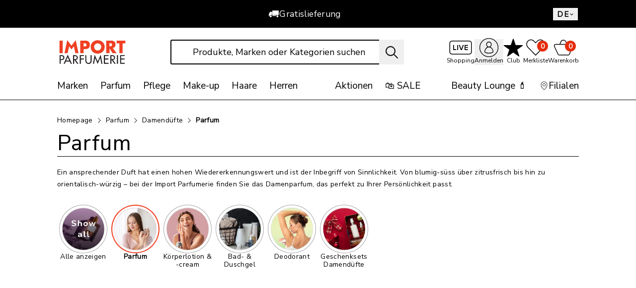

--- FILE ---
content_type: text/html; charset=utf-8
request_url: https://www.impo.ch/de/parfum/damend%c3%bcfte/parfum/c/m_0008
body_size: 72442
content:
<!DOCTYPE html><html lang="de" class="h-full antialiased"><head>
  <script id='reloader' src='[data-uri]'></script>
<meta charSet="utf-8"/><meta name="viewport" content="width=device-width, initial-scale=1"/><link rel="preload" href="/_next/static/media/88049b207ccc7cde-s.p.woff2" as="font" crossorigin="" type="font/woff2"/><link rel="preload" as="image" imageSrcSet="/_next/image?url=%2Ficons%2Fimport-parfumerie.svg&amp;w=180&amp;q=75 1x, /_next/image?url=%2Ficons%2Fimport-parfumerie.svg&amp;w=310&amp;q=75 2x"/><link rel="stylesheet" href="/_next/static/css/a8334deb06fc1a26.css?dpl=25.8.4.0" data-precedence="next"/><link rel="stylesheet" href="/_next/static/css/ce2081f87579aabe.css?dpl=25.8.4.0" data-precedence="next"/><link rel="stylesheet" href="/_next/static/css/c31fb6ad560109a4.css?dpl=25.8.4.0" data-precedence="next"/><link rel="stylesheet" href="/_next/static/css/c87a109c71e2c559.css?dpl=25.8.4.0" data-precedence="next"/><link rel="stylesheet" href="/_next/static/css/1f3b529d7a35b150.css?dpl=25.8.4.0" data-precedence="next"/><link rel="stylesheet" href="/_next/static/css/6bacd7d90d2ec156.css?dpl=25.8.4.0" data-precedence="next"/><link rel="stylesheet" href="/_next/static/css/daf6ad5b634f9436.css?dpl=25.8.4.0" data-precedence="next"/><link rel="stylesheet" href="/_next/static/css/2c75ae229179e6c5.css?dpl=25.8.4.0" data-precedence="next"/><link rel="stylesheet" href="/_next/static/css/9e75ee54132d4253.css?dpl=25.8.4.0" data-precedence="next"/><link rel="stylesheet" href="/_next/static/css/bb365bed9fefeeec.css?dpl=25.8.4.0" data-precedence="next"/><link rel="stylesheet" href="/_next/static/css/66d45dce592c3e63.css?dpl=25.8.4.0" data-precedence="next"/><link rel="stylesheet" href="/_next/static/css/eacfbb1166ee62b9.css?dpl=25.8.4.0" data-precedence="next"/><link rel="stylesheet" href="/_next/static/css/78434582463c2050.css?dpl=25.8.4.0" data-precedence="next"/><link rel="stylesheet" href="/_next/static/css/31fc9dbb1c5349e0.css?dpl=25.8.4.0" data-precedence="next"/><link rel="stylesheet" href="/_next/static/css/a7f14a4e4ba55333.css?dpl=25.8.4.0" data-precedence="next"/><link rel="stylesheet" href="/_next/static/css/8f695adefba72817.css?dpl=25.8.4.0" data-precedence="next"/><link rel="preload" as="script" fetchPriority="low" href="/_next/static/chunks/webpack-75f887395eae9c14.js?dpl=25.8.4.0"/><script src="/_next/static/chunks/87c73c54-dd8d81ac9604067c.js?dpl=25.8.4.0" async=""></script><script src="/_next/static/chunks/2195-ec933df8b01dbd01.js?dpl=25.8.4.0" async=""></script><script src="/_next/static/chunks/main-app-c0f0eb8ab96bfd71.js?dpl=25.8.4.0" async=""></script><script src="/_next/static/chunks/app/layout-b3ac5835a41cda90.js?dpl=25.8.4.0" async=""></script><script src="/_next/static/chunks/45-7a54e18ff01a1156.js?dpl=25.8.4.0" async=""></script><script src="/_next/static/chunks/489-62d844c696b57350.js?dpl=25.8.4.0" async=""></script><script src="/_next/static/chunks/9664-ac2e94686c7fa46b.js?dpl=25.8.4.0" async=""></script><script src="/_next/static/chunks/app/global-error-0a3732683f31bf49.js?dpl=25.8.4.0" async=""></script><script src="/_next/static/chunks/8bb4d8db-2ad955a1fd34505f.js?dpl=25.8.4.0" async=""></script><script src="/_next/static/chunks/9289-e07a0d1cd72701a3.js?dpl=25.8.4.0" async=""></script><script src="/_next/static/chunks/3043-0899f2c42b3a83b3.js?dpl=25.8.4.0" async=""></script><script src="/_next/static/chunks/7736-5889aac6055e9412.js?dpl=25.8.4.0" async=""></script><script src="/_next/static/chunks/8458-d74500c757ef6887.js?dpl=25.8.4.0" async=""></script><script src="/_next/static/chunks/3631-414802f3d4592c12.js?dpl=25.8.4.0" async=""></script><script src="/_next/static/chunks/6991-f30b11d1b55451a1.js?dpl=25.8.4.0" async=""></script><script src="/_next/static/chunks/9547-f756e246ce793001.js?dpl=25.8.4.0" async=""></script><script src="/_next/static/chunks/9883-82de93d96e489f56.js?dpl=25.8.4.0" async=""></script><script src="/_next/static/chunks/550-164d0fa460feab7c.js?dpl=25.8.4.0" async=""></script><script src="/_next/static/chunks/8071-9dcc7c2c3449e6e2.js?dpl=25.8.4.0" async=""></script><script src="/_next/static/chunks/3550-3640fc28ac06c43d.js?dpl=25.8.4.0" async=""></script><script src="/_next/static/chunks/4488-5a0654524e12528e.js?dpl=25.8.4.0" async=""></script><script src="/_next/static/chunks/5199-98b4e40e9f8cc74b.js?dpl=25.8.4.0" async=""></script><script src="/_next/static/chunks/8837-c2b6ec9663e80f18.js?dpl=25.8.4.0" async=""></script><script src="/_next/static/chunks/793-abe6582855f6c127.js?dpl=25.8.4.0" async=""></script><script src="/_next/static/chunks/5476-f5a95085b42f1e7a.js?dpl=25.8.4.0" async=""></script><script src="/_next/static/chunks/750-cf723e766c863920.js?dpl=25.8.4.0" async=""></script><script src="/_next/static/chunks/9594-cae42ba163d61588.js?dpl=25.8.4.0" async=""></script><script src="/_next/static/chunks/3062-a5814132cb1b1737.js?dpl=25.8.4.0" async=""></script><script src="/_next/static/chunks/3735-0975e103b40b3a59.js?dpl=25.8.4.0" async=""></script><script src="/_next/static/chunks/app/%5Blang%5D/(root)/layout-db385c3cc33fcb14.js?dpl=25.8.4.0" async=""></script><script src="/_next/static/chunks/app/%5Blang%5D/(root)/not-found-df84215cf12b1f89.js?dpl=25.8.4.0" async=""></script><script src="/_next/static/chunks/7722-506f7522f3845b68.js?dpl=25.8.4.0" async=""></script><script src="/_next/static/chunks/3844-13f3e8dd902a409c.js?dpl=25.8.4.0" async=""></script><script src="/_next/static/chunks/4996-b66073a717e87251.js?dpl=25.8.4.0" async=""></script><script src="/_next/static/chunks/app/%5Blang%5D/layout-caff5345f0e6d272.js?dpl=25.8.4.0" async=""></script><script src="/_next/static/chunks/app/%5Blang%5D/(root)/category/%5BcategoryId%5D/%5Bpagination%5D/%5Bquery%5D/%5Bsort%5D/page-11f134f49cca76f4.js?dpl=25.8.4.0" async=""></script><script src="/_next/static/chunks/app/%5Blang%5D/error-09e58347218f29c1.js?dpl=25.8.4.0" async=""></script><link rel="preload" href="https://apps.bazaarvoice.com/deployments/importparfumerie/main_site/production/de_CH/bv.js" as="script"/><link rel="preload" href="https://kd09cjrvux.kameleoon.io/kameleoon.js" as="script"/><meta name="next-size-adjust" content=""/><link rel="preconnect" href="https://api.bazaarvoice.com/" crossorigin="anonymous"/><title>Damenparfum &amp; Frauenparfum ❤️ online kaufen – Import Parfumerie</title><meta name="description" content="Damenparfum &amp; Frauenparfum günstig kaufen ✔️ Gratis Versand, gratis Proben und kostenlose Heimlieferung am nächsten Tag ✔️ nur bei Impo.ch ❕"/><meta name="robots" content="index, follow"/><meta name="p:domain_verify" content="161ca34902cec6de3913f60a8c2d0073"/><link rel="canonical" href="https://www.impo.ch/de/parfum/damend%c3%bcfte/parfum/c/m_0008"/><link rel="alternate" hrefLang="de-ch" href="https://www.impo.ch/de/parfum/damend%c3%bcfte/parfum/c/m_0008"/><link rel="alternate" hrefLang="fr-ch" href="https://www.impo.ch/fr/parfums/parfums-pour-femme/parfum/c/m_0008"/><link rel="alternate" hrefLang="it-ch" href="https://www.impo.ch/it/profumi/profumi-da-donna/parfum/c/m_0008"/><link rel="alternate" hrefLang="x-default" href="https://www.impo.ch/de/parfum/damend%c3%bcfte/parfum/c/m_0008"/><meta name="apple-itunes-app" content="app-id=594116957"/><meta property="og:title" content="Parfum – Import Parfumerie"/><meta property="og:description" content="Damenparfum &amp; Frauenparfum günstig kaufen ✔️ Gratis Versand, gratis Proben und kostenlose Heimlieferung am nächsten Tag ✔️ nur bei Impo.ch ❕"/><meta property="og:url" content="https://www.impo.ch/de/parfum/damend%c3%bcfte/parfum/c/m_0008"/><meta property="og:site_name" content="Import Parfumerie"/><meta property="og:locale" content="de"/><meta property="og:country_name" content="Schweiz"/><meta property="og:image:type" content="image/jpeg"/><meta property="og:image:width" content="1200"/><meta property="og:image:height" content="1200"/><meta property="og:image:alt" content="Import Parfumerie Logo
"/><meta property="og:image" content="https://www.impo.ch/opengraph-image.jpg?ce036a45b330e6e6"/><meta property="og:locale:alternate" content="de"/><meta property="og:locale:alternate" content="fr"/><meta property="og:locale:alternate" content="it"/><meta property="og:type" content="website"/><meta name="twitter:card" content="summary_large_image"/><meta name="twitter:title" content="Parfum – Import Parfumerie"/><meta name="twitter:description" content="Damenparfum &amp; Frauenparfum günstig kaufen ✔️ Gratis Versand, gratis Proben und kostenlose Heimlieferung am nächsten Tag ✔️ nur bei Impo.ch ❕"/><meta name="twitter:image:type" content="image/jpeg"/><meta name="twitter:image:width" content="1200"/><meta name="twitter:image:height" content="1200"/><meta name="twitter:image:alt" content="Import Parfumerie Logo
"/><meta name="twitter:image" content="https://www.impo.ch/opengraph-image.jpg?ce036a45b330e6e6"/><link rel="apple-touch-icon" href="/apple-icon1.png?fec54ef071e6a675" type="image/png" sizes="60x60"/><link rel="apple-touch-icon" href="/apple-icon2.png?5e16d7db2e1341b2" type="image/png" sizes="76x76"/><link rel="apple-touch-icon" href="/apple-icon3.png?bad8524a6c89a58c" type="image/png" sizes="120x120"/><link rel="apple-touch-icon" href="/apple-icon4.png?378fe4d8f5ba2d14" type="image/png" sizes="152x152"/><link rel="apple-touch-icon" href="/apple-icon5.png?970e95fbdbccf655" type="image/png" sizes="167x167"/><link rel="apple-touch-icon" href="/apple-icon6.png?8133304a695a01e5" type="image/png" sizes="180x180"/><script src="/_next/static/chunks/polyfills-42372ed130431b0a.js?dpl=25.8.4.0" noModule=""></script></head><body class="__variable_24710f min-h-full overflow-x-hidden overflow-y-visible font-brand lg:mr-[calc(-1*(100vw-100%))]"><div hidden=""><!--$--><!--/$--></div><script>(self.__next_s=self.__next_s||[]).push(["https://apps.bazaarvoice.com/deployments/importparfumerie/main_site/production/de_CH/bv.js",{}])</script><script>(self.__next_s=self.__next_s||[]).push(["https://kd09cjrvux.kameleoon.io/kameleoon.js",{"id":"kameleoon-external-js"}])</script><div class="relative min-h-screen overflow-hidden lg:static"><!--$--><!--/$--><header data-testauto="header" class="fixed left-0 top-0 z-10 w-[100vw] bg-white pr-[max(calc(100dvw-100%),var(--removed-body-scroll-bar-size))] lg:relative lg:top-auto"><div id="header-top-banner-slot"></div><div class="relative z-20" data-navigation-action="crisis banner"><nav class="bg-black"><div class="mx-auto flex h-[30px] max-w-[1400px] lg:h-[56px] lg:px-[115px]"><div class="embla grow overflow-hidden text-white"><div class="embla__container h-[30px] text-center text-[12px] font-semibold tracking-[0.35px] min-[480px]:text-[16px] lg:h-[56px] lg:text-[17.6px] lg:font-normal min-[1300px]:flex min-[1300px]:items-center min-[1300px]:justify-center min-[1300px]:gap-[30px]"><div class="embla__slide flex h-[30px] items-center justify-center gap-x-[14px] lg:h-[56px]"><svg width="22" height="22" viewBox="0 0 22 22" fill="currentColor" fill-rule="evenodd" clip-rule="evenodd" focusable="false" data-testauto="truck-legacy" class="size-[12px] fill-white min-[480px]:size-[16px] lg:size-[22px]"><use href="/icons/sprite-v2.svg#truck-legacy"></use></svg>Gratislieferung</div><div class="embla__slide flex h-[30px] items-center justify-center gap-x-[14px] lg:h-[56px]"><svg width="22" height="22" viewBox="0 0 22 22" fill="currentColor" fill-rule="evenodd" clip-rule="evenodd" focusable="false" data-testauto="clock" class="size-[12px] fill-white min-[480px]:size-[16px] lg:size-[22px]"><use href="/icons/sprite-v2.svg#clock"></use></svg>Bis 20:00 Uhr bestellt, morgen geliefert</div><div class="embla__slide flex h-[30px] items-center justify-center gap-x-[14px] lg:h-[56px]"><svg width="22" height="22" viewBox="0 0 22 22" fill="currentColor" fill-rule="evenodd" clip-rule="evenodd" focusable="false" data-testauto="location-outline" class="size-[12px] fill-white min-[480px]:size-[16px] lg:size-[22px]"><use href="/icons/sprite-v2.svg#location-outline"></use></svg>Abholen in der Filiale</div></div></div><div class="hidden translate-y-[25%] text-white lg:block"><!--$?--><template id="B:0"></template><!--/$--></div></div></nav></div><div class="main-header border-b-0 lg:border-b lg:border-black"><div class="mx-auto flex max-w-[1400px] flex-wrap justify-between gap-y-0 px-[10px] py-[10px] lg:flex-nowrap lg:gap-x-[20px] lg:px-[115px] lg:pb-0 lg+:gap-x-[30px] sm:gap-y-[5px] transition-height transition-spacing duration-300 lg:pt-[24px]"><div class="order-1 flex items-start gap-3 lg:max-w-[142px] lg:shrink-0 lg:gap-0"><div class="lg:hidden"><button type="button" aria-haspopup="dialog" aria-expanded="false" aria-controls="radix-_R_1bn5tda6ivb_" data-state="closed" class="block w-full"><div class="flex h-[24px] w-[24px] cursor-pointer flex-col justify-between"><span class="block h-[2px] w-full bg-black"></span><span class="block h-[2px] w-full bg-black"></span><span class="block h-[2px] w-full bg-black"></span></div></button></div><a data-testauto="logolink" class="lg:self-center" href="/de"><img alt="Impo" loading="eager" width="142" height="51" decoding="async" data-nimg="1" class="max-h-[26px] max-w-[72px] transform duration-300 lg:max-h-[48px] lg:max-w-[120px] xl-:max-w-[142px] xl:max-h-[51px]" style="color:transparent" srcSet="/_next/image?url=%2Ficons%2Fimport-parfumerie.svg&amp;w=180&amp;q=75 1x, /_next/image?url=%2Ficons%2Fimport-parfumerie.svg&amp;w=310&amp;q=75 2x" src="/_next/image?url=%2Ficons%2Fimport-parfumerie.svg&amp;w=310&amp;q=75"/></a></div><div data-testauto="searchform" class="relative order-3 flex w-full grow justify-center lg:order-2 lg:w-auto"><form data-testauto="search-field" class="relative w-full overflow-hidden lg:max-w-[470px]"><input type="text" data-testauto="search-input" placeholder="Produkte, Marken oder Kategorien suchen" autoComplete="off" class="w-full text-ellipsis border border-black text-black lg:border-[1.5px] focus:border-[#FF0400] focus:outline-none h-[35px] rounded-[3px] pl-[16px] pr-[35px] text-center text-[16px] lg:h-[50px] lg:pr-[50px] lg:text-[18px] placeholder:text-black disabled:border-[#CCCCCC] disabled:text-[#CCCCCC] disabled:placeholder:text-[#777777] focus:placeholder:none focus:placeholder:invisible focus:placeholder:text-transparent" value=""/><button data-testauto="search-button" type="submit" class="absolute right-0 h-full w-[40px] lg:w-[50px]" aria-label="Suche"><svg width="22" height="22" viewBox="0 0 22 22" fill="currentColor" fill-rule="evenodd" clip-rule="evenodd" focusable="false" data-testauto="search" class="lg:w-[27px stroke ml-[12px] size-[20px] stroke-[0.6] lg:size-[27px]"><use href="/icons/sprite-v2.svg#search"></use></svg></button></form><div class="absolute -left-[10px] -right-[10px] top-[45px] z-30 overflow-y-auto border-t-[1px] border-[#000000] bg-white lg:-left-[20px] lg:right-auto lg:top-[56px] lg:border-t-0 lg:shadow-suggestion-layer lg+:-left-[30px] origin-top transition-all duration-300 ease-in-out scale-y-0" style="max-height:0px"></div></div><div class="relative order-2 lg:order-3 lg:shrink-0"><ul class="flex items-center justify-center gap-[6px] text-center text-[12px] min-[410px]:gap-[10px] lg:gap-[14px]" data-navigation-action="sub header"><li class="max-[330px]:hidden flex h-[34px] min-[580px]:h-[47px] flex-col items-center justify-start lg:justify-center lg:h-[50px]" data-testauto="live-shopping"><a class="group relative hover:text-[#6A6A6A]" href="/de/live-shopping"><div class="mb-[2px] flex h-[24px] items-center justify-center lg:mb-0 lg:h-[34px] relative"><div class="relative"><svg width="22" height="22" viewBox="0 0 22 22" fill="currentColor" fill-rule="evenodd" clip-rule="evenodd" focusable="false" data-testauto="live-shopping-is-not-live" class="size-[36px] lg:size-[48px]"><title>Shopping</title><use href="/icons/sprite-v2.svg#live"></use></svg></div></div><div class="relative hidden h-[18px] min-[580px]:block">Shopping</div></a></li><li class="flex h-[34px] min-[580px]:h-[47px] flex-col items-center justify-start lg:justify-center lg:h-[50px]"><button class="group relative cursor-pointer hover:text-[#6A6A6A]" data-testauto="login"><div class="mb-[2px] flex h-[24px] items-center justify-center lg:mb-0 lg:h-[34px] relative"><svg width="22" height="22" viewBox="0 0 22 22" fill="currentColor" fill-rule="evenodd" clip-rule="evenodd" focusable="false" data-testauto="person-outline-circle" class="size-[30px] lg:size-[40px]"><title>Anmelden</title><use href="/icons/sprite-v2.svg#person-outline-circle"></use></svg></div><div class="relative hidden h-[18px] min-[580px]:block">Anmelden</div></button></li><li class="max-[288px]:hidden flex h-[34px] min-[580px]:h-[47px] flex-col items-center justify-start lg:justify-center lg:h-[50px]"><a class="group relative hover:text-[#6A6A6A]" data-testauto="memberclub" href="/de/thememberclub"><div class="mb-[2px] flex h-[24px] items-center justify-center lg:mb-0 lg:h-[34px] relative"><svg width="22" height="22" viewBox="0 0 22 22" fill="currentColor" fill-rule="evenodd" clip-rule="evenodd" focusable="false" data-testauto="star-filled" class="size-[30px] lg:size-[40px]"><title>Club</title><use href="/icons/sprite-v2.svg#star-filled"></use></svg></div><div class="relative hidden h-[18px] min-[580px]:block">Club</div></a></li><li class="flex h-[34px] min-[580px]:h-[47px] flex-col items-center justify-start lg:justify-center lg:h-[50px]"><a class="group relative hover:text-[#6A6A6A]" data-testauto="wishlist" href="/de/wishlist"><div class="absolute right-[2px] top-0 z-10 grid h-[20px] w-[20px] items-center justify-center rounded-[50%] bg-[#E42C0C] text-[12px] font-semibold text-white sm:right-[calc(50%-20px)] lg:right-[calc(50%-25px)] lg:top-[3px] lg:h-[22px] lg:w-[22px] lg:text-[14px]">0</div><div class="mb-[2px] flex h-[24px] items-center justify-center lg:mb-0 lg:h-[34px] relative"><svg width="22" height="22" viewBox="0 0 22 22" fill="currentColor" fill-rule="evenodd" clip-rule="evenodd" focusable="false" data-testauto="heart-outline" class="mr-2 size-[30px] lg:mr-0 lg:size-[40px]"><title>Merkliste</title><use href="/icons/sprite-v2.svg#heart-outline"></use></svg></div><div class="relative hidden h-[18px] min-[580px]:block">Merkliste</div></a></li><li class="flex h-[34px] min-[580px]:h-[47px] flex-col items-center justify-start lg:justify-center lg:h-[50px]" data-cart-header="true"><a class="group relative hover:text-[#6A6A6A]" data-testauto="basket" href="/de/cart"><div class="absolute right-[2px] top-0 z-10 grid h-[20px] w-[20px] items-center justify-center rounded-[50%] bg-[#E42C0C] text-[12px] font-semibold text-white sm:right-[calc(50%-20px)] lg:right-[calc(50%-25px)] lg:top-[3px] lg:h-[22px] lg:w-[22px] lg:text-[14px]" data-testauto="basket-total-items">0</div><div class="mb-[2px] flex h-[24px] items-center justify-center lg:mb-0 lg:h-[34px] relative"><svg width="22" height="22" viewBox="0 0 22 22" fill="currentColor" fill-rule="evenodd" clip-rule="evenodd" focusable="false" data-testauto="bag-outline" class="mr-2 size-[30px] lg:mr-0 lg:size-[40px]"><title>Warenkorb</title><use href="/icons/sprite-v2.svg#bag-outline"></use></svg></div><div class="relative hidden h-[18px] min-[680px]:block">Warenkorb</div><div class="hidden min-[580px]:block min-[680px]:hidden">Warenkorb</div></a></li></ul></div></div><nav class="hidden w-full lg:block" data-navigation-action="main navigation"><div class="relative flex"><ul class="mx-auto mb-[15px] mt-[30px] flex w-full max-w-[1400px] grow px-[115px] text-[17px] leading-[26px] xl-:text-[19px] transition-spacing duration-300" data-testauto="nav-categories"><li><a class="flex flex-nowrap items-center gap-[2px]" data-testauto="nav-category" href="/de/top-produkte/c/m_0001"><span class="text-nowrap">Marken</span></a><div class="absolute left-0 z-20 w-full border-b border-black bg-white hidden top-[72px]"><ul class="mx-auto grid w-full max-w-[1400px] grid-cols-4 gap-[30px] py-[20px] font-[400] lg:px-[115px]" data-testauto="nav-flyout"><li class="" style="order:0" data-testauto="nav-flyout-link-section"><span class="flex flex-nowrap gap-[3px]"><span class="block overflow-hidden text-ellipsis whitespace-nowrap pb-[5px] text-[16px] font-bold leading-[20px] tracking-[0.35px]"><a class="hover:underline" data-testauto="nav-flyout-label" href="/de/top-produkte/top-parfum-damen/c/m_0002">Top Marken</a></span></span><ul class="mb-[10px]" data-testauto="nav-flyout-categories"><li class="block text-[16px] leading-[20px] tracking-[0.35px] [&amp;:not(:last-child)]:mb-[5px]"><a class="flex flex-nowrap gap-[3px]" data-testauto="nav-flyout-category" href="/de/chanel/c/BRAND_chanel"><span class="hover:underline">CHANEL</span></a></li><li class="block text-[16px] leading-[20px] tracking-[0.35px] [&amp;:not(:last-child)]:mb-[5px]"><a class="flex flex-nowrap gap-[3px]" data-testauto="nav-flyout-category" href="/de/dior/c/BRAND_dior"><span class="hover:underline">DIOR</span></a></li><li class="block text-[16px] leading-[20px] tracking-[0.35px] [&amp;:not(:last-child)]:mb-[5px]"><a class="flex flex-nowrap gap-[3px]" data-testauto="nav-flyout-category" href="/de/yves-saint-laurent/c/BRAND_yves_saint_laurent"><span class="hover:underline">Yves Saint Laurent</span></a></li><li class="block text-[16px] leading-[20px] tracking-[0.35px] [&amp;:not(:last-child)]:mb-[5px]"><a class="flex flex-nowrap gap-[3px]" data-testauto="nav-flyout-category" href="/de/clarins/c/BRAND_clarins"><span class="hover:underline">Clarins</span></a></li><li class="block text-[16px] leading-[20px] tracking-[0.35px] [&amp;:not(:last-child)]:mb-[5px]"><a class="flex flex-nowrap gap-[3px]" data-testauto="nav-flyout-category" href="/de/jean-paul-gaultier/c/BRAND_jean_paul_gaultier"><span class="hover:underline">Jean Paul Gaultier</span></a></li><li class="block text-[16px] leading-[20px] tracking-[0.35px] [&amp;:not(:last-child)]:mb-[5px]"><a class="flex flex-nowrap gap-[3px]" data-testauto="nav-flyout-category" href="/de/lanc%c3%b4me/c/BRAND_lancome"><span class="hover:underline">Lancôme</span></a></li><li class="block text-[16px] leading-[20px] tracking-[0.35px] [&amp;:not(:last-child)]:mb-[5px]"><a class="flex flex-nowrap gap-[3px]" data-testauto="nav-flyout-category" href="/de/biotherm/c/BRAND_biotherm"><span class="hover:underline">Biotherm</span></a></li><li class="block text-[16px] leading-[20px] tracking-[0.35px] [&amp;:not(:last-child)]:mb-[5px]"><a class="flex flex-nowrap gap-[3px]" data-testauto="nav-flyout-category" href="/de/clinique/c/BRAND_clinique"><span class="hover:underline">Clinique</span></a></li><li class="block text-[16px] leading-[20px] tracking-[0.35px] [&amp;:not(:last-child)]:mb-[5px]"><a class="flex flex-nowrap gap-[3px]" data-testauto="nav-flyout-category" href="/de/est%c3%a9e-lauder/c/BRAND_estee_lauder"><span class="hover:underline">Estée Lauder</span></a></li></ul></li><li class="" style="order:1" data-testauto="nav-flyout-link-section"><span class="flex flex-nowrap gap-[3px]"><span class="block overflow-hidden text-ellipsis whitespace-nowrap pb-[5px] text-[16px] font-bold leading-[20px] tracking-[0.35px]"><a class="hover:underline" data-testauto="nav-flyout-label" href="/de/top-produkte/top-parfum-herren/c/m_0003">Neu bei uns</a></span></span><ul class="mb-[10px]" data-testauto="nav-flyout-categories"><li class="block text-[16px] leading-[20px] tracking-[0.35px] [&amp;:not(:last-child)]:mb-[5px]"><a class="flex flex-nowrap gap-[3px]" data-testauto="nav-flyout-category" href="/de/xerjoff/c/BRAND_xerjoff"><span class="hover:underline">XERJOFF</span></a></li><li class="block text-[16px] leading-[20px] tracking-[0.35px] [&amp;:not(:last-child)]:mb-[5px]"><a class="flex flex-nowrap gap-[3px]" data-testauto="nav-flyout-category" href="/de/parfums-de-marly/c/BRAND_parfums_de_marly"><span class="hover:underline">Parfums de Marly</span></a></li><li class="block text-[16px] leading-[20px] tracking-[0.35px] [&amp;:not(:last-child)]:mb-[5px]"><a class="flex flex-nowrap gap-[3px]" data-testauto="nav-flyout-category" href="/de/vbeauty/c/BRAND_vbeauty"><span class="hover:underline">VBEAUTY</span></a></li><li class="block text-[16px] leading-[20px] tracking-[0.35px] [&amp;:not(:last-child)]:mb-[5px]"><a class="flex flex-nowrap gap-[3px]" data-testauto="nav-flyout-category" href="/de/mancera/c/BRAND_mancera"><span class="hover:underline">Mancera</span></a></li><li class="block text-[16px] leading-[20px] tracking-[0.35px] [&amp;:not(:last-child)]:mb-[5px]"><a class="flex flex-nowrap gap-[3px]" data-testauto="nav-flyout-category" href="/de/initio/c/BRAND_initio"><span class="hover:underline">Initio</span></a></li><li class="block text-[16px] leading-[20px] tracking-[0.35px] [&amp;:not(:last-child)]:mb-[5px]"><a class="flex flex-nowrap gap-[3px]" data-testauto="nav-flyout-category" href="/de/maison-francis-kurkdjian/c/BRAND_maison_francis_kurkdjian"><span class="hover:underline">MAISON FRANCIS KURKDJIAN</span></a></li><li class="block text-[16px] leading-[20px] tracking-[0.35px] [&amp;:not(:last-child)]:mb-[5px]"><a class="flex flex-nowrap gap-[3px]" data-testauto="nav-flyout-category" href="/de/byredo/c/BRAND_byredo"><span class="hover:underline">Byredo</span></a></li><li class="block text-[16px] leading-[20px] tracking-[0.35px] [&amp;:not(:last-child)]:mb-[5px]"><a class="flex flex-nowrap gap-[3px]" data-testauto="nav-flyout-category" href="/de/bioderma/c/BRAND_bioderma"><span class="hover:underline">BIODERMA</span></a></li><li class="block text-[16px] leading-[20px] tracking-[0.35px] [&amp;:not(:last-child)]:mb-[5px]"><a class="flex flex-nowrap gap-[3px]" data-testauto="nav-flyout-category" href="/de/kylie-cosmetics/c/BRAND_kylie_cosmetics"><span class="hover:underline">Kylie Cosmetics</span></a></li><li class="block text-[16px] leading-[20px] tracking-[0.35px] [&amp;:not(:last-child)]:mb-[5px]"><a class="flex flex-nowrap gap-[3px]" data-testauto="nav-flyout-category" href="/de/maison-martin-margiela/c/BRAND_maison_martin_margiela"><span class="hover:underline">MAISON MARTIN MARGIELA</span></a></li></ul></li><li class="" style="order:2" data-testauto="nav-flyout-content-section"><span class="flex flex-nowrap gap-[3px]"><span class="block overflow-hidden text-ellipsis whitespace-nowrap pb-[5px] text-[16px] font-bold leading-[20px] tracking-[0.35px]">Alle Marken A-Z</span></span><div class="text-[14px] leading-[20px] tracking-[0.35px]">Stöbern Sie durch unser Markenangebot - <strong>355</strong> Marken warten auf Sie!</div><a class="relative inline-block rounded-[3px] transition-colors duration-300 ease-in-out bg-black hover:bg-[#555555] text-white border-[2px] border-[#000000] hover:border-[#555555] p-[9.75px] lg:p-[11px] mt-[10px]" href="/de/top-produkte/alle-marken-a-z/c/m_0209"><span class="items-center justify-center pt-[2px] text-center font-bold uppercase tracking-[3.6px] block text-[12px] lg:text-[12px] leading-[16px]">Alle Marken A-Z</span></a></li></ul></div></li><li class="grow w-[5px] min-w-[5px] max-w-[25px]"></li><li><a class="flex flex-nowrap items-center gap-[2px]" data-testauto="nav-category" href="/de/parfum/c/m_0006"><span class="text-nowrap">Parfum</span></a><div class="absolute left-0 z-20 w-full border-b border-black bg-white hidden top-[72px]"><ul class="mx-auto grid w-full max-w-[1400px] grid-cols-4 gap-[30px] py-[20px] font-[400] lg:px-[115px]" data-testauto="nav-flyout"><li class="" style="order:0" data-testauto="nav-flyout-link-section"><span class="flex flex-nowrap gap-[3px]"><span class="block overflow-hidden text-ellipsis whitespace-nowrap pb-[5px] text-[16px] font-bold leading-[20px] tracking-[0.35px]"><a class="hover:underline" data-testauto="nav-flyout-label" href="/de/parfum/damend%c3%bcfte/c/m_0007">Damendüfte</a></span></span><ul class="mb-[10px]" data-testauto="nav-flyout-categories"><li class="block text-[16px] leading-[20px] tracking-[0.35px] [&amp;:not(:last-child)]:mb-[5px]"><a class="flex flex-nowrap gap-[3px]" data-testauto="nav-flyout-category" href="/de/parfum/damend%c3%bcfte/parfum/c/m_0008"><span class="hover:underline">Parfum</span></a></li><li class="block text-[16px] leading-[20px] tracking-[0.35px] [&amp;:not(:last-child)]:mb-[5px]"><a class="flex flex-nowrap gap-[3px]" data-testauto="nav-flyout-category" href="/de/parfum/damend%c3%bcfte/k%c3%b6rperlotion--cream/c/m_0009"><span class="hover:underline">Körperlotion &amp; -cream</span></a></li><li class="block text-[16px] leading-[20px] tracking-[0.35px] [&amp;:not(:last-child)]:mb-[5px]"><a class="flex flex-nowrap gap-[3px]" data-testauto="nav-flyout-category" href="/de/parfum/damend%c3%bcfte/bad--duschgel/c/m_0010"><span class="hover:underline">Bad- &amp; Duschgel</span></a></li><li class="block text-[16px] leading-[20px] tracking-[0.35px] [&amp;:not(:last-child)]:mb-[5px]"><a class="flex flex-nowrap gap-[3px]" data-testauto="nav-flyout-category" href="/de/parfum/damend%c3%bcfte/deodorant/c/m_0011"><span class="hover:underline">Deodorant</span></a></li><li class="block text-[16px] leading-[20px] tracking-[0.35px] [&amp;:not(:last-child)]:mb-[5px]"><a class="flex flex-nowrap gap-[3px]" data-testauto="nav-flyout-category" href="/de/parfum/damend%c3%bcfte/geschenksets-damend%c3%bcfte/c/m_1010"><span class="hover:underline">Geschenksets Damendüfte</span></a></li></ul></li><li class="" style="order:1" data-testauto="nav-flyout-link-section"><span class="flex flex-nowrap gap-[3px]"><span class="block overflow-hidden text-ellipsis whitespace-nowrap pb-[5px] text-[16px] font-bold leading-[20px] tracking-[0.35px]"><a class="hover:underline" data-testauto="nav-flyout-label" href="/de/parfum/herrend%c3%bcfte/c/m_0015">Herrendüfte</a></span></span><ul class="mb-[10px]" data-testauto="nav-flyout-categories"><li class="block text-[16px] leading-[20px] tracking-[0.35px] [&amp;:not(:last-child)]:mb-[5px]"><a class="flex flex-nowrap gap-[3px]" data-testauto="nav-flyout-category" href="/de/parfum/herrend%c3%bcfte/parfum/c/m_0016"><span class="hover:underline">Parfum</span></a></li><li class="block text-[16px] leading-[20px] tracking-[0.35px] [&amp;:not(:last-child)]:mb-[5px]"><a class="flex flex-nowrap gap-[3px]" data-testauto="nav-flyout-category" href="/de/parfum/herrend%c3%bcfte/after-shave/c/m_0017"><span class="hover:underline">After Shave</span></a></li><li class="block text-[16px] leading-[20px] tracking-[0.35px] [&amp;:not(:last-child)]:mb-[5px]"><a class="flex flex-nowrap gap-[3px]" data-testauto="nav-flyout-category" href="/de/parfum/herrend%c3%bcfte/bad--duschgel/c/m_0018"><span class="hover:underline">Bad- &amp; Duschgel</span></a></li><li class="block text-[16px] leading-[20px] tracking-[0.35px] [&amp;:not(:last-child)]:mb-[5px]"><a class="flex flex-nowrap gap-[3px]" data-testauto="nav-flyout-category" href="/de/parfum/herrend%c3%bcfte/deodorant/c/m_0019"><span class="hover:underline">Deodorant</span></a></li><li class="block text-[16px] leading-[20px] tracking-[0.35px] [&amp;:not(:last-child)]:mb-[5px]"><a class="flex flex-nowrap gap-[3px]" data-testauto="nav-flyout-category" href="/de/parfum/herrend%c3%bcfte/geschenksets-herrend%c3%bcfte/c/m_1011"><span class="hover:underline">Geschenksets Herrendüfte</span></a></li></ul></li><li class="-mx-[15px] -my-[20px] bg-[#F0F0F0] px-[15px] py-[20px]" style="order:2" data-testauto="nav-flyout-link-section"><span class="flex flex-nowrap gap-[3px]"><span class="block overflow-hidden text-ellipsis whitespace-nowrap pb-[5px] text-[16px] font-bold leading-[20px] tracking-[0.35px]"><a class="hover:underline" data-testauto="nav-flyout-label" href="/de/parfum/specials/c/m_1052">Specials</a></span></span><ul class="mb-[10px]" data-testauto="nav-flyout-categories"><li class="block text-[16px] leading-[20px] tracking-[0.35px] [&amp;:not(:last-child)]:mb-[5px]"><a class="flex flex-nowrap gap-[3px]" data-testauto="nav-flyout-category" href="/de/neuheiten/alle-neuheiten/neuheiten-d%c3%bcfte/c/m_0183"><span class="hover:underline">Neuheiten Düfte</span></a></li><li class="block text-[16px] leading-[20px] tracking-[0.35px] [&amp;:not(:last-child)]:mb-[5px]"><a class="flex flex-nowrap gap-[3px]" data-testauto="nav-flyout-category" href="/de/hot-niche/c/m_1964"><span class="hover:underline">Hot &amp; Niche</span></a></li><li class="block text-[16px] leading-[20px] tracking-[0.35px] [&amp;:not(:last-child)]:mb-[5px]"><a class="flex flex-nowrap gap-[3px]" data-testauto="nav-flyout-category" href="/de/aktionen/aktuelle-angebote/atelier-gravure/c/m_1195"><span class="hover:underline">Atelier Gravure</span></a></li><li class="block text-[16px] leading-[20px] tracking-[0.35px] [&amp;:not(:last-child)]:mb-[5px]"><a class="flex flex-nowrap gap-[3px]" data-testauto="nav-flyout-category" href="/de/perfume-finder/c/m_1855"><span class="hover:underline">Perfume-Finder</span></a></li><li class="block text-[16px] leading-[20px] tracking-[0.35px] [&amp;:not(:last-child)]:mb-[5px]"><a class="flex flex-nowrap gap-[3px]" data-testauto="nav-flyout-category" href="/de/gift-finder/c/Gift-Finder"><span class="hover:underline">Gift-Finder</span></a></li><li class="block text-[16px] leading-[20px] tracking-[0.35px] [&amp;:not(:last-child)]:mb-[5px]"><a class="flex flex-nowrap gap-[3px]" data-testauto="nav-flyout-category" href="/de/parfum/specials/swissmade/c/m_1050"><span class="hover:underline">Swissmade</span></a></li><li class="block text-[16px] leading-[20px] tracking-[0.35px] [&amp;:not(:last-child)]:mb-[5px]"><a class="flex flex-nowrap gap-[3px]" data-testauto="nav-flyout-category" href="/de/parfum/specials/travelsize/c/m_1044"><span class="hover:underline">Travelsize</span></a></li><li class="block text-[16px] leading-[20px] tracking-[0.35px] [&amp;:not(:last-child)]:mb-[5px]"><a class="flex flex-nowrap gap-[3px]" data-testauto="nav-flyout-category" href="/de/diverses/home-lifestyle/raumd%c3%bcfte/c/m_0173"><span class="hover:underline">Raumdüfte</span></a></li><li class="block text-[16px] leading-[20px] tracking-[0.35px] [&amp;:not(:last-child)]:mb-[5px]"><a class="flex flex-nowrap gap-[3px]" data-testauto="nav-flyout-category" href="/de/diverses/specials/geschenkkarten/c/m_0233"><span class="hover:underline">Geschenkkarten</span></a></li><li class="block text-[16px] leading-[20px] tracking-[0.35px] [&amp;:not(:last-child)]:mb-[5px]"><a class="flex flex-nowrap gap-[3px]" data-testauto="nav-flyout-category" href="/de/parfum/specials/parfum-aktionen/c/m_0286"><span class="hover:underline">Aktionen</span><span class="flex size-[18px] items-center justify-center rounded-[50%] bg-[#FF0000] text-[13px] font-bold text-white">%</span></a></li></ul></li></ul></div></li><li class="grow w-[5px] min-w-[5px] max-w-[25px]"></li><li><a class="flex flex-nowrap items-center gap-[2px]" data-testauto="nav-category" href="/de/pflege/c/m_0031"><span class="text-nowrap">Pflege</span></a><div class="absolute left-0 z-20 w-full border-b border-black bg-white hidden top-[72px]"><ul class="mx-auto grid w-full max-w-[1400px] grid-cols-4 gap-[30px] py-[20px] font-[400] lg:px-[115px]" data-testauto="nav-flyout"><li class="" style="order:0" data-testauto="nav-flyout-link-section"><span class="flex flex-nowrap gap-[3px]"><span class="block overflow-hidden text-ellipsis whitespace-nowrap pb-[5px] text-[16px] font-bold leading-[20px] tracking-[0.35px]"><a class="hover:underline" data-testauto="nav-flyout-label" href="/de/pflege/gesichtspflege/c/m_0032">Gesichtspflege</a></span></span><ul class="mb-[10px]" data-testauto="nav-flyout-categories"><li class="block text-[16px] leading-[20px] tracking-[0.35px] [&amp;:not(:last-child)]:mb-[5px]"><a class="flex flex-nowrap gap-[3px]" data-testauto="nav-flyout-category" href="/de/pflege/gesichtspflege/gesichtsreinigung/c/m_0034"><span class="hover:underline">Reinigung</span></a></li><li class="block text-[16px] leading-[20px] tracking-[0.35px] [&amp;:not(:last-child)]:mb-[5px]"><a class="flex flex-nowrap gap-[3px]" data-testauto="nav-flyout-category" href="/de/pflege/gesichtspflege/masken-peeling/c/m_0038"><span class="hover:underline">Masken &amp; Peeling</span></a></li><li class="block text-[16px] leading-[20px] tracking-[0.35px] [&amp;:not(:last-child)]:mb-[5px]"><a class="flex flex-nowrap gap-[3px]" data-testauto="nav-flyout-category" href="/de/pflege/gesichtspflege/serum-kur/c/m_0042"><span class="hover:underline">Serum &amp; Kur</span></a></li><li class="block text-[16px] leading-[20px] tracking-[0.35px] [&amp;:not(:last-child)]:mb-[5px]"><a class="flex flex-nowrap gap-[3px]" data-testauto="nav-flyout-category" href="/de/pflege/gesichtspflege/augenpflege/c/m_0033"><span class="hover:underline">Augenpflege</span></a></li><li class="block text-[16px] leading-[20px] tracking-[0.35px] [&amp;:not(:last-child)]:mb-[5px]"><a class="flex flex-nowrap gap-[3px]" data-testauto="nav-flyout-category" href="/de/pflege/gesichtspflege/tagescreme/c/m_0040"><span class="hover:underline">Tagescreme</span></a></li><li class="block text-[16px] leading-[20px] tracking-[0.35px] [&amp;:not(:last-child)]:mb-[5px]"><a class="flex flex-nowrap gap-[3px]" data-testauto="nav-flyout-category" href="/de/pflege/gesichtspflege/nachtcreme/c/m_0041"><span class="hover:underline">Nachtcreme</span></a></li><li class="block text-[16px] leading-[20px] tracking-[0.35px] [&amp;:not(:last-child)]:mb-[5px]"><a class="flex flex-nowrap gap-[3px]" data-testauto="nav-flyout-category" href="/de/pflege/gesichtspflege/wimpernserum/c/m_1407"><span class="hover:underline">Wimpernserum</span></a></li></ul></li><li class="" style="order:1" data-testauto="nav-flyout-link-section"><span class="flex flex-nowrap gap-[3px]"><span class="block overflow-hidden text-ellipsis whitespace-nowrap pb-[5px] text-[16px] font-bold leading-[20px] tracking-[0.35px]"><a class="hover:underline" data-testauto="nav-flyout-label" href="/de/pflege/k%c3%b6rperpflege/c/m_0045">Körperpflege</a></span></span><ul class="mb-[10px]" data-testauto="nav-flyout-categories"><li class="block text-[16px] leading-[20px] tracking-[0.35px] [&amp;:not(:last-child)]:mb-[5px]"><a class="flex flex-nowrap gap-[3px]" data-testauto="nav-flyout-category" href="/de/pflege/k%c3%b6rperpflege/bad--duschgel/c/m_0047"><span class="hover:underline">Bad- &amp; Duschgel</span></a></li><li class="block text-[16px] leading-[20px] tracking-[0.35px] [&amp;:not(:last-child)]:mb-[5px]"><a class="flex flex-nowrap gap-[3px]" data-testauto="nav-flyout-category" href="/de/pflege/k%c3%b6rperpflege/k%c3%b6rperpeeling/c/m_0049"><span class="hover:underline">Körperpeeling</span></a></li><li class="block text-[16px] leading-[20px] tracking-[0.35px] [&amp;:not(:last-child)]:mb-[5px]"><a class="flex flex-nowrap gap-[3px]" data-testauto="nav-flyout-category" href="/de/pflege/k%c3%b6rperpflege/k%c3%b6rperlotion--cream/c/m_0048"><span class="hover:underline">Körperlotion &amp; -cream</span></a></li><li class="block text-[16px] leading-[20px] tracking-[0.35px] [&amp;:not(:last-child)]:mb-[5px]"><a class="flex flex-nowrap gap-[3px]" data-testauto="nav-flyout-category" href="/de/pflege/k%c3%b6rperpflege/k%c3%b6rper%c3%b6l/c/m_1012"><span class="hover:underline">Körperöl</span></a></li><li class="block text-[16px] leading-[20px] tracking-[0.35px] [&amp;:not(:last-child)]:mb-[5px]"><a class="flex flex-nowrap gap-[3px]" data-testauto="nav-flyout-category" href="/de/pflege/k%c3%b6rperpflege/figur-anti-cellulitepflege/c/m_0051"><span class="hover:underline">Figur &amp; Anti-Cellulitepflege</span></a></li><li class="block text-[16px] leading-[20px] tracking-[0.35px] [&amp;:not(:last-child)]:mb-[5px]"><a class="flex flex-nowrap gap-[3px]" data-testauto="nav-flyout-category" href="/de/pflege/k%c3%b6rperpflege/deodorant/c/m_0046"><span class="hover:underline">Deodorant</span></a></li><li class="block text-[16px] leading-[20px] tracking-[0.35px] [&amp;:not(:last-child)]:mb-[5px]"><a class="flex flex-nowrap gap-[3px]" data-testauto="nav-flyout-category" href="/de/pflege/k%c3%b6rperpflege/hand--fusspflege/c/m_0054"><span class="hover:underline">Hand- &amp; Fusspflege</span></a></li></ul></li><li class="" style="order:2" data-testauto="nav-flyout-link-section"><span class="flex flex-nowrap gap-[3px]"><span class="block overflow-hidden text-ellipsis whitespace-nowrap pb-[5px] text-[16px] font-bold leading-[20px] tracking-[0.35px]"><a class="hover:underline" data-testauto="nav-flyout-label" href="/de/pflege/sonnenpflege/c/m_0065">Sonnenpflege</a></span></span><ul class="mb-[10px]" data-testauto="nav-flyout-categories"><li class="block text-[16px] leading-[20px] tracking-[0.35px] [&amp;:not(:last-child)]:mb-[5px]"><a class="flex flex-nowrap gap-[3px]" data-testauto="nav-flyout-category" href="/de/pflege/sonnenpflege/sonnencreme/c/m_0066"><span class="hover:underline">Sonnencreme</span></a></li><li class="block text-[16px] leading-[20px] tracking-[0.35px] [&amp;:not(:last-child)]:mb-[5px]"><a class="flex flex-nowrap gap-[3px]" data-testauto="nav-flyout-category" href="/de/pflege/sonnenpflege/sun-make-up/c/m_0291"><span class="hover:underline">Sun Make-up</span></a></li><li class="block text-[16px] leading-[20px] tracking-[0.35px] [&amp;:not(:last-child)]:mb-[5px]"><a class="flex flex-nowrap gap-[3px]" data-testauto="nav-flyout-category" href="/de/pflege/sonnenpflege/aftersun/c/m_0068"><span class="hover:underline">Aftersun</span></a></li><li class="block text-[16px] leading-[20px] tracking-[0.35px] [&amp;:not(:last-child)]:mb-[5px]"><a class="flex flex-nowrap gap-[3px]" data-testauto="nav-flyout-category" href="/de/pflege/sonnenpflege/selbstbr%c3%a4uner/c/m_0069"><span class="hover:underline">Selbstbräuner</span></a></li></ul><span class="flex flex-nowrap gap-[3px]"><span class="block overflow-hidden text-ellipsis whitespace-nowrap pb-[5px] text-[16px] font-bold leading-[20px] tracking-[0.35px]"><a class="hover:underline" data-testauto="nav-flyout-label" href="/de/pflege/beautytools/c/m_1013">Beautytools</a></span></span><ul class="mb-[10px]" data-testauto="nav-flyout-categories"><li class="block text-[16px] leading-[20px] tracking-[0.35px] [&amp;:not(:last-child)]:mb-[5px]"><a class="flex flex-nowrap gap-[3px]" data-testauto="nav-flyout-category" href="/de/pflege/beautytools/gesichtsb%c3%bcrsten/c/m_0160"><span class="hover:underline">Gesichtsbürsten</span></a></li><li class="block text-[16px] leading-[20px] tracking-[0.35px] [&amp;:not(:last-child)]:mb-[5px]"><a class="flex flex-nowrap gap-[3px]" data-testauto="nav-flyout-category" href="/de/pflege/beautytools/microneedling/c/m_0560"><span class="hover:underline">Microneedling</span></a></li><li class="block text-[16px] leading-[20px] tracking-[0.35px] [&amp;:not(:last-child)]:mb-[5px]"><a class="flex flex-nowrap gap-[3px]" data-testauto="nav-flyout-category" href="/de/pflege/beautytools/zahnpflege/c/m_0960"><span class="hover:underline">Zahnpflege</span></a></li></ul></li><li class="-mx-[15px] -my-[20px] bg-[#F0F0F0] px-[15px] py-[20px]" style="order:3" data-testauto="nav-flyout-link-section"><span class="flex flex-nowrap gap-[3px]"><span class="block overflow-hidden text-ellipsis whitespace-nowrap pb-[5px] text-[16px] font-bold leading-[20px] tracking-[0.35px]"><a class="hover:underline" data-testauto="nav-flyout-label" href="/de/pflege/specials/c/m_1053">Specials</a></span></span><ul class="mb-[10px]" data-testauto="nav-flyout-categories"><li class="block text-[16px] leading-[20px] tracking-[0.35px] [&amp;:not(:last-child)]:mb-[5px]"><a class="flex flex-nowrap gap-[3px]" data-testauto="nav-flyout-category" href="/de/neuheiten/alle-neuheiten/neuheiten-pflege/c/m_0186"><span class="hover:underline">Neuheiten Pflege</span></a></li><li class="block text-[16px] leading-[20px] tracking-[0.35px] [&amp;:not(:last-child)]:mb-[5px]"><a class="flex flex-nowrap gap-[3px]" data-testauto="nav-flyout-category" href="/de/hot-niche/c/m_1978"><span class="hover:underline">Hot &amp; Niche</span></a></li><li class="block text-[16px] leading-[20px] tracking-[0.35px] [&amp;:not(:last-child)]:mb-[5px]"><a class="flex flex-nowrap gap-[3px]" data-testauto="nav-flyout-category" href="/de/pflege-finder/c/m_1856"><span class="hover:underline">Pflege-Finder</span></a></li><li class="block text-[16px] leading-[20px] tracking-[0.35px] [&amp;:not(:last-child)]:mb-[5px]"><a class="flex flex-nowrap gap-[3px]" data-testauto="nav-flyout-category" href="/de/pflege/specials/geschenksets-pflege/c/m_0235"><span class="hover:underline">Geschenksets Pflege</span></a></li><li class="block text-[16px] leading-[20px] tracking-[0.35px] [&amp;:not(:last-child)]:mb-[5px]"><a class="flex flex-nowrap gap-[3px]" data-testauto="nav-flyout-category" href="/de/gift-finder/c/Gift-Finder"><span class="hover:underline">Gift-Finder</span></a></li><li class="block text-[16px] leading-[20px] tracking-[0.35px] [&amp;:not(:last-child)]:mb-[5px]"><a class="flex flex-nowrap gap-[3px]" data-testauto="nav-flyout-category" href="/de/pflege/specials/swissmade/c/m_1048"><span class="hover:underline">Swissmade</span></a></li><li class="block text-[16px] leading-[20px] tracking-[0.35px] [&amp;:not(:last-child)]:mb-[5px]"><a class="flex flex-nowrap gap-[3px]" data-testauto="nav-flyout-category" href="/de/pflege/specials/naturnahe-kosmetik/c/m_1051"><span class="hover:underline">Naturnahe Kosmetik</span></a></li><li class="block text-[16px] leading-[20px] tracking-[0.35px] [&amp;:not(:last-child)]:mb-[5px]"><a class="flex flex-nowrap gap-[3px]" data-testauto="nav-flyout-category" href="/dermo-kosmetik/c/m_1755"><span class="hover:underline">Dermo Kosmetik</span></a></li><li class="block text-[16px] leading-[20px] tracking-[0.35px] [&amp;:not(:last-child)]:mb-[5px]"><a class="flex flex-nowrap gap-[3px]" data-testauto="nav-flyout-category" href="/de/diverses/specials/geschenkkarten/c/m_0233"><span class="hover:underline">Geschenkkarten</span></a></li><li class="block text-[16px] leading-[20px] tracking-[0.35px] [&amp;:not(:last-child)]:mb-[5px]"><a class="flex flex-nowrap gap-[3px]" data-testauto="nav-flyout-category" href="/de/pflege/aktionen/c/m_0285"><span class="hover:underline">Aktionen</span><span class="flex size-[18px] items-center justify-center rounded-[50%] bg-[#FF0000] text-[13px] font-bold text-white">%</span></a></li></ul></li></ul></div></li><li class="grow w-[5px] min-w-[5px] max-w-[25px]"></li><li><a class="flex flex-nowrap items-center gap-[2px]" data-testauto="nav-category" href="/de/make-up/c/m_0071"><span class="text-nowrap">Make-up</span></a><div class="absolute left-0 z-20 w-full border-b border-black bg-white hidden top-[72px]"><ul class="mx-auto grid w-full max-w-[1400px] grid-cols-4 gap-[30px] py-[20px] font-[400] lg:px-[115px]" data-testauto="nav-flyout"><li class="" style="order:0" data-testauto="nav-flyout-link-section"><span class="flex flex-nowrap gap-[3px]"><span class="block overflow-hidden text-ellipsis whitespace-nowrap pb-[5px] text-[16px] font-bold leading-[20px] tracking-[0.35px]"><a class="hover:underline" data-testauto="nav-flyout-label" href="/de/make-up/teint/c/m_0081">Teint</a></span></span><ul class="mb-[10px]" data-testauto="nav-flyout-categories"><li class="block text-[16px] leading-[20px] tracking-[0.35px] [&amp;:not(:last-child)]:mb-[5px]"><a class="flex flex-nowrap gap-[3px]" data-testauto="nav-flyout-category" href="/de/make-up/teint/primer-fixierer/c/m_0083"><span class="hover:underline">Primer &amp; Fixierer</span></a></li><li class="block text-[16px] leading-[20px] tracking-[0.35px] [&amp;:not(:last-child)]:mb-[5px]"><a class="flex flex-nowrap gap-[3px]" data-testauto="nav-flyout-category" href="/de/make-up/teint/face--bodyfoundation/c/m_0082"><span class="hover:underline">Face- &amp; Bodyfoundation</span></a></li><li class="block text-[16px] leading-[20px] tracking-[0.35px] [&amp;:not(:last-child)]:mb-[5px]"><a class="flex flex-nowrap gap-[3px]" data-testauto="nav-flyout-category" href="/de/make-up/teint/get%c3%b6nte-tagespflege/c/m_0036"><span class="hover:underline">Getönte Tagespflege</span></a></li><li class="block text-[16px] leading-[20px] tracking-[0.35px] [&amp;:not(:last-child)]:mb-[5px]"><a class="flex flex-nowrap gap-[3px]" data-testauto="nav-flyout-category" href="/de/make-up/teint/concealer-corrector/c/m_0079"><span class="hover:underline">Concealer &amp; Corrector</span></a></li><li class="block text-[16px] leading-[20px] tracking-[0.35px] [&amp;:not(:last-child)]:mb-[5px]"><a class="flex flex-nowrap gap-[3px]" data-testauto="nav-flyout-category" href="/de/make-up/teint/contouring/c/m_0427"><span class="hover:underline">Contouring</span></a></li><li class="block text-[16px] leading-[20px] tracking-[0.35px] [&amp;:not(:last-child)]:mb-[5px]"><a class="flex flex-nowrap gap-[3px]" data-testauto="nav-flyout-category" href="/de/make-up/teint/puder/c/m_0085"><span class="hover:underline">Puder</span></a></li><li class="block text-[16px] leading-[20px] tracking-[0.35px] [&amp;:not(:last-child)]:mb-[5px]"><a class="flex flex-nowrap gap-[3px]" data-testauto="nav-flyout-category" href="/de/make-up/teint/blush/c/m_0086"><span class="hover:underline">Blush</span></a></li><li class="block text-[16px] leading-[20px] tracking-[0.35px] [&amp;:not(:last-child)]:mb-[5px]"><a class="flex flex-nowrap gap-[3px]" data-testauto="nav-flyout-category" href="/de/make-up/teint/bronzer/c/m_1015"><span class="hover:underline">Bronzer</span></a></li><li class="block text-[16px] leading-[20px] tracking-[0.35px] [&amp;:not(:last-child)]:mb-[5px]"><a class="flex flex-nowrap gap-[3px]" data-testauto="nav-flyout-category" href="/de/make-up/teint/highlighter/c/m_0314"><span class="hover:underline">Highlighter</span></a></li></ul></li><li class="" style="order:1" data-testauto="nav-flyout-link-section"><span class="flex flex-nowrap gap-[3px]"><span class="block overflow-hidden text-ellipsis whitespace-nowrap pb-[5px] text-[16px] font-bold leading-[20px] tracking-[0.35px]"><a class="hover:underline" data-testauto="nav-flyout-label" href="/de/make-up/augen-make-up/c/m_1276">Augen</a></span></span><ul class="mb-[10px]" data-testauto="nav-flyout-categories"><li class="block text-[16px] leading-[20px] tracking-[0.35px] [&amp;:not(:last-child)]:mb-[5px]"><a class="flex flex-nowrap gap-[3px]" data-testauto="nav-flyout-category" href="/de/make-up/augen-make-up/base-primer/c/m_0076"><span class="hover:underline">Base &amp; Primer</span></a></li><li class="block text-[16px] leading-[20px] tracking-[0.35px] [&amp;:not(:last-child)]:mb-[5px]"><a class="flex flex-nowrap gap-[3px]" data-testauto="nav-flyout-category" href="/de/make-up/augen-make-up/mascara/c/m_0073"><span class="hover:underline">Mascara</span></a></li><li class="block text-[16px] leading-[20px] tracking-[0.35px] [&amp;:not(:last-child)]:mb-[5px]"><a class="flex flex-nowrap gap-[3px]" data-testauto="nav-flyout-category" href="/de/make-up/augen-make-up/eyeliner/c/m_0074"><span class="hover:underline">Eyeliner</span></a></li><li class="block text-[16px] leading-[20px] tracking-[0.35px] [&amp;:not(:last-child)]:mb-[5px]"><a class="flex flex-nowrap gap-[3px]" data-testauto="nav-flyout-category" href="/de/make-up/augen-make-up/kajal/c/m_1014"><span class="hover:underline">Kajal</span></a></li><li class="block text-[16px] leading-[20px] tracking-[0.35px] [&amp;:not(:last-child)]:mb-[5px]"><a class="flex flex-nowrap gap-[3px]" data-testauto="nav-flyout-category" href="/de/make-up/augen-make-up/wimpern-augenbrauen/c/m_0077"><span class="hover:underline">Wimpern &amp; Augenbrauen</span></a></li><li class="block text-[16px] leading-[20px] tracking-[0.35px] [&amp;:not(:last-child)]:mb-[5px]"><a class="flex flex-nowrap gap-[3px]" data-testauto="nav-flyout-category" href="/de/make-up/augen-make-up/k%c3%bcnstliche-wimpern/c/m_1017"><span class="hover:underline">Künstliche Wimpern</span></a></li><li class="block text-[16px] leading-[20px] tracking-[0.35px] [&amp;:not(:last-child)]:mb-[5px]"><a class="flex flex-nowrap gap-[3px]" data-testauto="nav-flyout-category" href="/de/make-up/augen-make-up/lidschatten/c/m_0075"><span class="hover:underline">Lidschatten</span></a></li><li class="block text-[16px] leading-[20px] tracking-[0.35px] [&amp;:not(:last-child)]:mb-[5px]"><a class="flex flex-nowrap gap-[3px]" data-testauto="nav-flyout-category" href="/de/farbige-kontaktlinsen/c/m_1619"><span class="hover:underline">Farbige Kontaktlinsen</span></a></li></ul><span class="flex flex-nowrap gap-[3px]"><span class="block overflow-hidden text-ellipsis whitespace-nowrap pb-[5px] text-[16px] font-bold leading-[20px] tracking-[0.35px]"><a class="hover:underline" data-testauto="nav-flyout-label" href="/de/make-up/lippen-make-up/c/m_1277">Lippen</a></span></span><ul class="mb-[10px]" data-testauto="nav-flyout-categories"><li class="block text-[16px] leading-[20px] tracking-[0.35px] [&amp;:not(:last-child)]:mb-[5px]"><a class="flex flex-nowrap gap-[3px]" data-testauto="nav-flyout-category" href="/de/make-up/lippen-make-up/lippenstift/c/m_0091"><span class="hover:underline">Lippenstift</span></a></li><li class="block text-[16px] leading-[20px] tracking-[0.35px] [&amp;:not(:last-child)]:mb-[5px]"><a class="flex flex-nowrap gap-[3px]" data-testauto="nav-flyout-category" href="/de/make-up/lippen-make-up/lipgloss/c/m_0092"><span class="hover:underline">Lipgloss</span></a></li><li class="block text-[16px] leading-[20px] tracking-[0.35px] [&amp;:not(:last-child)]:mb-[5px]"><a class="flex flex-nowrap gap-[3px]" data-testauto="nav-flyout-category" href="/de/make-up/lippen-make-up/lippenkonturenstifte/c/m_0093"><span class="hover:underline">Lippenkonturenstifte</span></a></li><li class="block text-[16px] leading-[20px] tracking-[0.35px] [&amp;:not(:last-child)]:mb-[5px]"><a class="flex flex-nowrap gap-[3px]" data-testauto="nav-flyout-category" href="/de/make-up/lippen-make-up/lippenpflege/c/m_0039"><span class="hover:underline">Lippenpflege</span></a></li></ul></li><li class="" style="order:2" data-testauto="nav-flyout-link-section"><span class="flex flex-nowrap gap-[3px]"><span class="block overflow-hidden text-ellipsis whitespace-nowrap pb-[5px] text-[16px] font-bold leading-[20px] tracking-[0.35px]"><a class="hover:underline" data-testauto="nav-flyout-label" href="/de/make-up/nagel-make-up/c/m_1278">Nagel</a></span></span><ul class="mb-[10px]" data-testauto="nav-flyout-categories"><li class="block text-[16px] leading-[20px] tracking-[0.35px] [&amp;:not(:last-child)]:mb-[5px]"><a class="flex flex-nowrap gap-[3px]" data-testauto="nav-flyout-category" href="/de/make-up/nagel-make-up/nagelpflege/c/m_1027"><span class="hover:underline">Nagelpflege</span></a></li><li class="block text-[16px] leading-[20px] tracking-[0.35px] [&amp;:not(:last-child)]:mb-[5px]"><a class="flex flex-nowrap gap-[3px]" data-testauto="nav-flyout-category" href="/de/make-up/nagel-make-up/base-top-coat/c/m_1028"><span class="hover:underline">Base &amp; Top Coat</span></a></li><li class="block text-[16px] leading-[20px] tracking-[0.35px] [&amp;:not(:last-child)]:mb-[5px]"><a class="flex flex-nowrap gap-[3px]" data-testauto="nav-flyout-category" href="/de/make-up/nagel-make-up/nagellack/c/m_0096"><span class="hover:underline">Nagellack</span></a></li><li class="block text-[16px] leading-[20px] tracking-[0.35px] [&amp;:not(:last-child)]:mb-[5px]"><a class="flex flex-nowrap gap-[3px]" data-testauto="nav-flyout-category" href="/de/make-up/nagel-make-up/nagellackentferner/c/m_0097"><span class="hover:underline">Nagellackentferner</span></a></li></ul><span class="flex flex-nowrap gap-[3px]"><span class="block overflow-hidden text-ellipsis whitespace-nowrap pb-[5px] text-[16px] font-bold leading-[20px] tracking-[0.35px]"><a class="hover:underline" data-testauto="nav-flyout-label" href="/de/make-up/make-up-accessoires/c/m_1279">Accessoires</a></span></span><ul class="mb-[10px]" data-testauto="nav-flyout-categories"><li class="block text-[16px] leading-[20px] tracking-[0.35px] [&amp;:not(:last-child)]:mb-[5px]"><a class="flex flex-nowrap gap-[3px]" data-testauto="nav-flyout-category" href="/de/make-up/make-up-accessoires/pinsel/c/m_1020"><span class="hover:underline">Pinsel</span></a></li><li class="block text-[16px] leading-[20px] tracking-[0.35px] [&amp;:not(:last-child)]:mb-[5px]"><a class="flex flex-nowrap gap-[3px]" data-testauto="nav-flyout-category" href="/de/make-up/make-up-accessoires/applikatoren/c/m_1021"><span class="hover:underline">Applikatoren</span></a></li><li class="block text-[16px] leading-[20px] tracking-[0.35px] [&amp;:not(:last-child)]:mb-[5px]"><a class="flex flex-nowrap gap-[3px]" data-testauto="nav-flyout-category" href="/de/make-up/make-up-accessoires/make-up-schwamm/c/m_1022"><span class="hover:underline">Make-up Schwamm</span></a></li><li class="block text-[16px] leading-[20px] tracking-[0.35px] [&amp;:not(:last-child)]:mb-[5px]"><a class="flex flex-nowrap gap-[3px]" data-testauto="nav-flyout-category" href="/de/make-up/make-up-accessoires/pinzette-wimpernzange/c/m_0350"><span class="hover:underline">Pinzette &amp; Wimpernzange</span></a></li><li class="block text-[16px] leading-[20px] tracking-[0.35px] [&amp;:not(:last-child)]:mb-[5px]"><a class="flex flex-nowrap gap-[3px]" data-testauto="nav-flyout-category" href="/de/make-up/make-up-accessoires/spitzer/c/m_1024"><span class="hover:underline">Spitzer</span></a></li><li class="block text-[16px] leading-[20px] tracking-[0.35px] [&amp;:not(:last-child)]:mb-[5px]"><a class="flex flex-nowrap gap-[3px]" data-testauto="nav-flyout-category" href="/de/make-up/make-up-accessoires/pinselreiniger/c/m_1025"><span class="hover:underline">Pinselreiniger</span></a></li><li class="block text-[16px] leading-[20px] tracking-[0.35px] [&amp;:not(:last-child)]:mb-[5px]"><a class="flex flex-nowrap gap-[3px]" data-testauto="nav-flyout-category" href="/de/diverses/home-lifestyle/spiegel/c/m_1040"><span class="hover:underline">Spiegel</span></a></li></ul></li><li class="-mx-[15px] -my-[20px] bg-[#F0F0F0] px-[15px] py-[20px]" style="order:3" data-testauto="nav-flyout-link-section"><span class="flex flex-nowrap gap-[3px]"><span class="block overflow-hidden text-ellipsis whitespace-nowrap pb-[5px] text-[16px] font-bold leading-[20px] tracking-[0.35px]"><a class="hover:underline" data-testauto="nav-flyout-label" href="/de/make-up/make-up-specials/c/m_1280">Specials</a></span></span><ul class="mb-[10px]" data-testauto="nav-flyout-categories"><li class="block text-[16px] leading-[20px] tracking-[0.35px] [&amp;:not(:last-child)]:mb-[5px]"><a class="flex flex-nowrap gap-[3px]" data-testauto="nav-flyout-category" href="/de/neuheiten/alle-neuheiten/neuheiten-make-up/c/m_0191"><span class="hover:underline">Neuheiten Make-up</span></a></li><li class="block text-[16px] leading-[20px] tracking-[0.35px] [&amp;:not(:last-child)]:mb-[5px]"><a class="flex flex-nowrap gap-[3px]" data-testauto="nav-flyout-category" href="/de/hot-niche/c/m_1965"><span class="hover:underline">Hot &amp; Niche</span></a></li><li class="block text-[16px] leading-[20px] tracking-[0.35px] [&amp;:not(:last-child)]:mb-[5px]"><a class="flex flex-nowrap gap-[3px]" data-testauto="nav-flyout-category" href="/de/make-up/make-up-specials/geschenksets-make-up/c/m_1288"><span class="hover:underline">Geschenksets Make-up</span></a></li><li class="block text-[16px] leading-[20px] tracking-[0.35px] [&amp;:not(:last-child)]:mb-[5px]"><a class="flex flex-nowrap gap-[3px]" data-testauto="nav-flyout-category" href="/de/gift-finder/c/Gift-Finder"><span class="hover:underline">Gift-Finder</span></a></li><li class="block text-[16px] leading-[20px] tracking-[0.35px] [&amp;:not(:last-child)]:mb-[5px]"><a class="flex flex-nowrap gap-[3px]" data-testauto="nav-flyout-category" href="/de/virtuelles-schminken/c/m_1418"><span class="hover:underline">Virtuelles Schminken</span></a></li><li class="block text-[16px] leading-[20px] tracking-[0.35px] [&amp;:not(:last-child)]:mb-[5px]"><a class="flex flex-nowrap gap-[3px]" data-testauto="nav-flyout-category" href="/de/make-up/make-up-specials/travelsize-make-up/c/m_1049"><span class="hover:underline">Travelsizes</span></a></li><li class="block text-[16px] leading-[20px] tracking-[0.35px] [&amp;:not(:last-child)]:mb-[5px]"><a class="flex flex-nowrap gap-[3px]" data-testauto="nav-flyout-category" href="/de/diverses/specials/geschenkkarten/c/m_0233"><span class="hover:underline">Geschenkkarten</span></a></li><li class="block text-[16px] leading-[20px] tracking-[0.35px] [&amp;:not(:last-child)]:mb-[5px]"><a class="flex flex-nowrap gap-[3px]" data-testauto="nav-flyout-category" href="/de/make-up/make-up-specials/aktionen/c/m_1292"><span class="hover:underline">Aktionen</span><span class="flex size-[18px] items-center justify-center rounded-[50%] bg-[#FF0000] text-[13px] font-bold text-white">%</span></a></li></ul></li></ul></div></li><li class="grow w-[5px] min-w-[5px] max-w-[25px]"></li><li><a class="flex flex-nowrap items-center gap-[2px]" data-testauto="nav-category" href="/de/haare/c/m_0141"><span class="text-nowrap">Haare</span></a><div class="absolute left-0 z-20 w-full border-b border-black bg-white hidden top-[72px]"><ul class="mx-auto grid w-full max-w-[1400px] grid-cols-4 gap-[30px] py-[20px] font-[400] lg:px-[115px]" data-testauto="nav-flyout"><li class="" style="order:0" data-testauto="nav-flyout-link-section"><span class="flex flex-nowrap gap-[3px]"><span class="block overflow-hidden text-ellipsis whitespace-nowrap pb-[5px] text-[16px] font-bold leading-[20px] tracking-[0.35px]"><a class="hover:underline" data-testauto="nav-flyout-label" href="/de/haare/haarpflege/c/m_0213">Haarpflege</a></span></span><ul class="mb-[10px]" data-testauto="nav-flyout-categories"><li class="block text-[16px] leading-[20px] tracking-[0.35px] [&amp;:not(:last-child)]:mb-[5px]"><a class="flex flex-nowrap gap-[3px]" data-testauto="nav-flyout-category" href="/de/haare/haarpflege/shampoo/c/m_0216"><span class="hover:underline">Shampoo</span></a></li><li class="block text-[16px] leading-[20px] tracking-[0.35px] [&amp;:not(:last-child)]:mb-[5px]"><a class="flex flex-nowrap gap-[3px]" data-testauto="nav-flyout-category" href="/de/haare/haarpflege/conditioner/c/m_0217"><span class="hover:underline">Conditioner</span></a></li><li class="block text-[16px] leading-[20px] tracking-[0.35px] [&amp;:not(:last-child)]:mb-[5px]"><a class="flex flex-nowrap gap-[3px]" data-testauto="nav-flyout-category" href="/de/haare/haarpflege/seeren-haar%c3%b6l/c/m_0218"><span class="hover:underline">Seeren &amp; Haaröl</span></a></li><li class="block text-[16px] leading-[20px] tracking-[0.35px] [&amp;:not(:last-child)]:mb-[5px]"><a class="flex flex-nowrap gap-[3px]" data-testauto="nav-flyout-category" href="/de/haare/haarpflege/haarkur-maske/c/m_0219"><span class="hover:underline">Haarkur &amp; Maske</span></a></li><li class="block text-[16px] leading-[20px] tracking-[0.35px] [&amp;:not(:last-child)]:mb-[5px]"><a class="flex flex-nowrap gap-[3px]" data-testauto="nav-flyout-category" href="/de/haare/haarpflege/trockenschampoo/c/m_0224"><span class="hover:underline">Trockenshampoo</span></a></li><li class="block text-[16px] leading-[20px] tracking-[0.35px] [&amp;:not(:last-child)]:mb-[5px]"><a class="flex flex-nowrap gap-[3px]" data-testauto="nav-flyout-category" href="/de/haare/haarpflege/haarparfum/c/m_0225"><span class="hover:underline">Haarparfum</span></a></li></ul></li><li class="" style="order:1" data-testauto="nav-flyout-link-section"><span class="flex flex-nowrap gap-[3px]"><span class="block overflow-hidden text-ellipsis whitespace-nowrap pb-[5px] text-[16px] font-bold leading-[20px] tracking-[0.35px]"><a class="hover:underline" data-testauto="nav-flyout-label" href="/de/haare/haarstyling/c/m_0214">Haarstyling</a></span></span><ul class="mb-[10px]" data-testauto="nav-flyout-categories"><li class="block text-[16px] leading-[20px] tracking-[0.35px] [&amp;:not(:last-child)]:mb-[5px]"><a class="flex flex-nowrap gap-[3px]" data-testauto="nav-flyout-category" href="/de/haare/haarstyling/haarschaum/c/m_0221"><span class="hover:underline">Haarschaum</span></a></li><li class="block text-[16px] leading-[20px] tracking-[0.35px] [&amp;:not(:last-child)]:mb-[5px]"><a class="flex flex-nowrap gap-[3px]" data-testauto="nav-flyout-category" href="/de/haare/haarstyling/stylingcream-gel-wachs/c/m_0222"><span class="hover:underline">Stylingcream, Gel &amp; Wachs</span></a></li><li class="block text-[16px] leading-[20px] tracking-[0.35px] [&amp;:not(:last-child)]:mb-[5px]"><a class="flex flex-nowrap gap-[3px]" data-testauto="nav-flyout-category" href="/de/haare/haarstyling/haarspray/c/m_0220"><span class="hover:underline">Haarspray</span></a></li><li class="block text-[16px] leading-[20px] tracking-[0.35px] [&amp;:not(:last-child)]:mb-[5px]"><a class="flex flex-nowrap gap-[3px]" data-testauto="nav-flyout-category" href="/de/haare/haarstyling/hitzeschutz/c/m_0223"><span class="hover:underline">Hitzeschutz</span></a></li><li class="block text-[16px] leading-[20px] tracking-[0.35px] [&amp;:not(:last-child)]:mb-[5px]"><a class="flex flex-nowrap gap-[3px]" data-testauto="nav-flyout-category" href="/de/haare/haarstyling/haarfarben/c/m_1101"><span class="hover:underline">Haarfarben</span></a></li></ul></li><li class="" style="order:2" data-testauto="nav-flyout-link-section"><span class="flex flex-nowrap gap-[3px]"><span class="block overflow-hidden text-ellipsis whitespace-nowrap pb-[5px] text-[16px] font-bold leading-[20px] tracking-[0.35px]"><a class="hover:underline" data-testauto="nav-flyout-label" href="/de/haare/tools-accessoires/c/m_0215">Tools &amp; Accessoires</a></span></span><ul class="mb-[10px]" data-testauto="nav-flyout-categories"><li class="block text-[16px] leading-[20px] tracking-[0.35px] [&amp;:not(:last-child)]:mb-[5px]"><a class="flex flex-nowrap gap-[3px]" data-testauto="nav-flyout-category" href="/de/haare/tools-accessoires/b%c3%bcrsten-k%c3%a4mme/c/m_0226"><span class="hover:underline">Bürsten &amp; Kämme</span></a></li><li class="block text-[16px] leading-[20px] tracking-[0.35px] [&amp;:not(:last-child)]:mb-[5px]"><a class="flex flex-nowrap gap-[3px]" data-testauto="nav-flyout-category" href="/de/haare/tools-accessoires/haartrockner/c/m_1029"><span class="hover:underline">Haartrockner</span></a></li><li class="block text-[16px] leading-[20px] tracking-[0.35px] [&amp;:not(:last-child)]:mb-[5px]"><a class="flex flex-nowrap gap-[3px]" data-testauto="nav-flyout-category" href="/de/haare/tools-accessoires/streckeisen/c/m_1030"><span class="hover:underline">Streckeisen</span></a></li><li class="block text-[16px] leading-[20px] tracking-[0.35px] [&amp;:not(:last-child)]:mb-[5px]"><a class="flex flex-nowrap gap-[3px]" data-testauto="nav-flyout-category" href="/de/haare/tools-accessoires/lockenstab/c/m_1031"><span class="hover:underline">Lockenstab</span></a></li></ul></li><li class="-mx-[15px] -my-[20px] bg-[#F0F0F0] px-[15px] py-[20px]" style="order:3" data-testauto="nav-flyout-link-section"><span class="flex flex-nowrap gap-[3px]"><span class="block overflow-hidden text-ellipsis whitespace-nowrap pb-[5px] text-[16px] font-bold leading-[20px] tracking-[0.35px]"><a class="hover:underline" data-testauto="nav-flyout-label" href="/de/haare/specials/c/m_1056">Specials</a></span></span><ul class="mb-[10px]" data-testauto="nav-flyout-categories"><li class="block text-[16px] leading-[20px] tracking-[0.35px] [&amp;:not(:last-child)]:mb-[5px]"><a class="flex flex-nowrap gap-[3px]" data-testauto="nav-flyout-category" href="/de/neuheiten/alle-neuheiten/neuheiten-haare/c/m_0189"><span class="hover:underline">Neuheiten Haare</span></a></li><li class="block text-[16px] leading-[20px] tracking-[0.35px] [&amp;:not(:last-child)]:mb-[5px]"><a class="flex flex-nowrap gap-[3px]" data-testauto="nav-flyout-category" href="/de/haare/specials/das-perfekte-styling/c/m_1047"><span class="hover:underline">Das perfekte Styling</span></a></li><li class="block text-[16px] leading-[20px] tracking-[0.35px] [&amp;:not(:last-child)]:mb-[5px]"><a class="flex flex-nowrap gap-[3px]" data-testauto="nav-flyout-category" href="/de/haare/aktionen/c/m_0153"><span class="hover:underline">Aktionen</span><span class="flex size-[18px] items-center justify-center rounded-[50%] bg-[#FF0000] text-[13px] font-bold text-white">%</span></a></li></ul></li></ul></div></li><li class="grow w-[5px] min-w-[5px] max-w-[25px]"></li><li><a class="flex flex-nowrap items-center gap-[2px]" data-testauto="nav-category" href="/de/herren/c/m_0105"><span class="text-nowrap">Herren</span></a><div class="absolute left-0 z-20 w-full border-b border-black bg-white hidden top-[72px]"><ul class="mx-auto grid w-full max-w-[1400px] grid-cols-4 gap-[30px] py-[20px] font-[400] lg:px-[115px]" data-testauto="nav-flyout"><li class="" style="order:0" data-testauto="nav-flyout-link-section"><span class="flex flex-nowrap gap-[3px]"><span class="block overflow-hidden text-ellipsis whitespace-nowrap pb-[5px] text-[16px] font-bold leading-[20px] tracking-[0.35px]"><a class="hover:underline" data-testauto="nav-flyout-label" href="/de/parfum/herrend%c3%bcfte/c/m_0015">Herrendüfte</a></span></span><ul class="mb-[10px]" data-testauto="nav-flyout-categories"><li class="block text-[16px] leading-[20px] tracking-[0.35px] [&amp;:not(:last-child)]:mb-[5px]"><a class="flex flex-nowrap gap-[3px]" data-testauto="nav-flyout-category" href="/de/parfum/herrend%c3%bcfte/parfum/c/m_0016"><span class="hover:underline">Parfum</span></a></li><li class="block text-[16px] leading-[20px] tracking-[0.35px] [&amp;:not(:last-child)]:mb-[5px]"><a class="flex flex-nowrap gap-[3px]" data-testauto="nav-flyout-category" href="/de/parfum/herrend%c3%bcfte/after-shave/c/m_0017"><span class="hover:underline">After Shave</span></a></li><li class="block text-[16px] leading-[20px] tracking-[0.35px] [&amp;:not(:last-child)]:mb-[5px]"><a class="flex flex-nowrap gap-[3px]" data-testauto="nav-flyout-category" href="/de/parfum/herrend%c3%bcfte/bad--duschgel/c/m_0018"><span class="hover:underline">Bad- &amp; Duschgel</span></a></li><li class="block text-[16px] leading-[20px] tracking-[0.35px] [&amp;:not(:last-child)]:mb-[5px]"><a class="flex flex-nowrap gap-[3px]" data-testauto="nav-flyout-category" href="/de/parfum/herrend%c3%bcfte/deodorant/c/m_0019"><span class="hover:underline">Deodorant</span></a></li><li class="block text-[16px] leading-[20px] tracking-[0.35px] [&amp;:not(:last-child)]:mb-[5px]"><a class="flex flex-nowrap gap-[3px]" data-testauto="nav-flyout-category" href="/de/parfum/herrend%c3%bcfte/geschenksets-herrend%c3%bcfte/c/m_1011"><span class="hover:underline">Geschenksets Herrendüfte</span></a></li></ul></li><li class="" style="order:1" data-testauto="nav-flyout-link-section"><span class="flex flex-nowrap gap-[3px]"><span class="block overflow-hidden text-ellipsis whitespace-nowrap pb-[5px] text-[16px] font-bold leading-[20px] tracking-[0.35px]"><a class="hover:underline" data-testauto="nav-flyout-label" href="/de/herren/pflegeprodukte-herren/c/m_1032">Pflege</a></span></span><ul class="mb-[10px]" data-testauto="nav-flyout-categories"><li class="block text-[16px] leading-[20px] tracking-[0.35px] [&amp;:not(:last-child)]:mb-[5px]"><a class="flex flex-nowrap gap-[3px]" data-testauto="nav-flyout-category" href="/de/herren/pflegeprodukte-herren/gesichtspflege-herren/c/m_0110"><span class="hover:underline">Gesicht</span></a></li><li class="block text-[16px] leading-[20px] tracking-[0.35px] [&amp;:not(:last-child)]:mb-[5px]"><a class="flex flex-nowrap gap-[3px]" data-testauto="nav-flyout-category" href="/de/herren/pflegeprodukte-herren/k%c3%b6rper/c/m_0121"><span class="hover:underline">Körper</span></a></li><li class="block text-[16px] leading-[20px] tracking-[0.35px] [&amp;:not(:last-child)]:mb-[5px]"><a class="flex flex-nowrap gap-[3px]" data-testauto="nav-flyout-category" href="/de/pflege/sonnenpflege/c/m_0065"><span class="hover:underline">Sonnenpflege</span></a></li><li class="block text-[16px] leading-[20px] tracking-[0.35px] [&amp;:not(:last-child)]:mb-[5px]"><a class="flex flex-nowrap gap-[3px]" data-testauto="nav-flyout-category" href="/de/herren/pflegeprodukte-herren/sets/c/m_1042"><span class="hover:underline">Sets</span></a></li></ul><span class="flex flex-nowrap gap-[3px]"><span class="block overflow-hidden text-ellipsis whitespace-nowrap pb-[5px] text-[16px] font-bold leading-[20px] tracking-[0.35px]"><a class="hover:underline" data-testauto="nav-flyout-label" href="/de/herren/bart-rasur/c/m_0116">Bart &amp; Rasur</a></span></span><ul class="mb-[10px]" data-testauto="nav-flyout-categories"><li class="block text-[16px] leading-[20px] tracking-[0.35px] [&amp;:not(:last-child)]:mb-[5px]"><a class="flex flex-nowrap gap-[3px]" data-testauto="nav-flyout-category" href="/de/herren/bart-rasur/trimmen-rasieren/c/m_1041"><span class="hover:underline">Trimmen &amp; Rasieren</span></a></li><li class="block text-[16px] leading-[20px] tracking-[0.35px] [&amp;:not(:last-child)]:mb-[5px]"><a class="flex flex-nowrap gap-[3px]" data-testauto="nav-flyout-category" href="/de/parfum/herrend%c3%bcfte/after-shave/c/m_0017"><span class="hover:underline">After Shave</span></a></li><li class="block text-[16px] leading-[20px] tracking-[0.35px] [&amp;:not(:last-child)]:mb-[5px]"><a class="flex flex-nowrap gap-[3px]" data-testauto="nav-flyout-category" href="/de/herren/bart-rasur/reinigung-pflege/c/m_0230"><span class="hover:underline">Reinigung &amp; Pflege</span></a></li><li class="block text-[16px] leading-[20px] tracking-[0.35px] [&amp;:not(:last-child)]:mb-[5px]"><a class="flex flex-nowrap gap-[3px]" data-testauto="nav-flyout-category" href="/de/herren/bart-rasur/rasiercreme--gel/c/m_0118"><span class="hover:underline">Rasiercreme &amp; -gel</span></a></li></ul></li><li class="" style="order:2" data-testauto="nav-flyout-link-section"><span class="flex flex-nowrap gap-[3px]"><span class="block overflow-hidden text-ellipsis whitespace-nowrap pb-[5px] text-[16px] font-bold leading-[20px] tracking-[0.35px]"><a class="hover:underline" data-testauto="nav-flyout-label" href="/de/herren/haarpflege-herren/c/m_0131">Haare</a></span></span><ul class="mb-[10px]" data-testauto="nav-flyout-categories"><li class="block text-[16px] leading-[20px] tracking-[0.35px] [&amp;:not(:last-child)]:mb-[5px]"><a class="flex flex-nowrap gap-[3px]" data-testauto="nav-flyout-category" href="/de/herren/haarpflege-herren/haarpflege/c/m_0132"><span class="hover:underline">Haarpflege</span></a></li><li class="block text-[16px] leading-[20px] tracking-[0.35px] [&amp;:not(:last-child)]:mb-[5px]"><a class="flex flex-nowrap gap-[3px]" data-testauto="nav-flyout-category" href="/de/herren/haarpflege-herren/haarstyling/c/m_0133"><span class="hover:underline">Haarstyling</span></a></li></ul></li><li class="-mx-[15px] -my-[20px] bg-[#F0F0F0] px-[15px] py-[20px]" style="order:3" data-testauto="nav-flyout-link-section"><span class="flex flex-nowrap gap-[3px]"><span class="block overflow-hidden text-ellipsis whitespace-nowrap pb-[5px] text-[16px] font-bold leading-[20px] tracking-[0.35px]"><a class="hover:underline" data-testauto="nav-flyout-label" href="/de/herren/specials/c/m_1055">Specials</a></span></span><ul class="mb-[10px]" data-testauto="nav-flyout-categories"><li class="block text-[16px] leading-[20px] tracking-[0.35px] [&amp;:not(:last-child)]:mb-[5px]"><a class="flex flex-nowrap gap-[3px]" data-testauto="nav-flyout-category" href="/de/neuheiten/alle-neuheiten/neuheiten-herren/c/m_0190"><span class="hover:underline">Neuheiten Herren</span></a></li><li class="block text-[16px] leading-[20px] tracking-[0.35px] [&amp;:not(:last-child)]:mb-[5px]"><a class="flex flex-nowrap gap-[3px]" data-testauto="nav-flyout-category" href="/de/herren/specials/geschenksets-herren/c/m_0238"><span class="hover:underline">Geschenksets Herren</span></a></li><li class="block text-[16px] leading-[20px] tracking-[0.35px] [&amp;:not(:last-child)]:mb-[5px]"><a class="flex flex-nowrap gap-[3px]" data-testauto="nav-flyout-category" href="/de/diverses/specials/geschenkkarten/c/m_0233"><span class="hover:underline">Geschenkkarten</span></a></li><li class="block text-[16px] leading-[20px] tracking-[0.35px] [&amp;:not(:last-child)]:mb-[5px]"><a class="flex flex-nowrap gap-[3px]" data-testauto="nav-flyout-category" href="/de/herren/aktionen/c/m_0140"><span class="hover:underline">Aktionen</span><span class="flex size-[18px] items-center justify-center rounded-[50%] bg-[#FF0000] text-[13px] font-bold text-white">%</span></a></li></ul><span class="flex flex-nowrap gap-[3px]"><span class="block overflow-hidden text-ellipsis whitespace-nowrap pb-[5px] text-[16px] font-bold leading-[20px] tracking-[0.35px]"><a class="hover:underline" data-testauto="nav-flyout-label" href="/de/herren/herrend%c3%bcfte/c/m_0106">Herrendüfte</a></span></span><ul class="mb-[10px]" data-testauto="nav-flyout-categories"><li class="block text-[16px] leading-[20px] tracking-[0.35px] [&amp;:not(:last-child)]:mb-[5px]"><a class="flex flex-nowrap gap-[3px]" data-testauto="nav-flyout-category" href="/de/parfum/herrend%c3%bcfte/after-shave/c/m_0017"><span class="hover:underline">After Shave</span></a></li><li class="block text-[16px] leading-[20px] tracking-[0.35px] [&amp;:not(:last-child)]:mb-[5px]"><a class="flex flex-nowrap gap-[3px]" data-testauto="nav-flyout-category" href="/de/parfum/herrend%c3%bcfte/bad--duschgel/c/m_0018"><span class="hover:underline">Bad- &amp; Duschgel</span></a></li><li class="block text-[16px] leading-[20px] tracking-[0.35px] [&amp;:not(:last-child)]:mb-[5px]"><a class="flex flex-nowrap gap-[3px]" data-testauto="nav-flyout-category" href="/de/parfum/herrend%c3%bcfte/deodorant/c/m_0019"><span class="hover:underline">Deodorant</span></a></li><li class="block text-[16px] leading-[20px] tracking-[0.35px] [&amp;:not(:last-child)]:mb-[5px]"><a class="flex flex-nowrap gap-[3px]" data-testauto="nav-flyout-category" href="/de/parfum/herrend%c3%bcfte/geschenksets-herrend%c3%bcfte/c/m_1011"><span class="hover:underline">Geschenksets Herrendüfte</span></a></li></ul></li></ul></div></li><li class="grow w-[5px] min-w-[5px] max-w-[25px]"></li><li class="grow w-[5px] min-w-[5px] max-w-[25px]"></li><li class="grow w-[5px] min-w-[5px] max-w-[25px]"></li><li><a class="flex flex-nowrap items-center gap-[2px]" data-testauto="nav-category" href="/de/aktionen/c/m_0198"><span class="text-nowrap">Aktionen</span></a><div class="absolute left-0 z-20 w-full border-b border-black bg-white hidden top-[72px]"><ul class="mx-auto grid w-full max-w-[1400px] grid-cols-4 gap-[30px] py-[20px] font-[400] lg:px-[115px]" data-testauto="nav-flyout"><li class="" style="order:0" data-testauto="nav-flyout-link-section"><span class="flex flex-nowrap gap-[3px]"><span class="block overflow-hidden text-ellipsis whitespace-nowrap pb-[5px] text-[16px] font-bold leading-[20px] tracking-[0.35px]"><a class="hover:underline" data-testauto="nav-flyout-label" href="/de/aktionen/alle-aktionen/c/m_0208">Aktuelle Angebote</a></span></span><ul class="mb-[10px]" data-testauto="nav-flyout-categories"><li class="block text-[16px] leading-[20px] tracking-[0.35px] [&amp;:not(:last-child)]:mb-[5px]"><a class="flex flex-nowrap gap-[3px]" data-testauto="nav-flyout-category" href="/de/aktionen/aktuelle-angebote/atelier-gravure/c/m_1195"><span class="hover:underline">Atelier Gravure</span></a></li></ul></li><li class="" style="order:1" data-testauto="nav-flyout-link-section"><span class="flex flex-nowrap gap-[3px]"><span class="block overflow-hidden text-ellipsis whitespace-nowrap pb-[5px] text-[16px] font-bold leading-[20px] tracking-[0.35px]"><a class="hover:underline" data-testauto="nav-flyout-label" href="/de/aktionen/alle-aktionen/c/m_0208">Alle Aktionen</a></span><span class="flex size-[18px] items-center justify-center rounded-[50%] bg-[#FF0000] text-[13px] font-bold text-white">%</span></span><ul class="mb-[10px]" data-testauto="nav-flyout-categories"><li class="block text-[16px] leading-[20px] tracking-[0.35px] [&amp;:not(:last-child)]:mb-[5px]"><a class="flex flex-nowrap gap-[3px]" data-testauto="nav-flyout-category" href="/de/aktionen/alle-aktionen/parfum-aktionen/c/m_0202"><span class="hover:underline">Parfum</span></a></li><li class="block text-[16px] leading-[20px] tracking-[0.35px] [&amp;:not(:last-child)]:mb-[5px]"><a class="flex flex-nowrap gap-[3px]" data-testauto="nav-flyout-category" href="/de/aktionen/alle-aktionen/pflegeprodukte-aktionen/c/m_0203"><span class="hover:underline">Pflege</span></a></li><li class="block text-[16px] leading-[20px] tracking-[0.35px] [&amp;:not(:last-child)]:mb-[5px]"><a class="flex flex-nowrap gap-[3px]" data-testauto="nav-flyout-category" href="/de/aktionen/alle-aktionen/make-up-aktionen/c/m_0204"><span class="hover:underline">Make-up</span></a></li><li class="block text-[16px] leading-[20px] tracking-[0.35px] [&amp;:not(:last-child)]:mb-[5px]"><a class="flex flex-nowrap gap-[3px]" data-testauto="nav-flyout-category" href="/de/aktionen/alle-aktionen/haarpflege-aktionen/c/m_0327"><span class="hover:underline">Haare</span></a></li><li class="block text-[16px] leading-[20px] tracking-[0.35px] [&amp;:not(:last-child)]:mb-[5px]"><a class="flex flex-nowrap gap-[3px]" data-testauto="nav-flyout-category" href="/de/aktionen/alle-aktionen/herren/c/m_0205"><span class="hover:underline">Herren</span></a></li><li class="block text-[16px] leading-[20px] tracking-[0.35px] [&amp;:not(:last-child)]:mb-[5px]"><a class="flex flex-nowrap gap-[3px]" data-testauto="nav-flyout-category" href="/de/aktionen/alle-aktionen/diverse-aktionen/c/m_0206"><span class="hover:underline">Diverses</span></a></li></ul></li></ul></div></li><li class="grow w-[5px] min-w-[5px] max-w-[25px]"></li><li><a class="flex flex-nowrap items-center gap-[2px]" data-testauto="nav-category" href="/de/sale"><span class="text-nowrap">🛍️ SALE</span></a></li><li class="grow w-[15px] min-w-[15px]"></li><li><a class="flex flex-nowrap items-center gap-[2px]" data-testauto="contenthub" href="/de/beautylounge"><span class="text-nowrap">Beauty Lounge 💄</span></a></li><li class="grow w-[5px] min-w-[5px] max-w-[25px]"></li><li><a class="flex flex-nowrap items-center gap-[2px]" data-testauto="locations" href="/de/standorte"><svg width="22" height="22" viewBox="0 0 22 22" fill="currentColor" fill-rule="evenodd" clip-rule="evenodd" focusable="false" data-testauto="location-outline" class="size-[18px]"><use href="/icons/sprite-v2.svg#location-outline"></use></svg><span class="text-nowrap">Filialen</span></a></li></ul></div></nav></div></header><main class="mx-auto w-full max-w-[1400px] pt-[calc(132px+var(--header-teaser-height,0px))] sm:pt-[calc(142px+var(--header-teaser-height,0px))] lg:pt-0"><div class="h-[146px] hidden"></div><div class="px-[10px] lg:px-[115px] lg:mt-[30px]"><!--$--><div id="message-box-portal"></div><!--/$--></div><script type="application/ld+json">{"@context":"https://schema.org","@type":"WebSite","name":"Import Parfumerie","url":"https://www.impo.ch"}</script><div class="px-[10px] lg:px-[115px]"><div class="mb-[20px]" data-testauto="category-intro"><div class="relative pb-[10px] text-[14px] tracking-[0.35px]" data-navigation-action="breadcrumb"><ol class="breadcrumb-list no-scrollbar flex items-center overflow-y-scroll last-of-type:pr-[10px]" itemScope="" itemType="https://schema.org/BreadcrumbList"><li class="breadcrumb-list-item flex items-center" itemProp="itemListElement" itemScope="" itemType="https://schema.org/ListItem"><a class="whitespace-nowrap hover:text-[#6A6A6A]" itemProp="item" href="/de"><span itemProp="name" class="breadcrumb-list-item-text">Homepage</span></a><meta itemProp="position" content="1"/><svg width="22" height="22" viewBox="0 0 22 22" fill="currentColor" fill-rule="evenodd" clip-rule="evenodd" focusable="false" data-testauto="arrow-right-thin" class="mx-[8px] size-[10px]"><use href="/icons/sprite-v2.svg#arrow-right-thin"></use></svg></li><li class="breadcrumb-list-item flex items-center" itemProp="itemListElement" itemScope="" itemType="https://schema.org/ListItem"><a class="whitespace-nowrap hover:text-[#6A6A6A]" itemProp="item" href="/de/parfum/c/m_0006"><span itemProp="name" class="breadcrumb-list-item-text">Parfum</span></a><meta itemProp="position" content="2"/><svg width="22" height="22" viewBox="0 0 22 22" fill="currentColor" fill-rule="evenodd" clip-rule="evenodd" focusable="false" data-testauto="arrow-right-thin" class="mx-[8px] size-[10px]"><use href="/icons/sprite-v2.svg#arrow-right-thin"></use></svg></li><li class="breadcrumb-list-item flex items-center" itemProp="itemListElement" itemScope="" itemType="https://schema.org/ListItem"><a class="whitespace-nowrap hover:text-[#6A6A6A]" itemProp="item" href="/de/parfum/damend%c3%bcfte/c/m_0007"><span itemProp="name" class="breadcrumb-list-item-text">Damendüfte</span></a><meta itemProp="position" content="3"/><svg width="22" height="22" viewBox="0 0 22 22" fill="currentColor" fill-rule="evenodd" clip-rule="evenodd" focusable="false" data-testauto="arrow-right-thin" class="mx-[8px] size-[10px]"><use href="/icons/sprite-v2.svg#arrow-right-thin"></use></svg></li><li class="breadcrumb-list-item flex items-center" itemProp="itemListElement" itemScope="" itemType="https://schema.org/ListItem"><a class="whitespace-nowrap cursor-text font-bold" itemProp="item" href="/de/parfum/damend%c3%bcfte/parfum/c/m_0008"><span itemProp="name" class="breadcrumb-list-item-text">Parfum</span></a><meta itemProp="position" content="4"/></li></ol><div class="absolute -right-[10px] top-0 h-[15px] w-[40px] bg-[linear-gradient(90deg,_rgba(255,255,255,0)_0%,_#ffffff_100%)]"></div></div><div id="gpt-category-banner-m_0008" class="my-[30px] aspect-[1010/450] empty:hidden md:aspect-[1755/350]"></div><h1 class="text-[30px] lg:text-[44px] font-[400] leading-[36px] lg:leading-[52.8px] tracking-[1.1px] pr-[30px] m-0 mb-[15px] lg:pr-0 lg:mb-[20px] border-black border-b-[1px]" data-testauto="heading-h1CMSAndCategoryPage">Parfum</h1><div class="flex flex-col items-center lg:flex-row"><div class="w-full"><div class="relative" data-testauto="category-intro-text"><div class="hyphens-auto break-words line-clamp-3 paragraph-container" data-testauto="category-intro-text-paragraph">Ein ansprechender Duft hat einen hohen Wiedererkennungswert und ist der Inbegriff von Sinnlichkeit. Von blumig-s&uuml;ss &uuml;ber zitrusfrisch bis hin zu orientalisch-w&uuml;rzig &ndash; bei der Import Parfumerie finden Sie das Damenparfum, das perfekt zu Ihrer Pers&ouml;nlichkeit passt.</div></div></div></div></div><div class="" data-testauto="cms-content"><div class="mt-[0px] mb-[30px] empty:hidden" data-cms-content-wrapper="true"><div><button class="relative mb-[10px] flex h-[35px] w-full cursor-pointer place-content-center items-center rounded-[3px] border border-black text-[14px] font-bold uppercase tracking-[2px] lg:mb-0 lg:hidden" data-testauto="facets-bar-toggle" data-navigation-action="product list navigation"><span>Filter anzeigen</span><svg width="22" height="22" viewBox="0 0 22 22" fill="currentColor" fill-rule="evenodd" clip-rule="evenodd" focusable="false" data-testauto="filter" class="absolute right-[10px] mt-px h-[19px]"><use href="/icons/sprite-v2.svg#filter"></use></svg></button><div class="hidden lg:grid" data-testauto="facets-bar" data-navigation-action="product list navigation"><div class="mb-[25px] grid grid-cols-1 gap-[10px] md:grid-cols-2 lg:grid-cols-4" data-testauto="facets-bar-grid"><div data-testauto="skeleton" class="animate-pulse rounded-[3px] bg-grayLight h-[32px] w-full"></div><div data-testauto="skeleton" class="animate-pulse rounded-[3px] bg-grayLight h-[32px] w-full"></div><div data-testauto="skeleton" class="animate-pulse rounded-[3px] bg-grayLight h-[32px] w-full"></div><div data-testauto="skeleton" class="animate-pulse rounded-[3px] bg-grayLight h-[32px] w-full"></div><div data-testauto="skeleton" class="animate-pulse rounded-[3px] bg-grayLight h-[32px] w-full"></div><div data-testauto="skeleton" class="animate-pulse rounded-[3px] bg-grayLight h-[32px] w-full"></div><div data-testauto="skeleton" class="animate-pulse rounded-[3px] bg-grayLight h-[32px] w-full"></div><div data-testauto="skeleton" class="animate-pulse rounded-[3px] bg-grayLight h-[32px] w-full"></div><div data-testauto="skeleton" class="animate-pulse rounded-[3px] bg-grayLight h-[32px] w-full"></div><div data-testauto="skeleton" class="animate-pulse rounded-[3px] bg-grayLight h-[32px] w-full"></div><div data-testauto="skeleton" class="animate-pulse rounded-[3px] bg-grayLight h-[32px] w-full"></div><div data-testauto="skeleton" class="animate-pulse rounded-[3px] bg-grayLight h-[32px] w-full"></div><div data-testauto="skeleton" class="animate-pulse rounded-[3px] bg-grayLight h-[32px] w-full"></div><div data-testauto="skeleton" class="animate-pulse rounded-[3px] bg-grayLight h-[32px] w-full"></div><div data-testauto="skeleton" class="animate-pulse rounded-[3px] bg-grayLight h-[32px] w-full"></div></div></div><div data-testauto="skeleton" class="animate-pulse rounded-[3px] bg-grayLight max-lg:mt-[33px] max-lg:h-[33px] max-lg:w-full"></div><div class="mb-5 flex flex-col transition duration-300 ease-in-out opacity-50"><div class="grid grid-cols-2 gap-x-[10px] gap-y-[30px] max-lg:mt-[46px] md:grid-cols-3 lg+:grid-cols-4" data-testauto="product-list"><div class="w-full animate-pulse rounded-[3px] border border-gray-200 p-[5px] text-center lg:p-[14px]"><div class="relative mb-[8px] mt-[25px] w-full rounded-md bg-grayLight pt-[88.888%]"></div><div class=" flex flex-col items-center justify-center"><div class="mb-[3px] h-[18px] w-1/2 rounded-md bg-grayLight lg:h-[24px]"></div><div class="mb-1 h-[17px] w-3/4 rounded-md bg-grayLight lg:h-[21px]"></div><div class="h-[17px] w-2/3 rounded-md bg-grayLight lg:h-[21px]"></div><div class="mt-2 flex items-center justify-center py-[6px]"><div class="h-[14px] w-[80px] rounded-md bg-grayLight"></div></div><div class="mb-[19px] h-[20px] w-1/3 rounded-md bg-grayLight"></div><div class="mt-[42px] h-[44px] w-2/3 rounded-md bg-grayLight lg:mt-[48px]"></div></div></div><div class="w-full animate-pulse rounded-[3px] border border-gray-200 p-[5px] text-center lg:p-[14px]"><div class="relative mb-[8px] mt-[25px] w-full rounded-md bg-grayLight pt-[88.888%]"></div><div class=" flex flex-col items-center justify-center"><div class="mb-[3px] h-[18px] w-1/2 rounded-md bg-grayLight lg:h-[24px]"></div><div class="mb-1 h-[17px] w-3/4 rounded-md bg-grayLight lg:h-[21px]"></div><div class="h-[17px] w-2/3 rounded-md bg-grayLight lg:h-[21px]"></div><div class="mt-2 flex items-center justify-center py-[6px]"><div class="h-[14px] w-[80px] rounded-md bg-grayLight"></div></div><div class="mb-[19px] h-[20px] w-1/3 rounded-md bg-grayLight"></div><div class="mt-[42px] h-[44px] w-2/3 rounded-md bg-grayLight lg:mt-[48px]"></div></div></div><div class="w-full animate-pulse rounded-[3px] border border-gray-200 p-[5px] text-center lg:p-[14px]"><div class="relative mb-[8px] mt-[25px] w-full rounded-md bg-grayLight pt-[88.888%]"></div><div class=" flex flex-col items-center justify-center"><div class="mb-[3px] h-[18px] w-1/2 rounded-md bg-grayLight lg:h-[24px]"></div><div class="mb-1 h-[17px] w-3/4 rounded-md bg-grayLight lg:h-[21px]"></div><div class="h-[17px] w-2/3 rounded-md bg-grayLight lg:h-[21px]"></div><div class="mt-2 flex items-center justify-center py-[6px]"><div class="h-[14px] w-[80px] rounded-md bg-grayLight"></div></div><div class="mb-[19px] h-[20px] w-1/3 rounded-md bg-grayLight"></div><div class="mt-[42px] h-[44px] w-2/3 rounded-md bg-grayLight lg:mt-[48px]"></div></div></div><div class="w-full animate-pulse rounded-[3px] border border-gray-200 p-[5px] text-center lg:p-[14px]"><div class="relative mb-[8px] mt-[25px] w-full rounded-md bg-grayLight pt-[88.888%]"></div><div class=" flex flex-col items-center justify-center"><div class="mb-[3px] h-[18px] w-1/2 rounded-md bg-grayLight lg:h-[24px]"></div><div class="mb-1 h-[17px] w-3/4 rounded-md bg-grayLight lg:h-[21px]"></div><div class="h-[17px] w-2/3 rounded-md bg-grayLight lg:h-[21px]"></div><div class="mt-2 flex items-center justify-center py-[6px]"><div class="h-[14px] w-[80px] rounded-md bg-grayLight"></div></div><div class="mb-[19px] h-[20px] w-1/3 rounded-md bg-grayLight"></div><div class="mt-[42px] h-[44px] w-2/3 rounded-md bg-grayLight lg:mt-[48px]"></div></div></div><div class="w-full animate-pulse rounded-[3px] border border-gray-200 p-[5px] text-center lg:p-[14px]"><div class="relative mb-[8px] mt-[25px] w-full rounded-md bg-grayLight pt-[88.888%]"></div><div class=" flex flex-col items-center justify-center"><div class="mb-[3px] h-[18px] w-1/2 rounded-md bg-grayLight lg:h-[24px]"></div><div class="mb-1 h-[17px] w-3/4 rounded-md bg-grayLight lg:h-[21px]"></div><div class="h-[17px] w-2/3 rounded-md bg-grayLight lg:h-[21px]"></div><div class="mt-2 flex items-center justify-center py-[6px]"><div class="h-[14px] w-[80px] rounded-md bg-grayLight"></div></div><div class="mb-[19px] h-[20px] w-1/3 rounded-md bg-grayLight"></div><div class="mt-[42px] h-[44px] w-2/3 rounded-md bg-grayLight lg:mt-[48px]"></div></div></div><div class="w-full animate-pulse rounded-[3px] border border-gray-200 p-[5px] text-center lg:p-[14px]"><div class="relative mb-[8px] mt-[25px] w-full rounded-md bg-grayLight pt-[88.888%]"></div><div class=" flex flex-col items-center justify-center"><div class="mb-[3px] h-[18px] w-1/2 rounded-md bg-grayLight lg:h-[24px]"></div><div class="mb-1 h-[17px] w-3/4 rounded-md bg-grayLight lg:h-[21px]"></div><div class="h-[17px] w-2/3 rounded-md bg-grayLight lg:h-[21px]"></div><div class="mt-2 flex items-center justify-center py-[6px]"><div class="h-[14px] w-[80px] rounded-md bg-grayLight"></div></div><div class="mb-[19px] h-[20px] w-1/3 rounded-md bg-grayLight"></div><div class="mt-[42px] h-[44px] w-2/3 rounded-md bg-grayLight lg:mt-[48px]"></div></div></div><div class="w-full animate-pulse rounded-[3px] border border-gray-200 p-[5px] text-center lg:p-[14px]"><div class="relative mb-[8px] mt-[25px] w-full rounded-md bg-grayLight pt-[88.888%]"></div><div class=" flex flex-col items-center justify-center"><div class="mb-[3px] h-[18px] w-1/2 rounded-md bg-grayLight lg:h-[24px]"></div><div class="mb-1 h-[17px] w-3/4 rounded-md bg-grayLight lg:h-[21px]"></div><div class="h-[17px] w-2/3 rounded-md bg-grayLight lg:h-[21px]"></div><div class="mt-2 flex items-center justify-center py-[6px]"><div class="h-[14px] w-[80px] rounded-md bg-grayLight"></div></div><div class="mb-[19px] h-[20px] w-1/3 rounded-md bg-grayLight"></div><div class="mt-[42px] h-[44px] w-2/3 rounded-md bg-grayLight lg:mt-[48px]"></div></div></div><div class="w-full animate-pulse rounded-[3px] border border-gray-200 p-[5px] text-center lg:p-[14px]"><div class="relative mb-[8px] mt-[25px] w-full rounded-md bg-grayLight pt-[88.888%]"></div><div class=" flex flex-col items-center justify-center"><div class="mb-[3px] h-[18px] w-1/2 rounded-md bg-grayLight lg:h-[24px]"></div><div class="mb-1 h-[17px] w-3/4 rounded-md bg-grayLight lg:h-[21px]"></div><div class="h-[17px] w-2/3 rounded-md bg-grayLight lg:h-[21px]"></div><div class="mt-2 flex items-center justify-center py-[6px]"><div class="h-[14px] w-[80px] rounded-md bg-grayLight"></div></div><div class="mb-[19px] h-[20px] w-1/3 rounded-md bg-grayLight"></div><div class="mt-[42px] h-[44px] w-2/3 rounded-md bg-grayLight lg:mt-[48px]"></div></div></div><div class="w-full animate-pulse rounded-[3px] border border-gray-200 p-[5px] text-center lg:p-[14px]"><div class="relative mb-[8px] mt-[25px] w-full rounded-md bg-grayLight pt-[88.888%]"></div><div class=" flex flex-col items-center justify-center"><div class="mb-[3px] h-[18px] w-1/2 rounded-md bg-grayLight lg:h-[24px]"></div><div class="mb-1 h-[17px] w-3/4 rounded-md bg-grayLight lg:h-[21px]"></div><div class="h-[17px] w-2/3 rounded-md bg-grayLight lg:h-[21px]"></div><div class="mt-2 flex items-center justify-center py-[6px]"><div class="h-[14px] w-[80px] rounded-md bg-grayLight"></div></div><div class="mb-[19px] h-[20px] w-1/3 rounded-md bg-grayLight"></div><div class="mt-[42px] h-[44px] w-2/3 rounded-md bg-grayLight lg:mt-[48px]"></div></div></div><div class="w-full animate-pulse rounded-[3px] border border-gray-200 p-[5px] text-center lg:p-[14px]"><div class="relative mb-[8px] mt-[25px] w-full rounded-md bg-grayLight pt-[88.888%]"></div><div class=" flex flex-col items-center justify-center"><div class="mb-[3px] h-[18px] w-1/2 rounded-md bg-grayLight lg:h-[24px]"></div><div class="mb-1 h-[17px] w-3/4 rounded-md bg-grayLight lg:h-[21px]"></div><div class="h-[17px] w-2/3 rounded-md bg-grayLight lg:h-[21px]"></div><div class="mt-2 flex items-center justify-center py-[6px]"><div class="h-[14px] w-[80px] rounded-md bg-grayLight"></div></div><div class="mb-[19px] h-[20px] w-1/3 rounded-md bg-grayLight"></div><div class="mt-[42px] h-[44px] w-2/3 rounded-md bg-grayLight lg:mt-[48px]"></div></div></div><div class="w-full animate-pulse rounded-[3px] border border-gray-200 p-[5px] text-center lg:p-[14px]"><div class="relative mb-[8px] mt-[25px] w-full rounded-md bg-grayLight pt-[88.888%]"></div><div class=" flex flex-col items-center justify-center"><div class="mb-[3px] h-[18px] w-1/2 rounded-md bg-grayLight lg:h-[24px]"></div><div class="mb-1 h-[17px] w-3/4 rounded-md bg-grayLight lg:h-[21px]"></div><div class="h-[17px] w-2/3 rounded-md bg-grayLight lg:h-[21px]"></div><div class="mt-2 flex items-center justify-center py-[6px]"><div class="h-[14px] w-[80px] rounded-md bg-grayLight"></div></div><div class="mb-[19px] h-[20px] w-1/3 rounded-md bg-grayLight"></div><div class="mt-[42px] h-[44px] w-2/3 rounded-md bg-grayLight lg:mt-[48px]"></div></div></div><div class="w-full animate-pulse rounded-[3px] border border-gray-200 p-[5px] text-center lg:p-[14px]"><div class="relative mb-[8px] mt-[25px] w-full rounded-md bg-grayLight pt-[88.888%]"></div><div class=" flex flex-col items-center justify-center"><div class="mb-[3px] h-[18px] w-1/2 rounded-md bg-grayLight lg:h-[24px]"></div><div class="mb-1 h-[17px] w-3/4 rounded-md bg-grayLight lg:h-[21px]"></div><div class="h-[17px] w-2/3 rounded-md bg-grayLight lg:h-[21px]"></div><div class="mt-2 flex items-center justify-center py-[6px]"><div class="h-[14px] w-[80px] rounded-md bg-grayLight"></div></div><div class="mb-[19px] h-[20px] w-1/3 rounded-md bg-grayLight"></div><div class="mt-[42px] h-[44px] w-2/3 rounded-md bg-grayLight lg:mt-[48px]"></div></div></div><div class="w-full animate-pulse rounded-[3px] border border-gray-200 p-[5px] text-center lg:p-[14px]"><div class="relative mb-[8px] mt-[25px] w-full rounded-md bg-grayLight pt-[88.888%]"></div><div class=" flex flex-col items-center justify-center"><div class="mb-[3px] h-[18px] w-1/2 rounded-md bg-grayLight lg:h-[24px]"></div><div class="mb-1 h-[17px] w-3/4 rounded-md bg-grayLight lg:h-[21px]"></div><div class="h-[17px] w-2/3 rounded-md bg-grayLight lg:h-[21px]"></div><div class="mt-2 flex items-center justify-center py-[6px]"><div class="h-[14px] w-[80px] rounded-md bg-grayLight"></div></div><div class="mb-[19px] h-[20px] w-1/3 rounded-md bg-grayLight"></div><div class="mt-[42px] h-[44px] w-2/3 rounded-md bg-grayLight lg:mt-[48px]"></div></div></div><div class="w-full animate-pulse rounded-[3px] border border-gray-200 p-[5px] text-center lg:p-[14px]"><div class="relative mb-[8px] mt-[25px] w-full rounded-md bg-grayLight pt-[88.888%]"></div><div class=" flex flex-col items-center justify-center"><div class="mb-[3px] h-[18px] w-1/2 rounded-md bg-grayLight lg:h-[24px]"></div><div class="mb-1 h-[17px] w-3/4 rounded-md bg-grayLight lg:h-[21px]"></div><div class="h-[17px] w-2/3 rounded-md bg-grayLight lg:h-[21px]"></div><div class="mt-2 flex items-center justify-center py-[6px]"><div class="h-[14px] w-[80px] rounded-md bg-grayLight"></div></div><div class="mb-[19px] h-[20px] w-1/3 rounded-md bg-grayLight"></div><div class="mt-[42px] h-[44px] w-2/3 rounded-md bg-grayLight lg:mt-[48px]"></div></div></div><div class="w-full animate-pulse rounded-[3px] border border-gray-200 p-[5px] text-center lg:p-[14px]"><div class="relative mb-[8px] mt-[25px] w-full rounded-md bg-grayLight pt-[88.888%]"></div><div class=" flex flex-col items-center justify-center"><div class="mb-[3px] h-[18px] w-1/2 rounded-md bg-grayLight lg:h-[24px]"></div><div class="mb-1 h-[17px] w-3/4 rounded-md bg-grayLight lg:h-[21px]"></div><div class="h-[17px] w-2/3 rounded-md bg-grayLight lg:h-[21px]"></div><div class="mt-2 flex items-center justify-center py-[6px]"><div class="h-[14px] w-[80px] rounded-md bg-grayLight"></div></div><div class="mb-[19px] h-[20px] w-1/3 rounded-md bg-grayLight"></div><div class="mt-[42px] h-[44px] w-2/3 rounded-md bg-grayLight lg:mt-[48px]"></div></div></div><div class="w-full animate-pulse rounded-[3px] border border-gray-200 p-[5px] text-center lg:p-[14px]"><div class="relative mb-[8px] mt-[25px] w-full rounded-md bg-grayLight pt-[88.888%]"></div><div class=" flex flex-col items-center justify-center"><div class="mb-[3px] h-[18px] w-1/2 rounded-md bg-grayLight lg:h-[24px]"></div><div class="mb-1 h-[17px] w-3/4 rounded-md bg-grayLight lg:h-[21px]"></div><div class="h-[17px] w-2/3 rounded-md bg-grayLight lg:h-[21px]"></div><div class="mt-2 flex items-center justify-center py-[6px]"><div class="h-[14px] w-[80px] rounded-md bg-grayLight"></div></div><div class="mb-[19px] h-[20px] w-1/3 rounded-md bg-grayLight"></div><div class="mt-[42px] h-[44px] w-2/3 rounded-md bg-grayLight lg:mt-[48px]"></div></div></div><div class="w-full animate-pulse rounded-[3px] border border-gray-200 p-[5px] text-center lg:p-[14px]"><div class="relative mb-[8px] mt-[25px] w-full rounded-md bg-grayLight pt-[88.888%]"></div><div class=" flex flex-col items-center justify-center"><div class="mb-[3px] h-[18px] w-1/2 rounded-md bg-grayLight lg:h-[24px]"></div><div class="mb-1 h-[17px] w-3/4 rounded-md bg-grayLight lg:h-[21px]"></div><div class="h-[17px] w-2/3 rounded-md bg-grayLight lg:h-[21px]"></div><div class="mt-2 flex items-center justify-center py-[6px]"><div class="h-[14px] w-[80px] rounded-md bg-grayLight"></div></div><div class="mb-[19px] h-[20px] w-1/3 rounded-md bg-grayLight"></div><div class="mt-[42px] h-[44px] w-2/3 rounded-md bg-grayLight lg:mt-[48px]"></div></div></div><div class="w-full animate-pulse rounded-[3px] border border-gray-200 p-[5px] text-center lg:p-[14px]"><div class="relative mb-[8px] mt-[25px] w-full rounded-md bg-grayLight pt-[88.888%]"></div><div class=" flex flex-col items-center justify-center"><div class="mb-[3px] h-[18px] w-1/2 rounded-md bg-grayLight lg:h-[24px]"></div><div class="mb-1 h-[17px] w-3/4 rounded-md bg-grayLight lg:h-[21px]"></div><div class="h-[17px] w-2/3 rounded-md bg-grayLight lg:h-[21px]"></div><div class="mt-2 flex items-center justify-center py-[6px]"><div class="h-[14px] w-[80px] rounded-md bg-grayLight"></div></div><div class="mb-[19px] h-[20px] w-1/3 rounded-md bg-grayLight"></div><div class="mt-[42px] h-[44px] w-2/3 rounded-md bg-grayLight lg:mt-[48px]"></div></div></div><div class="w-full animate-pulse rounded-[3px] border border-gray-200 p-[5px] text-center lg:p-[14px]"><div class="relative mb-[8px] mt-[25px] w-full rounded-md bg-grayLight pt-[88.888%]"></div><div class=" flex flex-col items-center justify-center"><div class="mb-[3px] h-[18px] w-1/2 rounded-md bg-grayLight lg:h-[24px]"></div><div class="mb-1 h-[17px] w-3/4 rounded-md bg-grayLight lg:h-[21px]"></div><div class="h-[17px] w-2/3 rounded-md bg-grayLight lg:h-[21px]"></div><div class="mt-2 flex items-center justify-center py-[6px]"><div class="h-[14px] w-[80px] rounded-md bg-grayLight"></div></div><div class="mb-[19px] h-[20px] w-1/3 rounded-md bg-grayLight"></div><div class="mt-[42px] h-[44px] w-2/3 rounded-md bg-grayLight lg:mt-[48px]"></div></div></div><div class="w-full animate-pulse rounded-[3px] border border-gray-200 p-[5px] text-center lg:p-[14px]"><div class="relative mb-[8px] mt-[25px] w-full rounded-md bg-grayLight pt-[88.888%]"></div><div class=" flex flex-col items-center justify-center"><div class="mb-[3px] h-[18px] w-1/2 rounded-md bg-grayLight lg:h-[24px]"></div><div class="mb-1 h-[17px] w-3/4 rounded-md bg-grayLight lg:h-[21px]"></div><div class="h-[17px] w-2/3 rounded-md bg-grayLight lg:h-[21px]"></div><div class="mt-2 flex items-center justify-center py-[6px]"><div class="h-[14px] w-[80px] rounded-md bg-grayLight"></div></div><div class="mb-[19px] h-[20px] w-1/3 rounded-md bg-grayLight"></div><div class="mt-[42px] h-[44px] w-2/3 rounded-md bg-grayLight lg:mt-[48px]"></div></div></div><div class="w-full animate-pulse rounded-[3px] border border-gray-200 p-[5px] text-center lg:p-[14px]"><div class="relative mb-[8px] mt-[25px] w-full rounded-md bg-grayLight pt-[88.888%]"></div><div class=" flex flex-col items-center justify-center"><div class="mb-[3px] h-[18px] w-1/2 rounded-md bg-grayLight lg:h-[24px]"></div><div class="mb-1 h-[17px] w-3/4 rounded-md bg-grayLight lg:h-[21px]"></div><div class="h-[17px] w-2/3 rounded-md bg-grayLight lg:h-[21px]"></div><div class="mt-2 flex items-center justify-center py-[6px]"><div class="h-[14px] w-[80px] rounded-md bg-grayLight"></div></div><div class="mb-[19px] h-[20px] w-1/3 rounded-md bg-grayLight"></div><div class="mt-[42px] h-[44px] w-2/3 rounded-md bg-grayLight lg:mt-[48px]"></div></div></div><div class="w-full animate-pulse rounded-[3px] border border-gray-200 p-[5px] text-center lg:p-[14px]"><div class="relative mb-[8px] mt-[25px] w-full rounded-md bg-grayLight pt-[88.888%]"></div><div class=" flex flex-col items-center justify-center"><div class="mb-[3px] h-[18px] w-1/2 rounded-md bg-grayLight lg:h-[24px]"></div><div class="mb-1 h-[17px] w-3/4 rounded-md bg-grayLight lg:h-[21px]"></div><div class="h-[17px] w-2/3 rounded-md bg-grayLight lg:h-[21px]"></div><div class="mt-2 flex items-center justify-center py-[6px]"><div class="h-[14px] w-[80px] rounded-md bg-grayLight"></div></div><div class="mb-[19px] h-[20px] w-1/3 rounded-md bg-grayLight"></div><div class="mt-[42px] h-[44px] w-2/3 rounded-md bg-grayLight lg:mt-[48px]"></div></div></div><div class="w-full animate-pulse rounded-[3px] border border-gray-200 p-[5px] text-center lg:p-[14px]"><div class="relative mb-[8px] mt-[25px] w-full rounded-md bg-grayLight pt-[88.888%]"></div><div class=" flex flex-col items-center justify-center"><div class="mb-[3px] h-[18px] w-1/2 rounded-md bg-grayLight lg:h-[24px]"></div><div class="mb-1 h-[17px] w-3/4 rounded-md bg-grayLight lg:h-[21px]"></div><div class="h-[17px] w-2/3 rounded-md bg-grayLight lg:h-[21px]"></div><div class="mt-2 flex items-center justify-center py-[6px]"><div class="h-[14px] w-[80px] rounded-md bg-grayLight"></div></div><div class="mb-[19px] h-[20px] w-1/3 rounded-md bg-grayLight"></div><div class="mt-[42px] h-[44px] w-2/3 rounded-md bg-grayLight lg:mt-[48px]"></div></div></div><div class="w-full animate-pulse rounded-[3px] border border-gray-200 p-[5px] text-center lg:p-[14px]"><div class="relative mb-[8px] mt-[25px] w-full rounded-md bg-grayLight pt-[88.888%]"></div><div class=" flex flex-col items-center justify-center"><div class="mb-[3px] h-[18px] w-1/2 rounded-md bg-grayLight lg:h-[24px]"></div><div class="mb-1 h-[17px] w-3/4 rounded-md bg-grayLight lg:h-[21px]"></div><div class="h-[17px] w-2/3 rounded-md bg-grayLight lg:h-[21px]"></div><div class="mt-2 flex items-center justify-center py-[6px]"><div class="h-[14px] w-[80px] rounded-md bg-grayLight"></div></div><div class="mb-[19px] h-[20px] w-1/3 rounded-md bg-grayLight"></div><div class="mt-[42px] h-[44px] w-2/3 rounded-md bg-grayLight lg:mt-[48px]"></div></div></div></div><div class="mb-[30px] grid grid-cols-2 items-end gap-x-[10px] gap-y-[30px] md:grid-cols-3 lg+:grid-cols-4" data-testauto="product-list"></div></div></div></div><div class="mt-[30px] mb-[30px] empty:hidden" data-cms-content-wrapper="true"><div data-testauto="banner" class=""><div class="relative mx-auto my-0 grid cursor-auto"></div></div></div><div class="mt-[30px] mb-[0px] empty:hidden" data-cms-content-wrapper="true"></div></div><div class="mt-[30px] paragraph-container"><h2>Parfum für Damen – Elegant, anziehend und sinnlich</h2>

<p>Ein charakteristisches <a href="https://www.impo.ch/de/parfum/c/m_0006">Parfum</a> ist die unverzichtbare Ergänzung zu Ihrem stilvollen Look und unterstreicht Ihre einzigartige Aura. Nehmen Sie sich die Zeit, um das perfekte Damenparfum zu entdecken. Für eine persönliche Beratung und um unsere Düfte auszuprobieren, besuchen Sie uns in einer unserer <a href="https://www.impo.ch/de/standorte">Import Parfumerie-Filialen.</a> Oder nutzen Sie unseren Online-Shop und lassen Sie sich von unseren effizienten Filtern bei der Suche nach Ihrem Traumparfum unterstützen.</p>

<h3>Erkunden Sie angesagte Düfte für Damen</h3>

<p>Die Wahl Ihres Parfums ist so persönlich wie Sie selbst. Bei vielen Frauen sind zum Beispiel blumige Parfums besonders geschätzt. Sie kombinieren vielfältige Blumenbouquets und sind unglaublich vielseitig. Ihre gemeinsamen Merkmale sind die sanfte, elegante Ausstrahlung gepaart mit einem Hauch von Romantik. Aber auch fruchtige, frische oder orientalische Parfums finden grossen Anklang. Entdecken Sie bei uns die Vielfalt der Duftnoten.</p>

<h2>Beste Parfums für Damen – ein Duft für jede Jahreszeit</h2>

<p><strong>Welcher Damenduft passt zu welcher Jahreszeit?</strong> Diese Frage hängt selbstverständlich von Ihrem individuellen Geschmack ab. Doch es gibt Düfte, die sich besonders gut für bestimmte Jahreszeiten eignen und somit die Atmosphäre und das Lebensgefühl der jeweiligen Zeit unterstreichen.&nbsp;</p>

<h4>Frühlings-Damendüfte - frische Noten</h4>

<p>Der Frühling ist die Jahreszeit des Erwachens und der Erneuerung. Dementsprechend sind <strong>frische, grüne Damendüfte mit Noten von Gräsern und Bergamotte</strong> besonders passend. Weisse Blütendüfte wie Jasmin oder Lilie verleihen zusätzliche blumige Frische. Ein empfehlenswertes Frühlingsparfum ist das "Eternity" von <a href="https://www.impo.ch/de/calvin-klein/c/BRAND_calvin_klein">Calvin Klein</a>.</p>

<h4>Sommerparfums für Damen: Fruchtig, zitrisch und exotisch</h4>

<p>In den warmen Monaten des Sommers sind <strong>fruchtige und zitrische Düfte</strong> besonders beliebt. Sie <strong>verkörpern die Leichtigkeit und Freude</strong> dieser Jahreszeit. <strong>Noten von Zitrone, Limette und Orange</strong> sind ideal für besonders heisse Tage, während exotische Duftnoten wie Kokos und Passionsfrucht einen Hauch von Urlaubsfeeling versprühen. Ein besonders passendes Sommerparfum ist "Light Blue" von <a href="https://www.impo.ch/dolcegabbana/c/BRAND_dolce_gabbana">Dolce &amp; Gabbana</a>, das die Aromen von Jasmin, weisser Rose, Zeder, grünem Apfel und Blauglöckchen miteinander vereint.&nbsp;</p>

<h4>Herbstparfums für Damen: Sinnlichkeit und Wohlbefinden durch warme Düfte&nbsp;</h4>

<p>Mit dem Herbst kommt eine Zeit der Reflexion und des gemütlichen Zurückziehens. Damendüfte, die an den Spätsommer erinnern, sind hier besonders passend. <strong>Süsse, warme Vanillenoten</strong> und <strong>holzige Noten wie Patschuli oder Zeder</strong> spiegeln die Stimmung fallender Blätter und kühlerem Wetter wider. "Lady Million" von <a href="https://www.impo.ch/de/paco-rabanne/c/BRAND_paco_rabanne">Paco Rabanne</a> ist ein Parfum, das hervorragend in die Herbstzeit passt.</p>

<h4>Winterparfums für Damen: Würzige Wärme für die kalten Monate</h4>

<p><strong>Im Winter dürfen die Düfte ruhig etwas "schwerer" sein.</strong> <strong>Orientalische und würzige Düfte</strong>, wie sie im "Addict" von <a href="https://www.impo.ch/de/dior/c/BRAND_dior">Dior</a> zu finden sind, sorgen für ein warmes, behagliches Gefühl und passen ideal zu den dunklen Monaten des Jahres. <strong>Süsse Vanillenoten oder holzige Tonkabohnenoten</strong> sind weitere typische Winterduftnoten</p>

<h2>Das perfekte Damenparfum online bei Import Parfumerie kaufen</h2>

<p>Ob blumig, fruchtig oder aromatisch: Im Import Parfumerie Online-Shop finden Sie das Parfum, das perfekt zu Ihrem Geschmack passt. Mit unseren Filteroptionen finden Sie schnell die Duftnote, die Sie am meisten anspricht. Bestellen Sie Ihr neues Damenparfum online oder lassen Sie sich in einer unserer Filialen kostenlos beraten. Die Import Parfumerie steht für eine umfassende Auswahl an <a href="https://www.impo.ch/de/parfum/damend%c3%bcfte/c/m_0007">Damendüften</a>, die Ihren individuellen Stil hervorheben und Ihr tägliches Erlebnis veredeln. Entdecken Sie jetzt Ihre neue Duftliebe!</p>

<p><strong>Noch nicht gefunden, was sie suchen?</strong> Stöbern Sie doch bei <a href="https://www.impo.ch/de/parfum/damendüfte/c/m_0007">Damendüften</a> weiter oder besuchen Sie die Übersicht mit <a href="https://www.impo.ch/de/parfum/c/m_0006">allen Parfums und Düften.</a></p></div></div><!--$--><!--/$--></main><div class="w-full max-w-[1400px] lg:mx-auto"><footer class="relative mt-[30px] tracking-[0.35px] lg:mt-[40px] lg:px-[115px]" data-navigation-action="main footer"><div class="absolute -top-[17px] hidden w-[calc(100%-230px)] place-content-center lg:flex "><ul class="flex gap-[15px] bg-white px-[15px]"><li><a title="Facebook" target="_blank" href="http://www.facebook.com/Import.Parfumerie"><svg width="22" height="22" viewBox="0 0 22 22" fill="currentColor" fill-rule="evenodd" clip-rule="evenodd" focusable="false" data-testauto="facebook" class="size-[30px]"><use href="/icons/sprite-v2.svg#facebook"></use></svg></a></li><li><a title="Instagram" target="_blank" href="https://www.instagram.com/impo.ch/"><svg width="22" height="22" viewBox="0 0 22 22" fill="currentColor" fill-rule="evenodd" clip-rule="evenodd" focusable="false" data-testauto="instagram" class="size-[30px]"><use href="/icons/sprite-v2.svg#instagram"></use></svg></a></li><li><a target="_blank" href="https://www.tiktok.com/@importparfumerie"><svg width="22" height="22" viewBox="0 0 22 22" fill="currentColor" fill-rule="evenodd" clip-rule="evenodd" focusable="false" data-testauto="tiktok" class="size-[30px]"><use href="/icons/sprite-v2.svg#tiktok"></use></svg></a></li></ul></div><div class="grid grid-cols-1 border-b border-black lg:grid-cols-3 lg:gap-[5px] lg:border-y-2 lg:py-[30px]"><div class="border-t border-black bg-[#F3F3F3] lg:border-none lg:bg-white"><button class="flex w-full cursor-pointer items-center justify-between gap-[22px] px-[10px] py-[15px] lg:hidden"><span class="text-[18px] font-semibold uppercase tracking-[0.75px] text-black">Services</span><svg width="22" height="22" viewBox="0 0 22 22" fill="currentColor" fill-rule="evenodd" clip-rule="evenodd" focusable="false" data-testauto="arrow-left" class="size-[12px] -rotate-90"><use href="/icons/sprite-v2.svg#arrow-left"></use></svg></button><div class="lg:block hidden"><span class="hidden text-[16px] font-semibold tracking-[0.35px] lg:mb-[20px] lg:block">Services</span><div><div class="lg:grid lg:grid-cols-2 lg:gap-x-[10px]"><ul class="lg:flex lg:flex-col lg:gap-y-[7px] lg:pb-[7px]"><li class="border-t border-black lg:border-none first:border-none"><a class="block px-[15px] py-[10px] text-[14px] font-normal lg:p-0 text-start" target="_self" href="/de/aboutus">Über uns</a></li><li class="border-t border-black lg:border-none first:border-none"><a class="block px-[15px] py-[10px] text-[14px] font-normal lg:p-0 text-start" target="_self" href="/de/agbs">AGB</a></li><li class="border-t border-black lg:border-none first:border-none"><a class="block px-[15px] py-[10px] text-[14px] font-normal lg:p-0 text-start" target="_self" href="/de/faq">FAQ</a></li><li class="border-t border-black lg:border-none first:border-none"><a class="block px-[15px] py-[10px] text-[14px] font-normal lg:p-0 text-start" target="_self" href="/de/imprint">Impressum</a></li><li class="border-t border-black lg:border-none first:border-none"><a class="block px-[15px] py-[10px] text-[14px] font-normal lg:p-0 text-start" target="_self" href="/de/beautylounge">Beauty Lounge</a></li><li class="border-t border-black lg:border-none first:border-none"><a class="block px-[15px] py-[10px] text-[14px] font-normal lg:p-0 text-start" target="_self" href="/de/top-produkte/alle-marken-a-z/c/m_0209">Alle Marken</a></li></ul><ul class="lg:flex lg:flex-col lg:gap-y-[7px] lg:pb-[7px]"><li class="border-t border-black lg:border-none lg:first:border-none"><a class="block px-[15px] py-[10px] text-[14px] font-normal lg:p-0 text-start" target="_self" href="/de/pflege/c/m_0031">Pflegeprodukte</a></li><li class="border-t border-black lg:border-none lg:first:border-none"><button class="block px-[15px] py-[10px] text-[14px] font-normal lg:p-0 text-start">Cookie-Einstellungen</button></li><li class="border-t border-black lg:border-none lg:first:border-none"><a class="block px-[15px] py-[10px] text-[14px] font-normal lg:p-0 text-start" target="_blank" href="https://jobs.coopjobs.ch/?lang=de&amp;f=70:1114047">Jobs</a></li><li class="border-t border-black lg:border-none lg:first:border-none"><a class="block px-[15px] py-[10px] text-[14px] font-normal lg:p-0 text-start" target="_blank" href="https://www.coop.ch/de/unternehmen/datenschutz/impo.html?/">Datenschutz</a></li><li class="border-t border-black lg:border-none lg:first:border-none"><a class="block px-[15px] py-[10px] text-[14px] font-normal lg:p-0 text-start" target="_self" href="/de/contactus">Medien</a></li></ul></div></div></div></div><div class="border-t border-black bg-[#F3F3F3] lg:border-none lg:bg-white"><button class="flex w-full cursor-pointer items-center justify-between gap-[22px] px-[10px] py-[15px] lg:hidden"><span class="text-[18px] font-semibold uppercase tracking-[0.75px] text-black">Magazin</span><svg width="22" height="22" viewBox="0 0 22 22" fill="currentColor" fill-rule="evenodd" clip-rule="evenodd" focusable="false" data-testauto="arrow-left" class="size-[12px] -rotate-90"><use href="/icons/sprite-v2.svg#arrow-left"></use></svg></button><div class="lg:block hidden"><span class="hidden text-[16px] font-semibold tracking-[0.35px] lg:mb-[20px] lg:block">Magazin</span><div><div class="flow-root w-full px-[15px] pb-[15px] text-[14px] font-normal lg:px-0"><a target="_blank" class="float-left mr-[15px] block" href="https://epaper.coop.ch/index.php?catalog=20251226_impo_flyer_d--LONGTERM"><img alt="Magazin" loading="lazy" width="90" height="130" decoding="async" data-nimg="1" class="shadow-[2px_3px_5px_0px_rgba(0,0,0,0.75)]" style="color:transparent" srcSet="/_next/image?url=https%3A%2F%2Fwww.impo.ch%2F_next%2Fimage%3Furl%3Dhttps%253A%252F%252Fapi-prod-nsg.impo.ch%252Fmedias%252F26-12-2025-00-19-31.jpg%253Fcontext%[base64]%26w%3D2048%26q%3D75&amp;w=180&amp;q=75 1x" src="/_next/image?url=https%3A%2F%2Fwww.impo.ch%2F_next%2Fimage%3Furl%3Dhttps%253A%252F%252Fapi-prod-nsg.impo.ch%252Fmedias%252F26-12-2025-00-19-31.jpg%253Fcontext%[base64]%26w%3D2048%26q%3D75&amp;w=180&amp;q=75"/></a><p class="mb-[10px]">Finden Sie hier monatlich unsere aktuellsten Angebote und Beauty Trends zum Blättern oder downloaden.</p><a target="_blank" class="underline lg:no-underline" href="https://epaper.coop.ch/index.php?catalog=20251226_impo_flyer_d--LONGTERM">Download</a></div></div></div></div><div class="border-t border-black bg-[#F3F3F3] lg:border-none lg:bg-white"><button class="flex w-full cursor-pointer items-center justify-between gap-[22px] px-[10px] py-[15px] lg:hidden"><span class="text-[18px] font-semibold uppercase tracking-[0.75px] text-black">Zahlungsarten</span><svg width="22" height="22" viewBox="0 0 22 22" fill="currentColor" fill-rule="evenodd" clip-rule="evenodd" focusable="false" data-testauto="arrow-left" class="size-[12px] -rotate-90"><use href="/icons/sprite-v2.svg#arrow-left"></use></svg></button><div class="lg:block hidden"><span class="hidden text-[16px] font-semibold tracking-[0.35px] lg:mb-[20px] lg:block">Zahlungsarten</span><div><div class="grid w-fit grid-cols-3 gap-x-[8px] gap-y-[5px] px-[15px] pb-[15px] lg:p-0"><div title="TWINT" class="h-[40px] w-[59.5px] rounded-[3px] border border-[#eee] bg-[url(&quot;/img/footer/all_payments-260.png&quot;)] bg-[length:182px] bg-[241px_160px]"></div><div title="VISA" class="h-[40px] w-[59.5px] rounded-[3px] border border-[#eee] bg-[url(&quot;/img/footer/all_payments-260.png&quot;)] bg-[length:182px] bg-[-1px_0px]"></div><div title="MasterCard" class="h-[40px] w-[59.5px] rounded-[3px] border border-[#eee] bg-[url(&quot;/img/footer/all_payments-260.png&quot;)] bg-[length:182px] bg-[120px_0px]"></div><div title="paycard" class="h-[40px] w-[59.5px] rounded-[3px] border border-[#eee] bg-[url(&quot;/img/footer/all_payments-260.png&quot;)] bg-[length:182px] bg-[0px_120px]"></div><div title="Monatsrechnung" class="h-[40px] w-[59.5px] rounded-[3px] border border-[#eee] bg-[url(&quot;/img/footer/all_payments-260.png&quot;)] bg-[length:182px] bg-[120px_120px]"></div><div title="AMEX" class="h-[40px] w-[59.5px] rounded-[3px] border border-[#eee] bg-[url(&quot;/img/footer/all_payments-260.png&quot;)] bg-[length:182px] bg-[241px_120px]"></div><div title="PostFinance" class="h-[40px] w-[59.5px] rounded-[3px] border border-[#eee] bg-[url(&quot;/img/footer/all_payments-260.png&quot;)] bg-[length:182px] bg-[121px_161px]"></div><div title="Supercard PAY" class="h-[40px] w-[59.5px] rounded-[3px] border border-[#eee] bg-[url(&quot;/img/footer/all_payments-260.png&quot;)] bg-[length:182px] bg-[241px_80px]"></div><div title="ApplePay" class="h-[40px] w-[59.5px] rounded-[3px] border border-[#eee] bg-[url(&quot;/img/footer/all_payments-260.png&quot;)] bg-[length:182px] bg-[-1px_39px]"></div><div title="GooglePay" class="h-[40px] w-[59.5px] rounded-[3px] border border-[#eee] bg-[url(&quot;/img/footer/all_payments-260.png&quot;)] bg-[length:182px] bg-[120px_39px]"></div><div title="Diners Club" class="h-[40px] w-[59.5px] rounded-[3px] border border-[#eee] bg-[url(&quot;/img/footer/all_payments-260.png&quot;)] bg-[length:182px] bg-[0px_160px]"></div></div></div></div></div><div class="border-t border-black bg-[#F3F3F3] lg:border-none lg:bg-white lg:hidden"><button class="flex w-full cursor-pointer items-center justify-between gap-[22px] px-[10px] py-[15px] lg:hidden"><span class="text-[18px] font-semibold uppercase tracking-[0.75px] text-black">Kundendienst</span><svg width="22" height="22" viewBox="0 0 22 22" fill="currentColor" fill-rule="evenodd" clip-rule="evenodd" focusable="false" data-testauto="arrow-left" class="size-[12px] rotate-90"><use href="/icons/sprite-v2.svg#arrow-left"></use></svg></button><div class="lg:block block"><span class="hidden text-[16px] font-semibold tracking-[0.35px] lg:mb-[20px] lg:block">Kundendienst</span><div><div class="flex flex-col gap-[5px] px-[15px] pb-[15px] text-[14px] font-normal"><a class="underline" target="_self" href="/de/contactus">Kontaktformular</a><a class="underline" href="tel:41522343322">+41 52 234 33 22</a><span>Montag - Freitag: 08:00 - 19:00<br/>Samstag: 08:00 - 17:00</span><a class="underline" href="mailto:shop@impo.ch">shop@impo.ch</a></div></div></div></div></div><div class="flex flex-row items-center gap-[8px] p-[10px] text-[12px] font-normal lg:gap-[20px] lg:pl-0 lg:text-[14px]"><a href="/de"><img alt="Impo" loading="lazy" width="60" height="26" decoding="async" data-nimg="1" class="h-[26px] w-[60px] lg:h-[37px] lg:w-[83px]" style="color:transparent" srcSet="/_next/image?url=%2Ficons%2Fimport-parfumerie.svg&amp;w=80&amp;q=75 1x, /_next/image?url=%2Ficons%2Fimport-parfumerie.svg&amp;w=180&amp;q=75 2x" src="/_next/image?url=%2Ficons%2Fimport-parfumerie.svg&amp;w=180&amp;q=75"/></a><div class="lg:leading-6">Rudolf Diesel-Strasse 25<br/>8404 Winterthur</div><div class="hidden leading-6 lg:block"><span>Kundendienst</span><br/><a class="underline" target="_self" href="/de/contactus">Kontaktformular</a></div><div class="hidden leading-6 lg:block"><a class="underline" href="tel:41522343322">+41 52 234 33 22</a><br/><a class="underline" href="mailto:shop@impo.ch">shop@impo.ch</a></div><div class="hidden leading-6 lg:block"><p>Montag - Freitag: 08:00 - 19:00</p><p>Samstag: 08:00 - 17:00</p></div></div><div class="p-[10px] lg:pl-0"><span class="text-[12px] font-normal lg:text-[14px]" data-testauto="version">25.8.4.0<!-- --> | <!-- -->25.8.2.885</span></div><a class="mb-[75px] block text-center text-[14px] leading-[27px] tracking-[0.35px] hover:text-[#6A6A6A]" href="/de/faq">*Für alle Bestellungen ab CHF 30.–</a></footer></div><div class="fixed right-[10px] z-40 flex flex-col items-end" style="bottom:10px" data-container="floating-action-buttons"><button class="rounded-[3px] bg-[#222222] bg-opacity-60 px-[15px] py-[9px] hidden"><svg class="inline-block h-[16px] w-[16px] text-white" aria-hidden="true" xmlns="http://www.w3.org/2000/svg" fill="none" viewBox="0 0 24 24"><path stroke="currentColor" stroke-linecap="square" stroke-linejoin="round" stroke-width="4" d="m5 14 7-7 7 7"></path></svg><span class="t-[1px] relative inline pl-[10px] text-[14px] uppercase text-white">NACH OBEN</span></button><div class="mt-[10px] flex flex-col items-end gap-y-[10px]" id="floating-action-buttons-portal"></div></div></div><!--$--><!--/$--><script>requestAnimationFrame(function(){$RT=performance.now()});</script><script src="/_next/static/chunks/webpack-75f887395eae9c14.js?dpl=25.8.4.0" id="_R_" async=""></script><div hidden id="S:0"><div class="inline-block rounded-[3px] border-[2px] border-black bg-white text-center"><button class="flex h-[25px] w-[50px] items-center justify-between px-[8px] text-[15px] font-bold tracking-[2px] text-black focus:ring-black" data-testauto="language">DE<svg width="22" height="22" viewBox="0 0 22 22" fill="currentColor" fill-rule="evenodd" clip-rule="evenodd" focusable="false" data-testauto="arrow-left" class="size-[12px] -rotate-90 transform"><use href="/icons/sprite-v2.svg#arrow-left"></use></svg></button></div></div><script>$RB=[];$RV=function(a){$RT=performance.now();for(var b=0;b<a.length;b+=2){var c=a[b],e=a[b+1];null!==e.parentNode&&e.parentNode.removeChild(e);var f=c.parentNode;if(f){var g=c.previousSibling,h=0;do{if(c&&8===c.nodeType){var d=c.data;if("/$"===d||"/&"===d)if(0===h)break;else h--;else"$"!==d&&"$?"!==d&&"$~"!==d&&"$!"!==d&&"&"!==d||h++}d=c.nextSibling;f.removeChild(c);c=d}while(c);for(;e.firstChild;)f.insertBefore(e.firstChild,c);g.data="$";g._reactRetry&&requestAnimationFrame(g._reactRetry)}}a.length=0};
$RC=function(a,b){if(b=document.getElementById(b))(a=document.getElementById(a))?(a.previousSibling.data="$~",$RB.push(a,b),2===$RB.length&&("number"!==typeof $RT?requestAnimationFrame($RV.bind(null,$RB)):(a=performance.now(),setTimeout($RV.bind(null,$RB),2300>a&&2E3<a?2300-a:$RT+300-a)))):b.parentNode.removeChild(b)};$RC("B:0","S:0")</script><script>(self.__next_f=self.__next_f||[]).push([0])</script><script>self.__next_f.push([1,"1:\"$Sreact.fragment\"\n2:I[53469,[\"7177\",\"static/chunks/app/layout-b3ac5835a41cda90.js?dpl=25.8.4.0\"],\"EnvProvider\"]\n3:I[85341,[],\"\"]\n4:I[90025,[],\"\"]\nd:I[56065,[\"45\",\"static/chunks/45-7a54e18ff01a1156.js?dpl=25.8.4.0\",\"489\",\"static/chunks/489-62d844c696b57350.js?dpl=25.8.4.0\",\"9664\",\"static/chunks/9664-ac2e94686c7fa46b.js?dpl=25.8.4.0\",\"4219\",\"static/chunks/app/global-error-0a3732683f31bf49.js?dpl=25.8.4.0\"],\"default\"]\n:HL[\"/_next/static/css/a8334deb06fc1a26.css?dpl=25.8.4.0\",\"style\"]\n:HL[\"/_next/static/media/88049b207ccc7cde-s.p.woff2\",\"font\",{\"crossOrigin\":\"\",\"type\":\"font/woff2\"}]\n:HL[\"/_next/static/css/ce2081f87579aabe.css?dpl=25.8.4.0\",\"style\"]\n:HL[\"/_next/static/css/c31fb6ad560109a4.css?dpl=25.8.4.0\",\"style\"]\n:HL[\"/_next/static/css/c87a109c71e2c559.css?dpl=25.8.4.0\",\"style\"]\n:HL[\"/_next/static/css/1f3b529d7a35b150.css?dpl=25.8.4.0\",\"style\"]\n:HL[\"/_next/static/css/6bacd7d90d2ec156.css?dpl=25.8.4.0\",\"style\"]\n:HL[\"/_next/static/css/daf6ad5b634f9436.css?dpl=25.8.4.0\",\"style\"]\n:HL[\"/_next/static/css/2c75ae229179e6c5.css?dpl=25.8.4.0\",\"style\"]\n:HL[\"/_next/static/css/9e75ee54132d4253.css?dpl=25.8.4.0\",\"style\"]\n:HL[\"/_next/static/css/bb365bed9fefeeec.css?dpl=25.8.4.0\",\"style\"]\n:HL[\"/_next/static/css/66d45dce592c3e63.css?dpl=25.8.4.0\",\"style\"]\n:HL[\"/_next/static/css/eacfbb1166ee62b9.css?dpl=25.8.4.0\",\"style\"]\n:HL[\"/_next/static/css/78434582463c2050.css?dpl=25.8.4.0\",\"style\"]\n:HL[\"/_next/static/css/31fc9dbb1c5349e0.css?dpl=25.8.4.0\",\"style\"]\n:HL[\"/_next/static/css/a7f14a4e4ba55333.css?dpl=25.8.4.0\",\"style\"]\n:HL[\"/_next/static/css/8f695adefba72817.css?dpl=25.8.4.0\",\"style\"]\n"])</script><script>self.__next_f.push([1,"0:{\"P\":null,\"b\":\"25.8.4.0\",\"p\":\"\",\"c\":[\"\",\"de\",\"parfum\",\"damend%c3%bcfte\",\"parfum\",\"c\",\"m_0008\"],\"i\":false,\"f\":[[[\"\",{\"children\":[[\"lang\",\"de\",\"d\"],{\"children\":[\"(root)\",{\"children\":[\"category\",{\"children\":[[\"categoryId\",\"m_0008\",\"d\"],{\"children\":[[\"pagination\",\"0\",\"d\"],{\"children\":[[\"query\",\"default\",\"d\"],{\"children\":[[\"sort\",\"default\",\"d\"],{\"children\":[\"__PAGE__\",{}]}]}]}]}]}]}]}]},\"$undefined\",\"$undefined\",true],[\"\",[\"$\",\"$1\",\"c\",{\"children\":[[[\"$\",\"link\",\"0\",{\"rel\":\"stylesheet\",\"href\":\"/_next/static/css/a8334deb06fc1a26.css?dpl=25.8.4.0\",\"precedence\":\"next\",\"crossOrigin\":\"$undefined\",\"nonce\":\"$undefined\"}]],[\"$\",\"$L2\",null,{\"env\":{\"publicRequestDomain\":\"https://api-prod-nsg.impo.ch\",\"baseUrl\":\"https://www.impo.ch\"},\"children\":[\"$\",\"$L3\",null,{\"parallelRouterKey\":\"children\",\"error\":\"$undefined\",\"errorStyles\":\"$undefined\",\"errorScripts\":\"$undefined\",\"template\":[\"$\",\"$L4\",null,{}],\"templateStyles\":\"$undefined\",\"templateScripts\":\"$undefined\",\"notFound\":[[[\"$\",\"title\",null,{\"children\":\"404: This page could not be found.\"}],[\"$\",\"div\",null,{\"style\":{\"fontFamily\":\"system-ui,\\\"Segoe UI\\\",Roboto,Helvetica,Arial,sans-serif,\\\"Apple Color Emoji\\\",\\\"Segoe UI Emoji\\\"\",\"height\":\"100vh\",\"textAlign\":\"center\",\"display\":\"flex\",\"flexDirection\":\"column\",\"alignItems\":\"center\",\"justifyContent\":\"center\"},\"children\":[\"$\",\"div\",null,{\"children\":[[\"$\",\"style\",null,{\"dangerouslySetInnerHTML\":{\"__html\":\"body{color:#000;background:#fff;margin:0}.next-error-h1{border-right:1px solid rgba(0,0,0,.3)}@media (prefers-color-scheme:dark){body{color:#fff;background:#000}.next-error-h1{border-right:1px solid rgba(255,255,255,.3)}}\"}}],[\"$\",\"h1\",null,{\"className\":\"next-error-h1\",\"style\":{\"display\":\"inline-block\",\"margin\":\"0 20px 0 0\",\"padding\":\"0 23px 0 0\",\"fontSize\":24,\"fontWeight\":500,\"verticalAlign\":\"top\",\"lineHeight\":\"49px\"},\"children\":404}],[\"$\",\"div\",null,{\"style\":{\"display\":\"inline-block\"},\"children\":[\"$\",\"h2\",null,{\"style\":{\"fontSize\":14,\"fontWeight\":400,\"lineHeight\":\"49px\",\"margin\":0},\"children\":\"This page could not be found.\"}]}]]}]}]],[]],\"forbidden\":\"$undefined\",\"unauthorized\":\"$undefined\"}]}]]}],{\"children\":[[\"lang\",\"de\",\"d\"],[\"$\",\"$1\",\"c\",{\"children\":[[[\"$\",\"link\",\"0\",{\"rel\":\"stylesheet\",\"href\":\"/_next/static/css/ce2081f87579aabe.css?dpl=25.8.4.0\",\"precedence\":\"next\",\"crossOrigin\":\"$undefined\",\"nonce\":\"$undefined\"}],[\"$\",\"link\",\"1\",{\"rel\":\"stylesheet\",\"href\":\"/_next/static/css/c31fb6ad560109a4.css?dpl=25.8.4.0\",\"precedence\":\"next\",\"crossOrigin\":\"$undefined\",\"nonce\":\"$undefined\"}],[\"$\",\"link\",\"2\",{\"rel\":\"stylesheet\",\"href\":\"/_next/static/css/c87a109c71e2c559.css?dpl=25.8.4.0\",\"precedence\":\"next\",\"crossOrigin\":\"$undefined\",\"nonce\":\"$undefined\"}],[\"$\",\"link\",\"3\",{\"rel\":\"stylesheet\",\"href\":\"/_next/static/css/1f3b529d7a35b150.css?dpl=25.8.4.0\",\"precedence\":\"next\",\"crossOrigin\":\"$undefined\",\"nonce\":\"$undefined\"}],[\"$\",\"link\",\"4\",{\"rel\":\"stylesheet\",\"href\":\"/_next/static/css/6bacd7d90d2ec156.css?dpl=25.8.4.0\",\"precedence\":\"next\",\"crossOrigin\":\"$undefined\",\"nonce\":\"$undefined\"}],[\"$\",\"link\",\"5\",{\"rel\":\"stylesheet\",\"href\":\"/_next/static/css/daf6ad5b634f9436.css?dpl=25.8.4.0\",\"precedence\":\"next\",\"crossOrigin\":\"$undefined\",\"nonce\":\"$undefined\"}],[\"$\",\"link\",\"6\",{\"rel\":\"stylesheet\",\"href\":\"/_next/static/css/2c75ae229179e6c5.css?dpl=25.8.4.0\",\"precedence\":\"next\",\"crossOrigin\":\"$undefined\",\"nonce\":\"$undefined\"}]],\"$L5\"]}],{\"children\":[\"(root)\",[\"$\",\"$1\",\"c\",{\"children\":[[[\"$\",\"link\",\"0\",{\"rel\":\"stylesheet\",\"href\":\"/_next/static/css/9e75ee54132d4253.css?dpl=25.8.4.0\",\"precedence\":\"next\",\"crossOrigin\":\"$undefined\",\"nonce\":\"$undefined\"}],[\"$\",\"link\",\"1\",{\"rel\":\"stylesheet\",\"href\":\"/_next/static/css/bb365bed9fefeeec.css?dpl=25.8.4.0\",\"precedence\":\"next\",\"crossOrigin\":\"$undefined\",\"nonce\":\"$undefined\"}],[\"$\",\"link\",\"2\",{\"rel\":\"stylesheet\",\"href\":\"/_next/static/css/66d45dce592c3e63.css?dpl=25.8.4.0\",\"precedence\":\"next\",\"crossOrigin\":\"$undefined\",\"nonce\":\"$undefined\"}],[\"$\",\"link\",\"3\",{\"rel\":\"stylesheet\",\"href\":\"/_next/static/css/eacfbb1166ee62b9.css?dpl=25.8.4.0\",\"precedence\":\"next\",\"crossOrigin\":\"$undefined\",\"nonce\":\"$undefined\"}],[\"$\",\"link\",\"4\",{\"rel\":\"stylesheet\",\"href\":\"/_next/static/css/78434582463c2050.css?dpl=25.8.4.0\",\"precedence\":\"next\",\"crossOrigin\":\"$undefined\",\"nonce\":\"$undefined\"}],[\"$\",\"link\",\"5\",{\"rel\":\"stylesheet\",\"href\":\"/_next/static/css/31fc9dbb1c5349e0.css?dpl=25.8.4.0\",\"precedence\":\"next\",\"crossOrigin\":\"$undefined\",\"nonce\":\"$undefined\"}],[\"$\",\"link\",\"6\",{\"rel\":\"stylesheet\",\"href\":\"/_next/static/css/a7f14a4e4ba55333.css?dpl=25.8.4.0\",\"precedence\":\"next\",\"crossOrigin\":\"$undefined\",\"nonce\":\"$undefined\"}],[\"$\",\"link\",\"7\",{\"rel\":\"stylesheet\",\"href\":\"/_next/static/css/8f695adefba72817.css?dpl=25.8.4.0\",\"precedence\":\"next\",\"crossOrigin\":\"$undefined\",\"nonce\":\"$undefined\"}]],\"$L6\"]}],{\"children\":[\"category\",[\"$\",\"$1\",\"c\",{\"children\":[null,[\"$\",\"$L3\",null,{\"parallelRouterKey\":\"children\",\"error\":\"$undefined\",\"errorStyles\":\"$undefined\",\"errorScripts\":\"$undefined\",\"template\":[\"$\",\"$L4\",null,{}],\"templateStyles\":\"$undefined\",\"templateScripts\":\"$undefined\",\"notFound\":\"$undefined\",\"forbidden\":\"$undefined\",\"unauthorized\":\"$undefined\"}]]}],{\"children\":[[\"categoryId\",\"m_0008\",\"d\"],\"$L7\",{\"children\":[[\"pagination\",\"0\",\"d\"],\"$L8\",{\"children\":[[\"query\",\"default\",\"d\"],\"$L9\",{\"children\":[[\"sort\",\"default\",\"d\"],\"$La\",{\"children\":[\"__PAGE__\",\"$Lb\",{},null,false]},null,false]},null,false]},null,false]},null,false]},null,false]},null,false]},null,false]},null,false],\"$Lc\",false]],\"m\":\"$undefined\",\"G\":[\"$d\",[\"$Le\",\"$Lf\"]],\"s\":false,\"S\":true}\n"])</script><script>self.__next_f.push([1,"11:I[15104,[],\"OutletBoundary\"]\n13:I[94777,[],\"AsyncMetadataOutlet\"]\n15:I[15104,[],\"ViewportBoundary\"]\n17:I[15104,[],\"MetadataBoundary\"]\n18:\"$Sreact.suspense\"\n7:[\"$\",\"$1\",\"c\",{\"children\":[null,[\"$\",\"$L3\",null,{\"parallelRouterKey\":\"children\",\"error\":\"$undefined\",\"errorStyles\":\"$undefined\",\"errorScripts\":\"$undefined\",\"template\":[\"$\",\"$L4\",null,{}],\"templateStyles\":\"$undefined\",\"templateScripts\":\"$undefined\",\"notFound\":\"$undefined\",\"forbidden\":\"$undefined\",\"unauthorized\":\"$undefined\"}]]}]\n8:[\"$\",\"$1\",\"c\",{\"children\":[null,[\"$\",\"$L3\",null,{\"parallelRouterKey\":\"children\",\"error\":\"$undefined\",\"errorStyles\":\"$undefined\",\"errorScripts\":\"$undefined\",\"template\":[\"$\",\"$L4\",null,{}],\"templateStyles\":\"$undefined\",\"templateScripts\":\"$undefined\",\"notFound\":\"$undefined\",\"forbidden\":\"$undefined\",\"unauthorized\":\"$undefined\"}]]}]\n9:[\"$\",\"$1\",\"c\",{\"children\":[null,[\"$\",\"$L3\",null,{\"parallelRouterKey\":\"children\",\"error\":\"$undefined\",\"errorStyles\":\"$undefined\",\"errorScripts\":\"$undefined\",\"template\":[\"$\",\"$L4\",null,{}],\"templateStyles\":\"$undefined\",\"templateScripts\":\"$undefined\",\"notFound\":\"$undefined\",\"forbidden\":\"$undefined\",\"unauthorized\":\"$undefined\"}]]}]\na:[\"$\",\"$1\",\"c\",{\"children\":[null,[\"$\",\"$L3\",null,{\"parallelRouterKey\":\"children\",\"error\":\"$undefined\",\"errorStyles\":\"$undefined\",\"errorScripts\":\"$undefined\",\"template\":[\"$\",\"$L4\",null,{}],\"templateStyles\":\"$undefined\",\"templateScripts\":\"$undefined\",\"notFound\":\"$undefined\",\"forbidden\":\"$undefined\",\"unauthorized\":\"$undefined\"}]]}]\nb:[\"$\",\"$1\",\"c\",{\"children\":[\"$L10\",null,[\"$\",\"$L11\",null,{\"children\":[\"$L12\",[\"$\",\"$L13\",null,{\"promise\":\"$@14\"}]]}]]}]\nc:[\"$\",\"$1\",\"h\",{\"children\":[null,[[\"$\",\"$L15\",null,{\"children\":\"$L16\"}],[\"$\",\"meta\",null,{\"name\":\"next-size-adjust\",\"content\":\"\"}]],[\"$\",\"$L17\",null,{\"children\":[\"$\",\"div\",null,{\"hidden\":true,\"children\":[\"$\",\"$18\",null,{\"fallback\":null,\"children\":\"$L19\"}]}]}]]}]\ne:[\"$\",\"link\",\"0\",{\"rel\":\"stylesheet\",\"href\":\"/_next/static/css/a8334deb06fc1a26.css?dpl=25.8.4.0\",\"precedence\":\"next\",\"crossOrigin\":\"$undefined\",\"nonce\":\"$undefined\"}]\nf:[\"$\","])</script><script>self.__next_f.push([1,"\"link\",\"1\",{\"rel\":\"stylesheet\",\"href\":\"/_next/static/css/daf6ad5b634f9436.css?dpl=25.8.4.0\",\"precedence\":\"next\",\"crossOrigin\":\"$undefined\",\"nonce\":\"$undefined\"}]\n"])</script><script>self.__next_f.push([1,"16:[[\"$\",\"meta\",\"0\",{\"charSet\":\"utf-8\"}],[\"$\",\"meta\",\"1\",{\"name\":\"viewport\",\"content\":\"width=device-width, initial-scale=1\"}]]\n12:null\n"])</script><script>self.__next_f.push([1,"5:[\"$\",\"html\",null,{\"lang\":\"de\",\"className\":\"h-full antialiased\",\"children\":[[\"$\",\"head\",null,{\"children\":[\"$\",\"link\",null,{\"rel\":\"preconnect\",\"href\":\"https://api.bazaarvoice.com/\",\"crossOrigin\":\"anonymous\"}]}],\"$L1a\"]}]\n"])</script><script>self.__next_f.push([1,"1b:I[53152,[\"9249\",\"static/chunks/8bb4d8db-2ad955a1fd34505f.js?dpl=25.8.4.0\",\"45\",\"static/chunks/45-7a54e18ff01a1156.js?dpl=25.8.4.0\",\"9289\",\"static/chunks/9289-e07a0d1cd72701a3.js?dpl=25.8.4.0\",\"489\",\"static/chunks/489-62d844c696b57350.js?dpl=25.8.4.0\",\"3043\",\"static/chunks/3043-0899f2c42b3a83b3.js?dpl=25.8.4.0\",\"7736\",\"static/chunks/7736-5889aac6055e9412.js?dpl=25.8.4.0\",\"8458\",\"static/chunks/8458-d74500c757ef6887.js?dpl=25.8.4.0\",\"9664\",\"static/chunks/9664-ac2e94686c7fa46b.js?dpl=25.8.4.0\",\"3631\",\"static/chunks/3631-414802f3d4592c12.js?dpl=25.8.4.0\",\"6991\",\"static/chunks/6991-f30b11d1b55451a1.js?dpl=25.8.4.0\",\"9547\",\"static/chunks/9547-f756e246ce793001.js?dpl=25.8.4.0\",\"9883\",\"static/chunks/9883-82de93d96e489f56.js?dpl=25.8.4.0\",\"550\",\"static/chunks/550-164d0fa460feab7c.js?dpl=25.8.4.0\",\"8071\",\"static/chunks/8071-9dcc7c2c3449e6e2.js?dpl=25.8.4.0\",\"3550\",\"static/chunks/3550-3640fc28ac06c43d.js?dpl=25.8.4.0\",\"4488\",\"static/chunks/4488-5a0654524e12528e.js?dpl=25.8.4.0\",\"5199\",\"static/chunks/5199-98b4e40e9f8cc74b.js?dpl=25.8.4.0\",\"8837\",\"static/chunks/8837-c2b6ec9663e80f18.js?dpl=25.8.4.0\",\"793\",\"static/chunks/793-abe6582855f6c127.js?dpl=25.8.4.0\",\"5476\",\"static/chunks/5476-f5a95085b42f1e7a.js?dpl=25.8.4.0\",\"750\",\"static/chunks/750-cf723e766c863920.js?dpl=25.8.4.0\",\"9594\",\"static/chunks/9594-cae42ba163d61588.js?dpl=25.8.4.0\",\"3062\",\"static/chunks/3062-a5814132cb1b1737.js?dpl=25.8.4.0\",\"3735\",\"static/chunks/3735-0975e103b40b3a59.js?dpl=25.8.4.0\",\"2400\",\"static/chunks/app/%5Blang%5D/(root)/layout-db385c3cc33fcb14.js?dpl=25.8.4.0\"],\"default\"]\n"])</script><script>self.__next_f.push([1,"1c:I[35208,[\"9249\",\"static/chunks/8bb4d8db-2ad955a1fd34505f.js?dpl=25.8.4.0\",\"45\",\"static/chunks/45-7a54e18ff01a1156.js?dpl=25.8.4.0\",\"9289\",\"static/chunks/9289-e07a0d1cd72701a3.js?dpl=25.8.4.0\",\"489\",\"static/chunks/489-62d844c696b57350.js?dpl=25.8.4.0\",\"3043\",\"static/chunks/3043-0899f2c42b3a83b3.js?dpl=25.8.4.0\",\"7736\",\"static/chunks/7736-5889aac6055e9412.js?dpl=25.8.4.0\",\"8458\",\"static/chunks/8458-d74500c757ef6887.js?dpl=25.8.4.0\",\"9664\",\"static/chunks/9664-ac2e94686c7fa46b.js?dpl=25.8.4.0\",\"3631\",\"static/chunks/3631-414802f3d4592c12.js?dpl=25.8.4.0\",\"6991\",\"static/chunks/6991-f30b11d1b55451a1.js?dpl=25.8.4.0\",\"9547\",\"static/chunks/9547-f756e246ce793001.js?dpl=25.8.4.0\",\"9883\",\"static/chunks/9883-82de93d96e489f56.js?dpl=25.8.4.0\",\"550\",\"static/chunks/550-164d0fa460feab7c.js?dpl=25.8.4.0\",\"8071\",\"static/chunks/8071-9dcc7c2c3449e6e2.js?dpl=25.8.4.0\",\"3550\",\"static/chunks/3550-3640fc28ac06c43d.js?dpl=25.8.4.0\",\"4488\",\"static/chunks/4488-5a0654524e12528e.js?dpl=25.8.4.0\",\"5199\",\"static/chunks/5199-98b4e40e9f8cc74b.js?dpl=25.8.4.0\",\"8837\",\"static/chunks/8837-c2b6ec9663e80f18.js?dpl=25.8.4.0\",\"793\",\"static/chunks/793-abe6582855f6c127.js?dpl=25.8.4.0\",\"5476\",\"static/chunks/5476-f5a95085b42f1e7a.js?dpl=25.8.4.0\",\"750\",\"static/chunks/750-cf723e766c863920.js?dpl=25.8.4.0\",\"9594\",\"static/chunks/9594-cae42ba163d61588.js?dpl=25.8.4.0\",\"3062\",\"static/chunks/3062-a5814132cb1b1737.js?dpl=25.8.4.0\",\"3735\",\"static/chunks/3735-0975e103b40b3a59.js?dpl=25.8.4.0\",\"2400\",\"static/chunks/app/%5Blang%5D/(root)/layout-db385c3cc33fcb14.js?dpl=25.8.4.0\"],\"AsmBarLoader\"]\n"])</script><script>self.__next_f.push([1,"1d:I[63471,[\"9249\",\"static/chunks/8bb4d8db-2ad955a1fd34505f.js?dpl=25.8.4.0\",\"45\",\"static/chunks/45-7a54e18ff01a1156.js?dpl=25.8.4.0\",\"9289\",\"static/chunks/9289-e07a0d1cd72701a3.js?dpl=25.8.4.0\",\"489\",\"static/chunks/489-62d844c696b57350.js?dpl=25.8.4.0\",\"3043\",\"static/chunks/3043-0899f2c42b3a83b3.js?dpl=25.8.4.0\",\"7736\",\"static/chunks/7736-5889aac6055e9412.js?dpl=25.8.4.0\",\"8458\",\"static/chunks/8458-d74500c757ef6887.js?dpl=25.8.4.0\",\"9664\",\"static/chunks/9664-ac2e94686c7fa46b.js?dpl=25.8.4.0\",\"3631\",\"static/chunks/3631-414802f3d4592c12.js?dpl=25.8.4.0\",\"6991\",\"static/chunks/6991-f30b11d1b55451a1.js?dpl=25.8.4.0\",\"9547\",\"static/chunks/9547-f756e246ce793001.js?dpl=25.8.4.0\",\"9883\",\"static/chunks/9883-82de93d96e489f56.js?dpl=25.8.4.0\",\"550\",\"static/chunks/550-164d0fa460feab7c.js?dpl=25.8.4.0\",\"8071\",\"static/chunks/8071-9dcc7c2c3449e6e2.js?dpl=25.8.4.0\",\"3550\",\"static/chunks/3550-3640fc28ac06c43d.js?dpl=25.8.4.0\",\"4488\",\"static/chunks/4488-5a0654524e12528e.js?dpl=25.8.4.0\",\"5199\",\"static/chunks/5199-98b4e40e9f8cc74b.js?dpl=25.8.4.0\",\"8837\",\"static/chunks/8837-c2b6ec9663e80f18.js?dpl=25.8.4.0\",\"793\",\"static/chunks/793-abe6582855f6c127.js?dpl=25.8.4.0\",\"5476\",\"static/chunks/5476-f5a95085b42f1e7a.js?dpl=25.8.4.0\",\"750\",\"static/chunks/750-cf723e766c863920.js?dpl=25.8.4.0\",\"9594\",\"static/chunks/9594-cae42ba163d61588.js?dpl=25.8.4.0\",\"3062\",\"static/chunks/3062-a5814132cb1b1737.js?dpl=25.8.4.0\",\"3735\",\"static/chunks/3735-0975e103b40b3a59.js?dpl=25.8.4.0\",\"2400\",\"static/chunks/app/%5Blang%5D/(root)/layout-db385c3cc33fcb14.js?dpl=25.8.4.0\"],\"default\"]\n"])</script><script>self.__next_f.push([1,"6:[\"$\",\"div\",null,{\"className\":\"relative min-h-screen overflow-hidden lg:static\",\"children\":[[\"$\",\"$L1b\",null,{}],[\"$\",\"$18\",null,{\"children\":[\"$\",\"$L1c\",null,{}]}],[\"$\",\"$L1d\",null,{\"navigation\":{\"menu\":{\"items\":[{\"highlight\":false,\"label\":\"Marken\",\"link\":\"/top-produkte/c/m_0001\",\"menu\":{\"items\":[{\"highlight\":false,\"label\":\"Top Marken\",\"link\":\"/top-produkte/top-parfum-damen/c/m_0002\",\"menu\":{\"items\":[{\"highlight\":false,\"img\":\"/medias/BRAND-chanel-logo.png?context=[base64]\",\"label\":\"CHANEL\",\"link\":\"/chanel/c/BRAND_chanel\",\"logo\":{\"height\":84,\"realFileName\":\"BRAND_chanel_logo_2.png\",\"url\":\"/medias/BRAND-chanel-logo-2.png?context=[base64]\",\"width\":500},\"type\":\"LINK\"},{\"highlight\":false,\"img\":\"/medias/BRAND-dior-logo.png?context=bWFzdGVyfGJyYW5kc3wzMzkzfGltYWdlL3BuZ3xZbkpoYm1SekwyZ3daUzlvTnpFdk1UQTRPVEV3TnpBek5ERXhOVEF1Y0c1bnxmYWViNjE0MTdkZTNmZjkzY2ZmYjNlMTAxZTdmODQ5Y2ZiODlkMjk5NzU5ODhjYTBkMDJkMDI4Mjg3ZTAyZjk5\",\"label\":\"DIOR\",\"link\":\"/dior/c/BRAND_dior\",\"logo\":{\"height\":61,\"realFileName\":\"BRAND_Dior_logo (3).png\",\"url\":\"/medias/BRAND-Dior-logo-3-.png?context=[base64]\",\"width\":150},\"type\":\"LINK\"},{\"highlight\":false,\"img\":\"/medias/BRAND-yves-saint-laurent-logo.png?context=bWFzdGVyfGJyYW5kc3wxODkxNHxpbWFnZS9wbmd8WW5KaGJtUnpMMmd5Tmk5b05HVXZNVEE0T1RFeE16WTBNelF5TURZdWNHNW58ZWY1ZmMwMTc3OWIyZWM0ZTA3MjJhODhkZjg4MTkyNzE0OWVjNDZkYjdjZTVkYWUyM2JhNzgyNTUyMWM1ZjEwMg\",\"label\":\"Yves Saint Laurent\",\"link\":\"/yves-saint-laurent/c/BRAND_yves_saint_laurent\",\"logo\":{\"height\":128,\"realFileName\":\"3.png\",\"url\":\"/medias/3.png?context=bWFzdGVyfHJvb3R8MzY3NnxpbWFnZS9wbmd8YURaaUwyZzJZeTh4TnpRNE9EUXpNemszTVRJek1DOHpMbkJ1Wnd8Mjk3MTBmNmFkYWNkMDUyZmRmNzgzNTNlZDk3OGI4NTA5NDFlMzVjNWE5YzZiZGJjNTYzMmNjOWU4OGJlMGQ2Ng\",\"width\":128},\"type\":\"LINK\"},{\"highlight\":false,\"img\":\"/medias/BRAND-clarins-logo.png?context=bWFzdGVyfGJyYW5kc3wxNjQwNHxpbWFnZS9wbmd8WW5KaGJtUnpMMmd6T0M5b1lXRXZNVEE0T1RFd05UWXhPRFV6TnpRdWNHNW58MzM5ZDZjZTUxNmI0MjIyYWZmYjE3YWIwMjQwYjhiM2IxNzUzOWZjOWEzNDk5ODliMWVjODVkNzAwNzA4ZTc3OA\",\"label\":\"Clarins\",\"link\":\"/clarins/c/BRAND_clarins\",\"logo\":{\"height\":84,\"realFileName\":\"BRAND_clarins_logo.png\",\"url\":\"/medias/BRAND-clarins-logo.png?context=[base64]\",\"width\":683},\"type\":\"LINK\"},{\"highlight\":false,\"img\":\"/medias/BRAND-jean-paul-gaultier-logo.png?context=bWFzdGVyfGJyYW5kc3wxNDI3MHxpbWFnZS9wbmd8WW5KaGJtUnpMMmcxTUM5b01UVXZNVEE0T1RFd09UTTVOalk0TnpndWNHNW58NWE5NzY4YzY3ODZjM2M2OTczMTdkNDc5ZTQ2M2E1NzczYTUzNmZmMGVhNTg0ODE2MjQ2OWU2NGJkMGY5ZGJiZg\",\"label\":\"Jean Paul Gaultier\",\"link\":\"/jean-paul-gaultier/c/BRAND_jean_paul_gaultier\",\"logo\":{\"height\":85,\"realFileName\":\"BRAND_jean_paul_gaultier_logo.png\",\"url\":\"/medias/BRAND-jean-paul-gaultier-logo.png?context=[base64]\",\"width\":233},\"type\":\"LINK\"},{\"highlight\":false,\"img\":\"/medias/BRAND-lancome-logo.png?context=bWFzdGVyfGJyYW5kc3wxNDUyMnxpbWFnZS9wbmd8WW5KaGJtUnpMMmczTkM5b016QXZNVEE0T1RFd09UWTNNVGt6T1RBdWNHNW58ZjgyMThhNzRmZjRkMWZmOGI1YjIwMjk1YWE1YzNiODIzN2UzYmMyNmEwZjBjMzRkYmM4NTliMWI4MTFkN2MyZQ\",\"label\":\"Lancôme\",\"link\":\"/lanc%c3%b4me/c/BRAND_lancome\",\"logo\":{\"height\":84,\"realFileName\":\"BRAND_Lancome_logo.png\",\"url\":\"/medias/BRAND-Lancome-logo.png?context=[base64]\",\"width\":346},\"type\":\"LINK\"},{\"highlight\":false,\"img\":\"/medias/BRAND-biotherm-logo.png?context=[base64]\",\"label\":\"Biotherm\",\"link\":\"/biotherm/c/BRAND_biotherm\",\"logo\":{\"height\":128,\"realFileName\":\"4.png\",\"url\":\"/medias/4.png?context=bWFzdGVyfHJvb3R8MzQyOHxpbWFnZS9wbmd8YURKaEwyaGlZaTh4TnpRNE9EUTFOekF6T1Rrd01pODBMbkJ1Wnd8OWUwY2Q0ZmI5NmU1ZDViODVlYmFkOTNlOGMzYWZkODZjYjYxNmQ3OTQzODZjM2M1ZjJiMGExMWJlZTQ2YjQ0Nw\",\"width\":128},\"type\":\"LINK\"},{\"highlight\":false,\"img\":\"/medias/BRAND-clinique-logo.png?context=[base64]\",\"label\":\"Clinique\",\"link\":\"/clinique/c/BRAND_clinique\",\"logo\":{\"height\":325,\"realFileName\":\"BRAND_clinique_logo.png\",\"url\":\"/medias/BRAND-clinique-logo.png?context=[base64]\",\"width\":1220},\"type\":\"LINK\"},{\"highlight\":false,\"img\":\"/medias/BRAND-estee-lauder-logo.png?context=bWFzdGVyfGJyYW5kc3wxMjYzNXxpbWFnZS9wbmd8WW5KaGJtUnpMMmhoTVM5b05ETXZNVEE0T1RFd09ERXhOVFExT1RBdWNHNW58NzU0Y2QzY2I0YmVhZDY3NjM3YjA0MGIyNTllY2JiYmNlNDQxYmY4ODAyY2RmMDQyNTU3ZjA2ZDcxYmQ4MzRmOQ\",\"label\":\"Estée Lauder\",\"link\":\"/est%c3%a9e-lauder/c/BRAND_estee_lauder\",\"logo\":{\"height\":128,\"realFileName\":\"5.png\",\"url\":\"/medias/5.png?context=bWFzdGVyfHJvb3R8MzY2NXxpbWFnZS9wbmd8YURNekwyaGlOeTh4TnpRNE9EUTNNekUyTVRjMU9DODFMbkJ1Wnd8MzlmZmZlZmUxMjBlMGEyYjNiOTViNThlZTYxM2Y5NjU1ZTFlMTlkODdlOTVkNzM0MTJkMmI4ZjViMGFjYWY1Nw\",\"width\":128},\"type\":\"LINK\"}],\"level\":\"third\"},\"type\":\"LINK\"},{\"highlight\":false,\"type\":\"SPLIT\"},{\"highlight\":false,\"label\":\"Neu bei uns\",\"link\":\"/top-produkte/top-parfum-herren/c/m_0003\",\"menu\":{\"items\":[{\"highlight\":false,\"label\":\"XERJOFF\",\"link\":\"/xerjoff/c/BRAND_xerjoff\",\"type\":\"LINK\"},{\"highlight\":false,\"label\":\"Parfums de Marly\",\"link\":\"/parfums-de-marly/c/BRAND_parfums_de_marly\",\"type\":\"LINK\"},{\"highlight\":false,\"label\":\"VBEAUTY\",\"link\":\"/vbeauty/c/BRAND_vbeauty\",\"type\":\"LINK\"},{\"highlight\":false,\"label\":\"Mancera\",\"link\":\"/mancera/c/BRAND_mancera\",\"type\":\"LINK\"},{\"highlight\":false,\"label\":\"Initio\",\"link\":\"/initio/c/BRAND_initio\",\"type\":\"LINK\"},{\"highlight\":false,\"label\":\"MAISON FRANCIS KURKDJIAN\",\"link\":\"/maison-francis-kurkdjian/c/BRAND_maison_francis_kurkdjian\",\"type\":\"LINK\"},{\"highlight\":false,\"label\":\"Byredo\",\"link\":\"/byredo/c/BRAND_byredo\",\"type\":\"LINK\"},{\"highlight\":false,\"label\":\"BIODERMA\",\"link\":\"/bioderma/c/BRAND_bioderma\",\"type\":\"LINK\"},{\"highlight\":false,\"label\":\"Kylie Cosmetics\",\"link\":\"/kylie-cosmetics/c/BRAND_kylie_cosmetics\",\"type\":\"LINK\"},{\"highlight\":false,\"label\":\"MAISON MARTIN MARGIELA\",\"link\":\"/maison-martin-margiela/c/BRAND_maison_martin_margiela\",\"type\":\"LINK\"}],\"level\":\"third\"},\"type\":\"LINK\"},{\"highlight\":false,\"type\":\"SPLIT\"},{\"highlight\":false,\"label\":\"Alle Marken A-Z\",\"link\":\"/top-produkte/alle-marken-a-z/c/m_0209\",\"text\":\"Stöbern Sie durch unser Markenangebot - \u003cstrong\u003e355\u003c/strong\u003e Marken warten auf Sie!\",\"type\":\"CONTENT\"}],\"level\":\"second\"},\"type\":\"LINK\"},{\"highlight\":false,\"label\":\"Parfum\",\"link\":\"/parfum/c/m_0006\",\"menu\":{\"items\":[{\"highlight\":false,\"label\":\"Damendüfte\",\"link\":\"/parfum/damend%c3%bcfte/c/m_0007\",\"menu\":{\"items\":[{\"highlight\":false,\"label\":\"Parfum\",\"link\":\"/parfum/damend%c3%bcfte/parfum/c/m_0008\",\"type\":\"LINK\"},{\"highlight\":false,\"label\":\"Körperlotion \u0026 -cream\",\"link\":\"/parfum/damend%c3%bcfte/k%c3%b6rperlotion--cream/c/m_0009\",\"type\":\"LINK\"},{\"highlight\":false,\"label\":\"Bad- \u0026 Duschgel\",\"link\":\"/parfum/damend%c3%bcfte/bad--duschgel/c/m_0010\",\"type\":\"LINK\"},{\"highlight\":false,\"label\":\"Deodorant\",\"link\":\"/parfum/damend%c3%bcfte/deodorant/c/m_0011\",\"type\":\"LINK\"},{\"highlight\":false,\"label\":\"Geschenksets Damendüfte\",\"link\":\"/parfum/damend%c3%bcfte/geschenksets-damend%c3%bcfte/c/m_1010\",\"type\":\"LINK\"}],\"level\":\"third\"},\"type\":\"LINK\"},{\"highlight\":false,\"type\":\"SPLIT\"},{\"highlight\":false,\"label\":\"Herrendüfte\",\"link\":\"/parfum/herrend%c3%bcfte/c/m_0015\",\"menu\":{\"items\":[{\"highlight\":false,\"label\":\"Parfum\",\"link\":\"/parfum/herrend%c3%bcfte/parfum/c/m_0016\",\"type\":\"LINK\"},{\"highlight\":false,\"label\":\"After Shave\",\"link\":\"/parfum/herrend%c3%bcfte/after-shave/c/m_0017\",\"type\":\"LINK\"},{\"highlight\":false,\"label\":\"Bad- \u0026 Duschgel\",\"link\":\"/parfum/herrend%c3%bcfte/bad--duschgel/c/m_0018\",\"type\":\"LINK\"},{\"highlight\":false,\"label\":\"Deodorant\",\"link\":\"/parfum/herrend%c3%bcfte/deodorant/c/m_0019\",\"type\":\"LINK\"},{\"highlight\":false,\"label\":\"Geschenksets Herrendüfte\",\"link\":\"/parfum/herrend%c3%bcfte/geschenksets-herrend%c3%bcfte/c/m_1011\",\"type\":\"LINK\"}],\"level\":\"third\"},\"type\":\"LINK\"},{\"highlight\":false,\"type\":\"SPLIT\"},{\"highlight\":true,\"label\":\"Specials\",\"link\":\"/parfum/specials/c/m_1052\",\"menu\":{\"items\":[{\"highlight\":false,\"label\":\"Neuheiten Düfte\",\"link\":\"/neuheiten/alle-neuheiten/neuheiten-d%c3%bcfte/c/m_0183\",\"type\":\"LINK\"},{\"highlight\":false,\"label\":\"Hot \u0026 Niche\",\"link\":\"/hot-niche/c/m_1964\",\"type\":\"LINK\"},{\"highlight\":false,\"label\":\"Atelier Gravure\",\"link\":\"/aktionen/aktuelle-angebote/atelier-gravure/c/m_1195\",\"type\":\"LINK\"},{\"highlight\":false,\"label\":\"Perfume-Finder\",\"link\":\"/perfume-finder/c/m_1855\",\"type\":\"LINK\"},{\"highlight\":false,\"label\":\"Gift-Finder\",\"link\":\"/gift-finder/c/Gift-Finder\",\"type\":\"LINK\"},{\"highlight\":false,\"label\":\"Swissmade\",\"link\":\"/parfum/specials/swissmade/c/m_1050\",\"type\":\"LINK\"},{\"highlight\":false,\"label\":\"Travelsize\",\"link\":\"/parfum/specials/travelsize/c/m_1044\",\"type\":\"LINK\"},{\"highlight\":false,\"label\":\"Raumdüfte\",\"link\":\"/diverses/home-lifestyle/raumd%c3%bcfte/c/m_0173\",\"type\":\"LINK\"},{\"highlight\":true,\"label\":\"Geschenkkarten\",\"link\":\"/diverses/specials/geschenkkarten/c/m_0233\",\"type\":\"LINK\"},{\"highlight\":false,\"label\":\"Aktionen\",\"link\":\"/parfum/specials/parfum-aktionen/c/m_0286\",\"type\":\"LINK\"}],\"level\":\"third\"},\"type\":\"LINK\"}],\"level\":\"second\"},\"type\":\"LINK\"},{\"highlight\":false,\"label\":\"Pflege\",\"link\":\"/pflege/c/m_0031\",\"menu\":{\"items\":[{\"highlight\":false,\"label\":\"Gesichtspflege\",\"link\":\"/pflege/gesichtspflege/c/m_0032\",\"menu\":{\"items\":[{\"highlight\":false,\"label\":\"Reinigung\",\"link\":\"/pflege/gesichtspflege/gesichtsreinigung/c/m_0034\",\"type\":\"LINK\"},{\"highlight\":false,\"label\":\"Masken \u0026 Peeling\",\"link\":\"/pflege/gesichtspflege/masken-peeling/c/m_0038\",\"type\":\"LINK\"},{\"highlight\":false,\"label\":\"Serum \u0026 Kur\",\"link\":\"/pflege/gesichtspflege/serum-kur/c/m_0042\",\"type\":\"LINK\"},{\"highlight\":false,\"label\":\"Augenpflege\",\"link\":\"/pflege/gesichtspflege/augenpflege/c/m_0033\",\"type\":\"LINK\"},{\"highlight\":false,\"label\":\"Tagescreme\",\"link\":\"/pflege/gesichtspflege/tagescreme/c/m_0040\",\"type\":\"LINK\"},{\"highlight\":false,\"label\":\"Nachtcreme\",\"link\":\"/pflege/gesichtspflege/nachtcreme/c/m_0041\",\"type\":\"LINK\"},{\"highlight\":false,\"label\":\"Wimpernserum\",\"link\":\"/pflege/gesichtspflege/wimpernserum/c/m_1407\",\"type\":\"LINK\"}],\"level\":\"third\"},\"type\":\"LINK\"},{\"highlight\":false,\"type\":\"SPLIT\"},{\"highlight\":false,\"label\":\"Körperpflege\",\"link\":\"/pflege/k%c3%b6rperpflege/c/m_0045\",\"menu\":{\"items\":[{\"highlight\":false,\"label\":\"Bad- \u0026 Duschgel\",\"link\":\"/pflege/k%c3%b6rperpflege/bad--duschgel/c/m_0047\",\"type\":\"LINK\"},{\"highlight\":false,\"label\":\"Körperpeeling\",\"link\":\"/pflege/k%c3%b6rperpflege/k%c3%b6rperpeeling/c/m_0049\",\"type\":\"LINK\"},{\"highlight\":false,\"label\":\"Körperlotion \u0026 -cream\",\"link\":\"/pflege/k%c3%b6rperpflege/k%c3%b6rperlotion--cream/c/m_0048\",\"type\":\"LINK\"},{\"highlight\":false,\"label\":\"Körperöl\",\"link\":\"/pflege/k%c3%b6rperpflege/k%c3%b6rper%c3%b6l/c/m_1012\",\"type\":\"LINK\"},{\"highlight\":false,\"label\":\"Figur \u0026 Anti-Cellulitepflege\",\"link\":\"/pflege/k%c3%b6rperpflege/figur-anti-cellulitepflege/c/m_0051\",\"type\":\"LINK\"},{\"highlight\":false,\"label\":\"Deodorant\",\"link\":\"/pflege/k%c3%b6rperpflege/deodorant/c/m_0046\",\"type\":\"LINK\"},{\"highlight\":false,\"label\":\"Hand- \u0026 Fusspflege\",\"link\":\"/pflege/k%c3%b6rperpflege/hand--fusspflege/c/m_0054\",\"type\":\"LINK\"}],\"level\":\"third\"},\"type\":\"LINK\"},{\"highlight\":false,\"type\":\"SPLIT\"},{\"highlight\":false,\"label\":\"Sonnenpflege\",\"link\":\"/pflege/sonnenpflege/c/m_0065\",\"menu\":{\"items\":[{\"highlight\":false,\"label\":\"Sonnencreme\",\"link\":\"/pflege/sonnenpflege/sonnencreme/c/m_0066\",\"type\":\"LINK\"},{\"highlight\":false,\"label\":\"Sun Make-up\",\"link\":\"/pflege/sonnenpflege/sun-make-up/c/m_0291\",\"type\":\"LINK\"},{\"highlight\":false,\"label\":\"Aftersun\",\"link\":\"/pflege/sonnenpflege/aftersun/c/m_0068\",\"type\":\"LINK\"},{\"highlight\":false,\"label\":\"Selbstbräuner\",\"link\":\"/pflege/sonnenpflege/selbstbr%c3%a4uner/c/m_0069\",\"type\":\"LINK\"}],\"level\":\"third\"},\"type\":\"LINK\"},{\"highlight\":false,\"label\":\"Beautytools\",\"link\":\"/pflege/beautytools/c/m_1013\",\"menu\":{\"items\":[{\"highlight\":false,\"label\":\"Gesichtsbürsten\",\"link\":\"/pflege/beautytools/gesichtsb%c3%bcrsten/c/m_0160\",\"type\":\"LINK\"},{\"highlight\":false,\"label\":\"Microneedling\",\"link\":\"/pflege/beautytools/microneedling/c/m_0560\",\"type\":\"LINK\"},{\"highlight\":false,\"label\":\"Zahnpflege\",\"link\":\"/pflege/beautytools/zahnpflege/c/m_0960\",\"type\":\"LINK\"}],\"level\":\"third\"},\"type\":\"LINK\"},{\"highlight\":false,\"type\":\"SPLIT\"},{\"highlight\":true,\"label\":\"Specials\",\"link\":\"/pflege/specials/c/m_1053\",\"menu\":{\"items\":[{\"highlight\":false,\"label\":\"Neuheiten Pflege\",\"link\":\"/neuheiten/alle-neuheiten/neuheiten-pflege/c/m_0186\",\"type\":\"LINK\"},{\"highlight\":false,\"label\":\"Hot \u0026 Niche\",\"link\":\"/hot-niche/c/m_1978\",\"type\":\"LINK\"},{\"highlight\":false,\"label\":\"Pflege-Finder\",\"link\":\"/pflege-finder/c/m_1856\",\"type\":\"LINK\"},{\"highlight\":true,\"label\":\"Geschenksets Pflege\",\"link\":\"/pflege/specials/geschenksets-pflege/c/m_0235\",\"type\":\"LINK\"},{\"highlight\":false,\"label\":\"Gift-Finder\",\"link\":\"/gift-finder/c/Gift-Finder\",\"type\":\"LINK\"},{\"highlight\":false,\"label\":\"Swissmade\",\"link\":\"/pflege/specials/swissmade/c/m_1048\",\"type\":\"LINK\"},{\"highlight\":false,\"label\":\"Naturnahe Kosmetik\",\"link\":\"/pflege/specials/naturnahe-kosmetik/c/m_1051\",\"type\":\"LINK\"},{\"highlight\":false,\"label\":\"Dermo Kosmetik\",\"link\":\"/dermo-kosmetik/c/m_1755\",\"type\":\"LINK\"},{\"highlight\":true,\"label\":\"Geschenkkarten\",\"link\":\"/diverses/specials/geschenkkarten/c/m_0233\",\"type\":\"LINK\"},{\"highlight\":false,\"label\":\"Aktionen\",\"link\":\"/pflege/aktionen/c/m_0285\",\"type\":\"LINK\"}],\"level\":\"third\"},\"type\":\"LINK\"}],\"level\":\"second\"},\"type\":\"LINK\"},{\"highlight\":false,\"label\":\"Make-up\",\"link\":\"/make-up/c/m_0071\",\"menu\":{\"items\":[{\"highlight\":false,\"label\":\"Teint\",\"link\":\"/make-up/teint/c/m_0081\",\"menu\":{\"items\":[{\"highlight\":false,\"label\":\"Primer \u0026 Fixierer\",\"link\":\"/make-up/teint/primer-fixierer/c/m_0083\",\"type\":\"LINK\"},{\"highlight\":false,\"label\":\"Face- \u0026 Bodyfoundation\",\"link\":\"/make-up/teint/face--bodyfoundation/c/m_0082\",\"type\":\"LINK\"},{\"highlight\":false,\"label\":\"Getönte Tagespflege\",\"link\":\"/make-up/teint/get%c3%b6nte-tagespflege/c/m_0036\",\"type\":\"LINK\"},{\"highlight\":false,\"label\":\"Concealer \u0026 Corrector\",\"link\":\"/make-up/teint/concealer-corrector/c/m_0079\",\"type\":\"LINK\"},{\"highlight\":false,\"label\":\"Contouring\",\"link\":\"/make-up/teint/contouring/c/m_0427\",\"type\":\"LINK\"},{\"highlight\":false,\"label\":\"Puder\",\"link\":\"/make-up/teint/puder/c/m_0085\",\"type\":\"LINK\"},{\"highlight\":false,\"label\":\"Blush\",\"link\":\"/make-up/teint/blush/c/m_0086\",\"type\":\"LINK\"},{\"highlight\":false,\"label\":\"Bronzer\",\"link\":\"/make-up/teint/bronzer/c/m_1015\",\"type\":\"LINK\"},{\"highlight\":false,\"label\":\"Highlighter\",\"link\":\"/make-up/teint/highlighter/c/m_0314\",\"type\":\"LINK\"}],\"level\":\"third\"},\"type\":\"LINK\"},{\"highlight\":false,\"type\":\"SPLIT\"},{\"highlight\":false,\"label\":\"Augen\",\"link\":\"/make-up/augen-make-up/c/m_1276\",\"menu\":{\"items\":[{\"highlight\":false,\"label\":\"Base \u0026 Primer\",\"link\":\"/make-up/augen-make-up/base-primer/c/m_0076\",\"type\":\"LINK\"},{\"highlight\":false,\"label\":\"Mascara\",\"link\":\"/make-up/augen-make-up/mascara/c/m_0073\",\"type\":\"LINK\"},{\"highlight\":false,\"label\":\"Eyeliner\",\"link\":\"/make-up/augen-make-up/eyeliner/c/m_0074\",\"type\":\"LINK\"},{\"highlight\":false,\"label\":\"Kajal\",\"link\":\"/make-up/augen-make-up/kajal/c/m_1014\",\"type\":\"LINK\"},{\"highlight\":false,\"label\":\"Wimpern \u0026 Augenbrauen\",\"link\":\"/make-up/augen-make-up/wimpern-augenbrauen/c/m_0077\",\"type\":\"LINK\"},{\"highlight\":false,\"label\":\"Künstliche Wimpern\",\"link\":\"/make-up/augen-make-up/k%c3%bcnstliche-wimpern/c/m_1017\",\"type\":\"LINK\"},{\"highlight\":false,\"label\":\"Lidschatten\",\"link\":\"/make-up/augen-make-up/lidschatten/c/m_0075\",\"type\":\"LINK\"},{\"highlight\":false,\"label\":\"Farbige Kontaktlinsen\",\"link\":\"/farbige-kontaktlinsen/c/m_1619\",\"type\":\"LINK\"}],\"level\":\"third\"},\"type\":\"LINK\"},{\"highlight\":false,\"label\":\"Lippen\",\"link\":\"/make-up/lippen-make-up/c/m_1277\",\"menu\":{\"items\":[{\"highlight\":false,\"label\":\"Lippenstift\",\"link\":\"/make-up/lippen-make-up/lippenstift/c/m_0091\",\"type\":\"LINK\"},{\"highlight\":false,\"label\":\"Lipgloss\",\"link\":\"/make-up/lippen-make-up/lipgloss/c/m_0092\",\"type\":\"LINK\"},{\"highlight\":false,\"label\":\"Lippenkonturenstifte\",\"link\":\"/make-up/lippen-make-up/lippenkonturenstifte/c/m_0093\",\"type\":\"LINK\"},{\"highlight\":false,\"label\":\"Lippenpflege\",\"link\":\"/make-up/lippen-make-up/lippenpflege/c/m_0039\",\"type\":\"LINK\"}],\"level\":\"third\"},\"type\":\"LINK\"},{\"highlight\":false,\"type\":\"SPLIT\"},{\"highlight\":false,\"label\":\"Nagel\",\"link\":\"/make-up/nagel-make-up/c/m_1278\",\"menu\":{\"items\":[{\"highlight\":false,\"label\":\"Nagelpflege\",\"link\":\"/make-up/nagel-make-up/nagelpflege/c/m_1027\",\"type\":\"LINK\"},{\"highlight\":false,\"label\":\"Base \u0026 Top Coat\",\"link\":\"/make-up/nagel-make-up/base-top-coat/c/m_1028\",\"type\":\"LINK\"},{\"highlight\":false,\"label\":\"Nagellack\",\"link\":\"/make-up/nagel-make-up/nagellack/c/m_0096\",\"type\":\"LINK\"},{\"highlight\":false,\"label\":\"Nagellackentferner\",\"link\":\"/make-up/nagel-make-up/nagellackentferner/c/m_0097\",\"type\":\"LINK\"}],\"level\":\"third\"},\"type\":\"LINK\"},{\"highlight\":false,\"label\":\"Accessoires\",\"link\":\"/make-up/make-up-accessoires/c/m_1279\",\"menu\":{\"items\":[{\"highlight\":false,\"label\":\"Pinsel\",\"link\":\"/make-up/make-up-accessoires/pinsel/c/m_1020\",\"type\":\"LINK\"},{\"highlight\":false,\"label\":\"Applikatoren\",\"link\":\"/make-up/make-up-accessoires/applikatoren/c/m_1021\",\"type\":\"LINK\"},{\"highlight\":false,\"label\":\"Make-up Schwamm\",\"link\":\"/make-up/make-up-accessoires/make-up-schwamm/c/m_1022\",\"type\":\"LINK\"},{\"highlight\":false,\"label\":\"Pinzette \u0026 Wimpernzange\",\"link\":\"/make-up/make-up-accessoires/pinzette-wimpernzange/c/m_0350\",\"type\":\"LINK\"},{\"highlight\":false,\"label\":\"Spitzer\",\"link\":\"/make-up/make-up-accessoires/spitzer/c/m_1024\",\"type\":\"LINK\"},{\"highlight\":false,\"label\":\"Pinselreiniger\",\"link\":\"/make-up/make-up-accessoires/pinselreiniger/c/m_1025\",\"type\":\"LINK\"},{\"highlight\":false,\"label\":\"Spiegel\",\"link\":\"/diverses/home-lifestyle/spiegel/c/m_1040\",\"type\":\"LINK\"}],\"level\":\"third\"},\"type\":\"LINK\"},{\"highlight\":false,\"type\":\"SPLIT\"},{\"highlight\":true,\"label\":\"Specials\",\"link\":\"/make-up/make-up-specials/c/m_1280\",\"menu\":{\"items\":[{\"highlight\":false,\"label\":\"Neuheiten Make-up\",\"link\":\"/neuheiten/alle-neuheiten/neuheiten-make-up/c/m_0191\",\"type\":\"LINK\"},{\"highlight\":false,\"label\":\"Hot \u0026 Niche\",\"link\":\"/hot-niche/c/m_1965\",\"type\":\"LINK\"},{\"highlight\":false,\"label\":\"Geschenksets Make-up\",\"link\":\"/make-up/make-up-specials/geschenksets-make-up/c/m_1288\",\"type\":\"LINK\"},{\"highlight\":false,\"label\":\"Gift-Finder\",\"link\":\"/gift-finder/c/Gift-Finder\",\"type\":\"LINK\"},{\"highlight\":false,\"label\":\"Virtuelles Schminken\",\"link\":\"/virtuelles-schminken/c/m_1418\",\"type\":\"LINK\"},{\"highlight\":false,\"label\":\"Travelsizes\",\"link\":\"/make-up/make-up-specials/travelsize-make-up/c/m_1049\",\"type\":\"LINK\"},{\"highlight\":true,\"label\":\"Geschenkkarten\",\"link\":\"/diverses/specials/geschenkkarten/c/m_0233\",\"type\":\"LINK\"},{\"highlight\":false,\"label\":\"Aktionen\",\"link\":\"/make-up/make-up-specials/aktionen/c/m_1292\",\"type\":\"LINK\"}],\"level\":\"third\"},\"type\":\"LINK\"}],\"level\":\"second\"},\"type\":\"LINK\"},{\"highlight\":false,\"label\":\"Haare\",\"link\":\"/haare/c/m_0141\",\"menu\":{\"items\":[{\"highlight\":false,\"label\":\"Haarpflege\",\"link\":\"/haare/haarpflege/c/m_0213\",\"menu\":{\"items\":[{\"highlight\":false,\"label\":\"Shampoo\",\"link\":\"/haare/haarpflege/shampoo/c/m_0216\",\"type\":\"LINK\"},{\"highlight\":false,\"label\":\"Conditioner\",\"link\":\"/haare/haarpflege/conditioner/c/m_0217\",\"type\":\"LINK\"},{\"highlight\":false,\"label\":\"Seeren \u0026 Haaröl\",\"link\":\"/haare/haarpflege/seeren-haar%c3%b6l/c/m_0218\",\"type\":\"LINK\"},{\"highlight\":false,\"label\":\"Haarkur \u0026 Maske\",\"link\":\"/haare/haarpflege/haarkur-maske/c/m_0219\",\"type\":\"LINK\"},{\"highlight\":false,\"label\":\"Trockenshampoo\",\"link\":\"/haare/haarpflege/trockenschampoo/c/m_0224\",\"type\":\"LINK\"},{\"highlight\":false,\"label\":\"Haarparfum\",\"link\":\"/haare/haarpflege/haarparfum/c/m_0225\",\"type\":\"LINK\"}],\"level\":\"third\"},\"type\":\"LINK\"},{\"highlight\":false,\"type\":\"SPLIT\"},{\"highlight\":false,\"label\":\"Haarstyling\",\"link\":\"/haare/haarstyling/c/m_0214\",\"menu\":{\"items\":[{\"highlight\":false,\"label\":\"Haarschaum\",\"link\":\"/haare/haarstyling/haarschaum/c/m_0221\",\"type\":\"LINK\"},{\"highlight\":false,\"label\":\"Stylingcream, Gel \u0026 Wachs\",\"link\":\"/haare/haarstyling/stylingcream-gel-wachs/c/m_0222\",\"type\":\"LINK\"},{\"highlight\":false,\"label\":\"Haarspray\",\"link\":\"/haare/haarstyling/haarspray/c/m_0220\",\"type\":\"LINK\"},{\"highlight\":false,\"label\":\"Hitzeschutz\",\"link\":\"/haare/haarstyling/hitzeschutz/c/m_0223\",\"type\":\"LINK\"},{\"highlight\":false,\"label\":\"Haarfarben\",\"link\":\"/haare/haarstyling/haarfarben/c/m_1101\",\"type\":\"LINK\"}],\"level\":\"third\"},\"type\":\"LINK\"},{\"highlight\":false,\"type\":\"SPLIT\"},{\"highlight\":false,\"label\":\"Tools \u0026 Accessoires\",\"link\":\"/haare/tools-accessoires/c/m_0215\",\"menu\":{\"items\":[{\"highlight\":false,\"label\":\"Bürsten \u0026 Kämme\",\"link\":\"/haare/tools-accessoires/b%c3%bcrsten-k%c3%a4mme/c/m_0226\",\"type\":\"LINK\"},{\"highlight\":false,\"label\":\"Haartrockner\",\"link\":\"/haare/tools-accessoires/haartrockner/c/m_1029\",\"type\":\"LINK\"},{\"highlight\":false,\"label\":\"Streckeisen\",\"link\":\"/haare/tools-accessoires/streckeisen/c/m_1030\",\"type\":\"LINK\"},{\"highlight\":false,\"label\":\"Lockenstab\",\"link\":\"/haare/tools-accessoires/lockenstab/c/m_1031\",\"type\":\"LINK\"}],\"level\":\"third\"},\"type\":\"LINK\"},{\"highlight\":false,\"type\":\"SPLIT\"},{\"highlight\":true,\"label\":\"Specials\",\"link\":\"/haare/specials/c/m_1056\",\"menu\":{\"items\":[{\"highlight\":false,\"label\":\"Neuheiten Haare\",\"link\":\"/neuheiten/alle-neuheiten/neuheiten-haare/c/m_0189\",\"type\":\"LINK\"},{\"highlight\":false,\"label\":\"Das perfekte Styling\",\"link\":\"/haare/specials/das-perfekte-styling/c/m_1047\",\"type\":\"LINK\"},{\"highlight\":false,\"label\":\"Aktionen\",\"link\":\"/haare/aktionen/c/m_0153\",\"type\":\"LINK\"}],\"level\":\"third\"},\"type\":\"LINK\"}],\"level\":\"second\"},\"type\":\"LINK\"},{\"highlight\":false,\"label\":\"Herren\",\"link\":\"/herren/c/m_0105\",\"menu\":{\"items\":[{\"highlight\":false,\"label\":\"Herrendüfte\",\"link\":\"/parfum/herrend%c3%bcfte/c/m_0015\",\"menu\":{\"items\":[{\"highlight\":false,\"label\":\"Parfum\",\"link\":\"/parfum/herrend%c3%bcfte/parfum/c/m_0016\",\"type\":\"LINK\"},{\"highlight\":false,\"label\":\"After Shave\",\"link\":\"/parfum/herrend%c3%bcfte/after-shave/c/m_0017\",\"type\":\"LINK\"},{\"highlight\":false,\"label\":\"Bad- \u0026 Duschgel\",\"link\":\"/parfum/herrend%c3%bcfte/bad--duschgel/c/m_0018\",\"type\":\"LINK\"},{\"highlight\":false,\"label\":\"Deodorant\",\"link\":\"/parfum/herrend%c3%bcfte/deodorant/c/m_0019\",\"type\":\"LINK\"},{\"highlight\":false,\"label\":\"Geschenksets Herrendüfte\",\"link\":\"/parfum/herrend%c3%bcfte/geschenksets-herrend%c3%bcfte/c/m_1011\",\"type\":\"LINK\"}],\"level\":\"third\"},\"type\":\"LINK\"},{\"highlight\":false,\"type\":\"SPLIT\"},{\"highlight\":false,\"label\":\"Pflege\",\"link\":\"/herren/pflegeprodukte-herren/c/m_1032\",\"menu\":{\"items\":[{\"highlight\":false,\"label\":\"Gesicht\",\"link\":\"/herren/pflegeprodukte-herren/gesichtspflege-herren/c/m_0110\",\"type\":\"LINK\"},{\"highlight\":false,\"label\":\"Körper\",\"link\":\"/herren/pflegeprodukte-herren/k%c3%b6rper/c/m_0121\",\"type\":\"LINK\"},{\"highlight\":false,\"label\":\"Sonnenpflege\",\"link\":\"/pflege/sonnenpflege/c/m_0065\",\"type\":\"LINK\"},{\"highlight\":false,\"label\":\"Sets\",\"link\":\"/herren/pflegeprodukte-herren/sets/c/m_1042\",\"type\":\"LINK\"}],\"level\":\"third\"},\"type\":\"LINK\"},{\"highlight\":false,\"label\":\"Bart \u0026 Rasur\",\"link\":\"/herren/bart-rasur/c/m_0116\",\"menu\":{\"items\":[{\"highlight\":false,\"label\":\"Trimmen \u0026 Rasieren\",\"link\":\"/herren/bart-rasur/trimmen-rasieren/c/m_1041\",\"type\":\"LINK\"},{\"highlight\":false,\"label\":\"After Shave\",\"link\":\"/parfum/herrend%c3%bcfte/after-shave/c/m_0017\",\"type\":\"LINK\"},{\"highlight\":false,\"label\":\"Reinigung \u0026 Pflege\",\"link\":\"/herren/bart-rasur/reinigung-pflege/c/m_0230\",\"type\":\"LINK\"},{\"highlight\":false,\"label\":\"Rasiercreme \u0026 -gel\",\"link\":\"/herren/bart-rasur/rasiercreme--gel/c/m_0118\",\"type\":\"LINK\"}],\"level\":\"third\"},\"type\":\"LINK\"},{\"highlight\":false,\"type\":\"SPLIT\"},{\"highlight\":false,\"label\":\"Haare\",\"link\":\"/herren/haarpflege-herren/c/m_0131\",\"menu\":{\"items\":[{\"highlight\":false,\"label\":\"Haarpflege\",\"link\":\"/herren/haarpflege-herren/haarpflege/c/m_0132\",\"type\":\"LINK\"},{\"highlight\":false,\"label\":\"Haarstyling\",\"link\":\"/herren/haarpflege-herren/haarstyling/c/m_0133\",\"type\":\"LINK\"}],\"level\":\"third\"},\"type\":\"LINK\"},{\"highlight\":false,\"type\":\"SPLIT\"},{\"highlight\":true,\"label\":\"Specials\",\"link\":\"/herren/specials/c/m_1055\",\"menu\":{\"items\":[{\"highlight\":false,\"label\":\"Neuheiten Herren\",\"link\":\"/neuheiten/alle-neuheiten/neuheiten-herren/c/m_0190\",\"type\":\"LINK\"},{\"highlight\":true,\"label\":\"Geschenksets Herren\",\"link\":\"/herren/specials/geschenksets-herren/c/m_0238\",\"type\":\"LINK\"},{\"highlight\":true,\"label\":\"Geschenkkarten\",\"link\":\"/diverses/specials/geschenkkarten/c/m_0233\",\"type\":\"LINK\"},{\"highlight\":false,\"label\":\"Aktionen\",\"link\":\"/herren/aktionen/c/m_0140\",\"type\":\"LINK\"}],\"level\":\"third\"},\"type\":\"LINK\"},{\"highlight\":false,\"label\":\"Herrendüfte\",\"link\":\"/herren/herrend%c3%bcfte/c/m_0106\",\"menu\":{\"items\":[{\"highlight\":false,\"label\":\"After Shave\",\"link\":\"/parfum/herrend%c3%bcfte/after-shave/c/m_0017\",\"type\":\"LINK\"},{\"highlight\":false,\"label\":\"Bad- \u0026 Duschgel\",\"link\":\"/parfum/herrend%c3%bcfte/bad--duschgel/c/m_0018\",\"type\":\"LINK\"},{\"highlight\":false,\"label\":\"Deodorant\",\"link\":\"/parfum/herrend%c3%bcfte/deodorant/c/m_0019\",\"type\":\"LINK\"},{\"highlight\":false,\"label\":\"Geschenksets Herrendüfte\",\"link\":\"/parfum/herrend%c3%bcfte/geschenksets-herrend%c3%bcfte/c/m_1011\",\"type\":\"LINK\"}],\"level\":\"third\"},\"type\":\"LINK\"}],\"level\":\"second\"},\"type\":\"LINK\"},{\"highlight\":false,\"type\":\"LINK\"},{\"highlight\":false,\"type\":\"LINK\"},{\"highlight\":false,\"label\":\"Aktionen\",\"link\":\"/aktionen/c/m_0198\",\"menu\":{\"items\":[{\"highlight\":false,\"label\":\"Aktuelle Angebote\",\"link\":\"/aktionen/alle-aktionen/c/m_0208\",\"menu\":{\"items\":[{\"highlight\":false,\"label\":\"Atelier Gravure\",\"link\":\"/aktionen/aktuelle-angebote/atelier-gravure/c/m_1195\",\"type\":\"LINK\"}],\"level\":\"third\"},\"type\":\"LINK\"},{\"highlight\":false,\"type\":\"SPLIT\"},{\"highlight\":false,\"label\":\"Alle Aktionen\",\"link\":\"/aktionen/alle-aktionen/c/m_0208\",\"menu\":{\"items\":[{\"highlight\":false,\"label\":\"Parfum\",\"link\":\"/aktionen/alle-aktionen/parfum-aktionen/c/m_0202\",\"type\":\"LINK\"},{\"highlight\":false,\"label\":\"Pflege\",\"link\":\"/aktionen/alle-aktionen/pflegeprodukte-aktionen/c/m_0203\",\"type\":\"LINK\"},{\"highlight\":false,\"label\":\"Make-up\",\"link\":\"/aktionen/alle-aktionen/make-up-aktionen/c/m_0204\",\"type\":\"LINK\"},{\"highlight\":false,\"label\":\"Haare\",\"link\":\"/aktionen/alle-aktionen/haarpflege-aktionen/c/m_0327\",\"type\":\"LINK\"},{\"highlight\":false,\"label\":\"Herren\",\"link\":\"/aktionen/alle-aktionen/herren/c/m_0205\",\"type\":\"LINK\"},{\"highlight\":false,\"label\":\"Diverses\",\"link\":\"/aktionen/alle-aktionen/diverse-aktionen/c/m_0206\",\"type\":\"LINK\"}],\"level\":\"third\"},\"type\":\"LINK\"}],\"level\":\"second\"},\"type\":\"LINK\"},{\"highlight\":false,\"label\":\"🛍️ SALE\",\"type\":\"LINK\",\"url\":\"/sale\"}],\"level\":\"first\"}},\"utilityItems\":[{\"label\":\"Gratislieferung\",\"icon\":\"truck\"},{\"label\":\"Bis 20:00 Uhr bestellt, morgen geliefert\",\"icon\":\"clock\"},{\"label\":\"Abholen in der Filiale\",\"icon\":\"location-outline\"}]}],\"$L1e\",\"$L1f\",\"$L20\"]}]\n"])</script><script>self.__next_f.push([1,"21:I[72214,[\"9249\",\"static/chunks/8bb4d8db-2ad955a1fd34505f.js?dpl=25.8.4.0\",\"45\",\"static/chunks/45-7a54e18ff01a1156.js?dpl=25.8.4.0\",\"9289\",\"static/chunks/9289-e07a0d1cd72701a3.js?dpl=25.8.4.0\",\"489\",\"static/chunks/489-62d844c696b57350.js?dpl=25.8.4.0\",\"3043\",\"static/chunks/3043-0899f2c42b3a83b3.js?dpl=25.8.4.0\",\"7736\",\"static/chunks/7736-5889aac6055e9412.js?dpl=25.8.4.0\",\"8458\",\"static/chunks/8458-d74500c757ef6887.js?dpl=25.8.4.0\",\"9664\",\"static/chunks/9664-ac2e94686c7fa46b.js?dpl=25.8.4.0\",\"3631\",\"static/chunks/3631-414802f3d4592c12.js?dpl=25.8.4.0\",\"6991\",\"static/chunks/6991-f30b11d1b55451a1.js?dpl=25.8.4.0\",\"9547\",\"static/chunks/9547-f756e246ce793001.js?dpl=25.8.4.0\",\"9883\",\"static/chunks/9883-82de93d96e489f56.js?dpl=25.8.4.0\",\"550\",\"static/chunks/550-164d0fa460feab7c.js?dpl=25.8.4.0\",\"8071\",\"static/chunks/8071-9dcc7c2c3449e6e2.js?dpl=25.8.4.0\",\"3550\",\"static/chunks/3550-3640fc28ac06c43d.js?dpl=25.8.4.0\",\"4488\",\"static/chunks/4488-5a0654524e12528e.js?dpl=25.8.4.0\",\"5199\",\"static/chunks/5199-98b4e40e9f8cc74b.js?dpl=25.8.4.0\",\"8837\",\"static/chunks/8837-c2b6ec9663e80f18.js?dpl=25.8.4.0\",\"793\",\"static/chunks/793-abe6582855f6c127.js?dpl=25.8.4.0\",\"5476\",\"static/chunks/5476-f5a95085b42f1e7a.js?dpl=25.8.4.0\",\"750\",\"static/chunks/750-cf723e766c863920.js?dpl=25.8.4.0\",\"9594\",\"static/chunks/9594-cae42ba163d61588.js?dpl=25.8.4.0\",\"3062\",\"static/chunks/3062-a5814132cb1b1737.js?dpl=25.8.4.0\",\"3735\",\"static/chunks/3735-0975e103b40b3a59.js?dpl=25.8.4.0\",\"2400\",\"static/chunks/app/%5Blang%5D/(root)/layout-db385c3cc33fcb14.js?dpl=25.8.4.0\"],\"default\"]\n"])</script><script>self.__next_f.push([1,"22:I[46393,[\"9249\",\"static/chunks/8bb4d8db-2ad955a1fd34505f.js?dpl=25.8.4.0\",\"45\",\"static/chunks/45-7a54e18ff01a1156.js?dpl=25.8.4.0\",\"9289\",\"static/chunks/9289-e07a0d1cd72701a3.js?dpl=25.8.4.0\",\"489\",\"static/chunks/489-62d844c696b57350.js?dpl=25.8.4.0\",\"3043\",\"static/chunks/3043-0899f2c42b3a83b3.js?dpl=25.8.4.0\",\"7736\",\"static/chunks/7736-5889aac6055e9412.js?dpl=25.8.4.0\",\"8458\",\"static/chunks/8458-d74500c757ef6887.js?dpl=25.8.4.0\",\"9664\",\"static/chunks/9664-ac2e94686c7fa46b.js?dpl=25.8.4.0\",\"3631\",\"static/chunks/3631-414802f3d4592c12.js?dpl=25.8.4.0\",\"6991\",\"static/chunks/6991-f30b11d1b55451a1.js?dpl=25.8.4.0\",\"9547\",\"static/chunks/9547-f756e246ce793001.js?dpl=25.8.4.0\",\"9883\",\"static/chunks/9883-82de93d96e489f56.js?dpl=25.8.4.0\",\"550\",\"static/chunks/550-164d0fa460feab7c.js?dpl=25.8.4.0\",\"8071\",\"static/chunks/8071-9dcc7c2c3449e6e2.js?dpl=25.8.4.0\",\"3550\",\"static/chunks/3550-3640fc28ac06c43d.js?dpl=25.8.4.0\",\"4488\",\"static/chunks/4488-5a0654524e12528e.js?dpl=25.8.4.0\",\"5199\",\"static/chunks/5199-98b4e40e9f8cc74b.js?dpl=25.8.4.0\",\"8837\",\"static/chunks/8837-c2b6ec9663e80f18.js?dpl=25.8.4.0\",\"793\",\"static/chunks/793-abe6582855f6c127.js?dpl=25.8.4.0\",\"5476\",\"static/chunks/5476-f5a95085b42f1e7a.js?dpl=25.8.4.0\",\"750\",\"static/chunks/750-cf723e766c863920.js?dpl=25.8.4.0\",\"9594\",\"static/chunks/9594-cae42ba163d61588.js?dpl=25.8.4.0\",\"3062\",\"static/chunks/3062-a5814132cb1b1737.js?dpl=25.8.4.0\",\"3735\",\"static/chunks/3735-0975e103b40b3a59.js?dpl=25.8.4.0\",\"2400\",\"static/chunks/app/%5Blang%5D/(root)/layout-db385c3cc33fcb14.js?dpl=25.8.4.0\"],\"default\"]\n"])</script><script>self.__next_f.push([1,"23:I[98652,[\"45\",\"static/chunks/45-7a54e18ff01a1156.js?dpl=25.8.4.0\",\"9289\",\"static/chunks/9289-e07a0d1cd72701a3.js?dpl=25.8.4.0\",\"5106\",\"static/chunks/app/%5Blang%5D/(root)/not-found-df84215cf12b1f89.js?dpl=25.8.4.0\"],\"default\"]\n"])</script><script>self.__next_f.push([1,"24:I[35378,[\"9249\",\"static/chunks/8bb4d8db-2ad955a1fd34505f.js?dpl=25.8.4.0\",\"45\",\"static/chunks/45-7a54e18ff01a1156.js?dpl=25.8.4.0\",\"9289\",\"static/chunks/9289-e07a0d1cd72701a3.js?dpl=25.8.4.0\",\"489\",\"static/chunks/489-62d844c696b57350.js?dpl=25.8.4.0\",\"3043\",\"static/chunks/3043-0899f2c42b3a83b3.js?dpl=25.8.4.0\",\"7736\",\"static/chunks/7736-5889aac6055e9412.js?dpl=25.8.4.0\",\"8458\",\"static/chunks/8458-d74500c757ef6887.js?dpl=25.8.4.0\",\"9664\",\"static/chunks/9664-ac2e94686c7fa46b.js?dpl=25.8.4.0\",\"3631\",\"static/chunks/3631-414802f3d4592c12.js?dpl=25.8.4.0\",\"6991\",\"static/chunks/6991-f30b11d1b55451a1.js?dpl=25.8.4.0\",\"9547\",\"static/chunks/9547-f756e246ce793001.js?dpl=25.8.4.0\",\"9883\",\"static/chunks/9883-82de93d96e489f56.js?dpl=25.8.4.0\",\"550\",\"static/chunks/550-164d0fa460feab7c.js?dpl=25.8.4.0\",\"8071\",\"static/chunks/8071-9dcc7c2c3449e6e2.js?dpl=25.8.4.0\",\"3550\",\"static/chunks/3550-3640fc28ac06c43d.js?dpl=25.8.4.0\",\"4488\",\"static/chunks/4488-5a0654524e12528e.js?dpl=25.8.4.0\",\"5199\",\"static/chunks/5199-98b4e40e9f8cc74b.js?dpl=25.8.4.0\",\"8837\",\"static/chunks/8837-c2b6ec9663e80f18.js?dpl=25.8.4.0\",\"793\",\"static/chunks/793-abe6582855f6c127.js?dpl=25.8.4.0\",\"5476\",\"static/chunks/5476-f5a95085b42f1e7a.js?dpl=25.8.4.0\",\"750\",\"static/chunks/750-cf723e766c863920.js?dpl=25.8.4.0\",\"9594\",\"static/chunks/9594-cae42ba163d61588.js?dpl=25.8.4.0\",\"3062\",\"static/chunks/3062-a5814132cb1b1737.js?dpl=25.8.4.0\",\"3735\",\"static/chunks/3735-0975e103b40b3a59.js?dpl=25.8.4.0\",\"2400\",\"static/chunks/app/%5Blang%5D/(root)/layout-db385c3cc33fcb14.js?dpl=25.8.4.0\"],\"default\"]\n"])</script><script>self.__next_f.push([1,"25:I[80766,[\"9249\",\"static/chunks/8bb4d8db-2ad955a1fd34505f.js?dpl=25.8.4.0\",\"45\",\"static/chunks/45-7a54e18ff01a1156.js?dpl=25.8.4.0\",\"9289\",\"static/chunks/9289-e07a0d1cd72701a3.js?dpl=25.8.4.0\",\"489\",\"static/chunks/489-62d844c696b57350.js?dpl=25.8.4.0\",\"3043\",\"static/chunks/3043-0899f2c42b3a83b3.js?dpl=25.8.4.0\",\"7736\",\"static/chunks/7736-5889aac6055e9412.js?dpl=25.8.4.0\",\"8458\",\"static/chunks/8458-d74500c757ef6887.js?dpl=25.8.4.0\",\"9664\",\"static/chunks/9664-ac2e94686c7fa46b.js?dpl=25.8.4.0\",\"3631\",\"static/chunks/3631-414802f3d4592c12.js?dpl=25.8.4.0\",\"6991\",\"static/chunks/6991-f30b11d1b55451a1.js?dpl=25.8.4.0\",\"9547\",\"static/chunks/9547-f756e246ce793001.js?dpl=25.8.4.0\",\"9883\",\"static/chunks/9883-82de93d96e489f56.js?dpl=25.8.4.0\",\"550\",\"static/chunks/550-164d0fa460feab7c.js?dpl=25.8.4.0\",\"8071\",\"static/chunks/8071-9dcc7c2c3449e6e2.js?dpl=25.8.4.0\",\"3550\",\"static/chunks/3550-3640fc28ac06c43d.js?dpl=25.8.4.0\",\"4488\",\"static/chunks/4488-5a0654524e12528e.js?dpl=25.8.4.0\",\"5199\",\"static/chunks/5199-98b4e40e9f8cc74b.js?dpl=25.8.4.0\",\"8837\",\"static/chunks/8837-c2b6ec9663e80f18.js?dpl=25.8.4.0\",\"793\",\"static/chunks/793-abe6582855f6c127.js?dpl=25.8.4.0\",\"5476\",\"static/chunks/5476-f5a95085b42f1e7a.js?dpl=25.8.4.0\",\"750\",\"static/chunks/750-cf723e766c863920.js?dpl=25.8.4.0\",\"9594\",\"static/chunks/9594-cae42ba163d61588.js?dpl=25.8.4.0\",\"3062\",\"static/chunks/3062-a5814132cb1b1737.js?dpl=25.8.4.0\",\"3735\",\"static/chunks/3735-0975e103b40b3a59.js?dpl=25.8.4.0\",\"2400\",\"static/chunks/app/%5Blang%5D/(root)/layout-db385c3cc33fcb14.js?dpl=25.8.4.0\"],\"default\"]\n"])</script><script>self.__next_f.push([1,"1e:[\"$\",\"main\",null,{\"className\":\"mx-auto w-full max-w-[1400px] pt-[calc(132px+var(--header-teaser-height,0px))] sm:pt-[calc(142px+var(--header-teaser-height,0px))] lg:pt-0\",\"children\":[[\"$\",\"$L21\",null,{}],[\"$\",\"div\",null,{\"className\":\"px-[10px] lg:px-[115px] lg:mt-[30px]\",\"children\":[\"$\",\"$18\",null,{\"children\":[\"$\",\"$L22\",null,{}]}]}],[\"$\",\"$L3\",null,{\"parallelRouterKey\":\"children\",\"error\":\"$undefined\",\"errorStyles\":\"$undefined\",\"errorScripts\":\"$undefined\",\"template\":[\"$\",\"$L4\",null,{}],\"templateStyles\":\"$undefined\",\"templateScripts\":\"$undefined\",\"notFound\":[[\"$\",\"$L23\",null,{}],[]],\"forbidden\":\"$undefined\",\"unauthorized\":\"$undefined\"}]]}]\n"])</script><script>self.__next_f.push([1,"1f:[\"$\",\"$L24\",null,{\"footer\":{\"footerNavigation\":{\"bottomArea\":{\"serverInformation\":\"25.8.2.885\",\"languages\":[\"fr\",\"en\",\"de\",\"it\"],\"logo\":{\"name\":\"logo\",\"alt\":\"Import Parfumerie\"},\"links\":[{\"name\":\"Datenschutz\",\"href\":\"https://www.coop.ch/de/unternehmen/datenschutz/impo.html?/\"},{\"name\":\"Unsere Services\",\"href\":\"https://nsg-prd.impo.ch/de/services?tab=8799808062524\"},{\"name\":\"Alle Parfums\",\"href\":\"https://nsg-prd.impo.ch/de/parfum/c/m_0006?openm_0006\"}]},\"middleArea\":{\"serverInformation\":\"25.8.2.885\",\"area02\":{\"customerService\":{\"title\":\"Kundendienst\",\"content\":{\"mail\":\"shop@impo.ch\",\"telFees\":\"(CHF 0.08/Min.)\",\"tel\":\"+41 52 234 33 22\",\"contactForm\":{\"name\":\"Kontaktformular\",\"href\":\"/de/contactus\"}}},\"paymentMethods\":{\"title\":\"Zahlungsarten\",\"content\":{\"creditCardImgs\":[{\"name\":\"Twint\"},{\"name\":\"Visa\"},{\"name\":\"MasterCard\"},{\"name\":\"Paycard\"},{\"name\":\"Rechnung\"},{\"name\":\"Amex\"},{\"name\":\"PostFinance\"},{\"name\":\"SupercardPay\"},{\"name\":\"ApplePay\"},{\"name\":\"GooglePay\"},{\"name\":\"Diners\"}]}},\"socialMedia\":{\"title\":\"Social-Media\",\"content\":{\"socialMediaImg\":[{\"name\":\"facebook\",\"alt\":\"Facebook\",\"href\":\"http://www.facebook.com/Import.Parfumerie\"},{\"name\":\"instagram\",\"alt\":\"Instagram\",\"href\":\"https://www.instagram.com/impo.ch/\"},{\"name\":\"tiktok\",\"href\":\"https://www.tiktok.com/@importparfumerie\"}]}}},\"area01\":[{\"type\":\"linkSection\",\"title\":\"Services\",\"content\":[{\"name\":\"Über uns\",\"href\":\"/de/aboutus\"},{\"name\":\"AGB\",\"href\":\"/de/agbs\"},{\"name\":\"FAQ\",\"href\":\"/de/faq\"},{\"name\":\"Impressum\",\"href\":\"/de/imprint\"},{\"name\":\"Beauty Lounge\",\"href\":\"/de/beautylounge\"},{\"name\":\"Alle Marken\",\"href\":\"/de/top-produkte/alle-marken-a-z/c/m_0209\"},{\"name\":\"Pflegeprodukte\",\"href\":\"/de/pflege/c/m_0031\"},{\"name\":\"Cookie-Einstellungen\",\"href\":\"COOKIE_SETTINGS\"},{\"name\":\"Jobs\",\"href\":\"https://jobs.coopjobs.ch/?lang=de\u0026f=70:1114047\"}]},{\"type\":\"linkSection\",\"title\":\"Unternehmen\",\"content\":[{\"name\":\"Datenschutz\",\"href\":\"https://www.coop.ch/de/unternehmen/datenschutz/impo.html?/\"},{\"name\":\"Medien\",\"href\":\"/de/contactus\"}]},{\"type\":\"addressSection\",\"title\":\"Addresse\",\"content\":{\"street\":\"Rudolf Diesel-Strasse 25\",\"name\":\"IMPORT PARFUMERIE\",\"place\":\"8404 Winterthur\",\"department\":\"Kundendienst\"}},{\"type\":\"magazinSection\",\"title\":\"Magazin\",\"content\":{\"src\":\"https://www.impo.ch/_next/image?url=https%3A%2F%2Fapi-prod-nsg.impo.ch%2Fmedias%2F26-12-2025-00-19-31.jpg%3Fcontext%[base64]\u0026w=2048\u0026q=75\",\"alt\":\"Magazin\",\"href\":\"https://epaper.coop.ch/index.php?catalog=20251226_impo_flyer_d--LONGTERM\"}},{\"type\":\"awardSection\",\"content\":[{\"src\":\"https://www.coop.ch/content/insieme/de/_jcr_content/_072-pageFooter/imageSiegel.68.jpg/1699353242679.jpg/138024410.jpg\",\"alt\":\"Award 2023\"},{\"src\":\"https://www.interdiscount.ch/images/trustmarks/bosw_2020.gif\",\"alt\":\"Award 2020\"},{\"src\":\"https://www.interdiscount.ch/images/trustmarks/bosw_2019.gif\",\"alt\":\"Award 2019\"}]},{\"type\":\"appsSection\",\"title\":\"Apps\",\"content\":[{\"src\":\"https://www.coop.ch/etc.clientlibs/insieme/clientlibs/headerlibs/resources/img/core/button/img/gle/de_badge_web_generic.png\",\"alt\":\"Google Play\",\"href\":\"https://play.google.com/store/apps/details?id=ch.coop.coopapp\"},{\"src\":\"https://www.coop.ch/etc.clientlibs/insieme/clientlibs/headerlibs/resources/img/core/button/img/app-store/appstore-button_de.png\",\"alt\":\"App Store\",\"href\":\"https://apps.apple.com/ch/app/coop-supermarkt/id1459076427\"}]},{\"type\":\"superCardSection\",\"title\":\"Supercard\",\"content\":[{\"alt\":\"Supercard\",\"name\":\"supercard\"},{\"alt\":\"Supercard-Mastercard\",\"name\":\"supercard_mastercard\"},{\"alt\":\"Supercard-Visa\",\"name\":\"supercard_visa\"}]}]}}},\"frontendVersion\":\"25.8.4.0\"}]\n"])</script><script>self.__next_f.push([1,"20:[\"$\",\"$L25\",null,{\"bottom\":10,\"chatEnabled\":false}]\n"])</script><script>self.__next_f.push([1,"26:I[36505,[],\"IconMark\"]\n"])</script><script>self.__next_f.push([1,"14:{\"metadata\":[[\"$\",\"title\",\"0\",{\"children\":\"Damenparfum \u0026 Frauenparfum ❤️ online kaufen – Import Parfumerie\"}],[\"$\",\"meta\",\"1\",{\"name\":\"description\",\"content\":\"Damenparfum \u0026 Frauenparfum günstig kaufen ✔️ Gratis Versand, gratis Proben und kostenlose Heimlieferung am nächsten Tag ✔️ nur bei Impo.ch ❕\"}],[\"$\",\"meta\",\"2\",{\"name\":\"robots\",\"content\":\"index, follow\"}],[\"$\",\"meta\",\"3\",{\"name\":\"p:domain_verify\",\"content\":\"161ca34902cec6de3913f60a8c2d0073\"}],[\"$\",\"link\",\"4\",{\"rel\":\"canonical\",\"href\":\"https://www.impo.ch/de/parfum/damend%c3%bcfte/parfum/c/m_0008\"}],[\"$\",\"link\",\"5\",{\"rel\":\"alternate\",\"hrefLang\":\"de-ch\",\"href\":\"https://www.impo.ch/de/parfum/damend%c3%bcfte/parfum/c/m_0008\"}],[\"$\",\"link\",\"6\",{\"rel\":\"alternate\",\"hrefLang\":\"fr-ch\",\"href\":\"https://www.impo.ch/fr/parfums/parfums-pour-femme/parfum/c/m_0008\"}],[\"$\",\"link\",\"7\",{\"rel\":\"alternate\",\"hrefLang\":\"it-ch\",\"href\":\"https://www.impo.ch/it/profumi/profumi-da-donna/parfum/c/m_0008\"}],[\"$\",\"link\",\"8\",{\"rel\":\"alternate\",\"hrefLang\":\"x-default\",\"href\":\"https://www.impo.ch/de/parfum/damend%c3%bcfte/parfum/c/m_0008\"}],[\"$\",\"meta\",\"9\",{\"name\":\"apple-itunes-app\",\"content\":\"app-id=594116957\"}],[\"$\",\"meta\",\"10\",{\"property\":\"og:title\",\"content\":\"Parfum – Import Parfumerie\"}],[\"$\",\"meta\",\"11\",{\"property\":\"og:description\",\"content\":\"Damenparfum \u0026 Frauenparfum günstig kaufen ✔️ Gratis Versand, gratis Proben und kostenlose Heimlieferung am nächsten Tag ✔️ nur bei Impo.ch ❕\"}],[\"$\",\"meta\",\"12\",{\"property\":\"og:url\",\"content\":\"https://www.impo.ch/de/parfum/damend%c3%bcfte/parfum/c/m_0008\"}],[\"$\",\"meta\",\"13\",{\"property\":\"og:site_name\",\"content\":\"Import Parfumerie\"}],[\"$\",\"meta\",\"14\",{\"property\":\"og:locale\",\"content\":\"de\"}],[\"$\",\"meta\",\"15\",{\"property\":\"og:country_name\",\"content\":\"Schweiz\"}],[\"$\",\"meta\",\"16\",{\"property\":\"og:image:type\",\"content\":\"image/jpeg\"}],[\"$\",\"meta\",\"17\",{\"property\":\"og:image:width\",\"content\":\"1200\"}],[\"$\",\"meta\",\"18\",{\"property\":\"og:image:height\",\"content\":\"1200\"}],[\"$\",\"meta\",\"19\",{\"property\":\"og:image:alt\",\"content\":\"Import Parfumerie Logo\\n\"}],[\"$\",\"meta\",\"20\",{\"property\":\"og:image\",\"content\":\"https://www.impo.ch/opengraph-image.jpg?ce036a45b330e6e6\"}],[\"$\",\"meta\",\"21\",{\"property\":\"og:locale:alternate\",\"content\":\"de\"}],[\"$\",\"meta\",\"22\",{\"property\":\"og:locale:alternate\",\"content\":\"fr\"}],[\"$\",\"meta\",\"23\",{\"property\":\"og:locale:alternate\",\"content\":\"it\"}],[\"$\",\"meta\",\"24\",{\"property\":\"og:type\",\"content\":\"website\"}],[\"$\",\"meta\",\"25\",{\"name\":\"twitter:card\",\"content\":\"summary_large_image\"}],[\"$\",\"meta\",\"26\",{\"name\":\"twitter:title\",\"content\":\"Parfum – Import Parfumerie\"}],[\"$\",\"meta\",\"27\",{\"name\":\"twitter:description\",\"content\":\"Damenparfum \u0026 Frauenparfum günstig kaufen ✔️ Gratis Versand, gratis Proben und kostenlose Heimlieferung am nächsten Tag ✔️ nur bei Impo.ch ❕\"}],[\"$\",\"meta\",\"28\",{\"name\":\"twitter:image:type\",\"content\":\"image/jpeg\"}],[\"$\",\"meta\",\"29\",{\"name\":\"twitter:image:width\",\"content\":\"1200\"}],[\"$\",\"meta\",\"30\",{\"name\":\"twitter:image:height\",\"content\":\"1200\"}],[\"$\",\"meta\",\"31\",{\"name\":\"twitter:image:alt\",\"content\":\"Import Parfumerie Logo\\n\"}],[\"$\",\"meta\",\"32\",{\"name\":\"twitter:image\",\"content\":\"https://www.impo.ch/opengraph-image.jpg?ce036a45b330e6e6\"}],[\"$\",\"link\",\"33\",{\"rel\":\"apple-touch-icon\",\"href\":\"/apple-icon1.png?fec54ef071e6a675\",\"type\":\"image/png\",\"sizes\":\"60x60\"}],[\"$\",\"link\",\"34\",{\"rel\":\"apple-touch-icon\",\"href\":\"/apple-icon2.png?5e16d7db2e1341b2\",\"type\":\"image/png\",\"sizes\":\"76x76\"}],[\"$\",\"link\",\"35\",{\"rel\":\"apple-touch-icon\",\"href\":\"/apple-icon3.png?bad8524a6c89a58c\",\"type\":\"image/png\",\"sizes\":\"120x120\"}],[\"$\",\"link\",\"36\",{\"rel\":\"apple-touch-icon\",\"href\":\"/apple-icon4.png?378fe4d8f5ba2d14\",\"type\":\"image/png\",\"sizes\":\"152x152\"}],[\"$\",\"link\",\"37\",{\"rel\":\"apple-touch-icon\",\"href\":\"/apple-icon5.png?970e95fbdbccf655\",\"type\":\"image/png\",\"sizes\":\"167x167\"}],[\"$\",\"link\",\"38\",{\"rel\":\"apple-touch-icon\",\"href\":\"/apple-icon6.png?8133304a695a01e5\",\"type\":\"image/png\",\"sizes\":\"180x180\"}],[\"$\",\"$L26\",\"39\",{}]],\"error\":null,\"digest\":\"$undefined\"}\n"])</script><script>self.__next_f.push([1,"19:\"$14:metadata\"\n"])</script><script>self.__next_f.push([1,"27:I[44755,[\"9249\",\"static/chunks/8bb4d8db-2ad955a1fd34505f.js?dpl=25.8.4.0\",\"45\",\"static/chunks/45-7a54e18ff01a1156.js?dpl=25.8.4.0\",\"9289\",\"static/chunks/9289-e07a0d1cd72701a3.js?dpl=25.8.4.0\",\"489\",\"static/chunks/489-62d844c696b57350.js?dpl=25.8.4.0\",\"3043\",\"static/chunks/3043-0899f2c42b3a83b3.js?dpl=25.8.4.0\",\"7736\",\"static/chunks/7736-5889aac6055e9412.js?dpl=25.8.4.0\",\"8458\",\"static/chunks/8458-d74500c757ef6887.js?dpl=25.8.4.0\",\"9664\",\"static/chunks/9664-ac2e94686c7fa46b.js?dpl=25.8.4.0\",\"3631\",\"static/chunks/3631-414802f3d4592c12.js?dpl=25.8.4.0\",\"6991\",\"static/chunks/6991-f30b11d1b55451a1.js?dpl=25.8.4.0\",\"9883\",\"static/chunks/9883-82de93d96e489f56.js?dpl=25.8.4.0\",\"550\",\"static/chunks/550-164d0fa460feab7c.js?dpl=25.8.4.0\",\"7722\",\"static/chunks/7722-506f7522f3845b68.js?dpl=25.8.4.0\",\"3844\",\"static/chunks/3844-13f3e8dd902a409c.js?dpl=25.8.4.0\",\"5199\",\"static/chunks/5199-98b4e40e9f8cc74b.js?dpl=25.8.4.0\",\"8837\",\"static/chunks/8837-c2b6ec9663e80f18.js?dpl=25.8.4.0\",\"4996\",\"static/chunks/4996-b66073a717e87251.js?dpl=25.8.4.0\",\"5160\",\"static/chunks/app/%5Blang%5D/layout-caff5345f0e6d272.js?dpl=25.8.4.0\"],\"GlobalContextProvider\"]\n"])</script><script>self.__next_f.push([1,"28:I[47125,[\"9249\",\"static/chunks/8bb4d8db-2ad955a1fd34505f.js?dpl=25.8.4.0\",\"45\",\"static/chunks/45-7a54e18ff01a1156.js?dpl=25.8.4.0\",\"9289\",\"static/chunks/9289-e07a0d1cd72701a3.js?dpl=25.8.4.0\",\"489\",\"static/chunks/489-62d844c696b57350.js?dpl=25.8.4.0\",\"3043\",\"static/chunks/3043-0899f2c42b3a83b3.js?dpl=25.8.4.0\",\"7736\",\"static/chunks/7736-5889aac6055e9412.js?dpl=25.8.4.0\",\"8458\",\"static/chunks/8458-d74500c757ef6887.js?dpl=25.8.4.0\",\"9664\",\"static/chunks/9664-ac2e94686c7fa46b.js?dpl=25.8.4.0\",\"3631\",\"static/chunks/3631-414802f3d4592c12.js?dpl=25.8.4.0\",\"6991\",\"static/chunks/6991-f30b11d1b55451a1.js?dpl=25.8.4.0\",\"9883\",\"static/chunks/9883-82de93d96e489f56.js?dpl=25.8.4.0\",\"550\",\"static/chunks/550-164d0fa460feab7c.js?dpl=25.8.4.0\",\"7722\",\"static/chunks/7722-506f7522f3845b68.js?dpl=25.8.4.0\",\"3844\",\"static/chunks/3844-13f3e8dd902a409c.js?dpl=25.8.4.0\",\"5199\",\"static/chunks/5199-98b4e40e9f8cc74b.js?dpl=25.8.4.0\",\"8837\",\"static/chunks/8837-c2b6ec9663e80f18.js?dpl=25.8.4.0\",\"4996\",\"static/chunks/4996-b66073a717e87251.js?dpl=25.8.4.0\",\"5160\",\"static/chunks/app/%5Blang%5D/layout-caff5345f0e6d272.js?dpl=25.8.4.0\"],\"SessionProvider\"]\n"])</script><script>self.__next_f.push([1,"29:I[89586,[\"9249\",\"static/chunks/8bb4d8db-2ad955a1fd34505f.js?dpl=25.8.4.0\",\"45\",\"static/chunks/45-7a54e18ff01a1156.js?dpl=25.8.4.0\",\"9289\",\"static/chunks/9289-e07a0d1cd72701a3.js?dpl=25.8.4.0\",\"489\",\"static/chunks/489-62d844c696b57350.js?dpl=25.8.4.0\",\"3043\",\"static/chunks/3043-0899f2c42b3a83b3.js?dpl=25.8.4.0\",\"7736\",\"static/chunks/7736-5889aac6055e9412.js?dpl=25.8.4.0\",\"8458\",\"static/chunks/8458-d74500c757ef6887.js?dpl=25.8.4.0\",\"9664\",\"static/chunks/9664-ac2e94686c7fa46b.js?dpl=25.8.4.0\",\"3631\",\"static/chunks/3631-414802f3d4592c12.js?dpl=25.8.4.0\",\"6991\",\"static/chunks/6991-f30b11d1b55451a1.js?dpl=25.8.4.0\",\"9883\",\"static/chunks/9883-82de93d96e489f56.js?dpl=25.8.4.0\",\"550\",\"static/chunks/550-164d0fa460feab7c.js?dpl=25.8.4.0\",\"7722\",\"static/chunks/7722-506f7522f3845b68.js?dpl=25.8.4.0\",\"3844\",\"static/chunks/3844-13f3e8dd902a409c.js?dpl=25.8.4.0\",\"5199\",\"static/chunks/5199-98b4e40e9f8cc74b.js?dpl=25.8.4.0\",\"8837\",\"static/chunks/8837-c2b6ec9663e80f18.js?dpl=25.8.4.0\",\"4996\",\"static/chunks/4996-b66073a717e87251.js?dpl=25.8.4.0\",\"5160\",\"static/chunks/app/%5Blang%5D/layout-caff5345f0e6d272.js?dpl=25.8.4.0\"],\"default\"]\n"])</script><script>self.__next_f.push([1,"2a:I[47145,[\"9249\",\"static/chunks/8bb4d8db-2ad955a1fd34505f.js?dpl=25.8.4.0\",\"45\",\"static/chunks/45-7a54e18ff01a1156.js?dpl=25.8.4.0\",\"9289\",\"static/chunks/9289-e07a0d1cd72701a3.js?dpl=25.8.4.0\",\"489\",\"static/chunks/489-62d844c696b57350.js?dpl=25.8.4.0\",\"3043\",\"static/chunks/3043-0899f2c42b3a83b3.js?dpl=25.8.4.0\",\"7736\",\"static/chunks/7736-5889aac6055e9412.js?dpl=25.8.4.0\",\"8458\",\"static/chunks/8458-d74500c757ef6887.js?dpl=25.8.4.0\",\"9664\",\"static/chunks/9664-ac2e94686c7fa46b.js?dpl=25.8.4.0\",\"3631\",\"static/chunks/3631-414802f3d4592c12.js?dpl=25.8.4.0\",\"6991\",\"static/chunks/6991-f30b11d1b55451a1.js?dpl=25.8.4.0\",\"9883\",\"static/chunks/9883-82de93d96e489f56.js?dpl=25.8.4.0\",\"550\",\"static/chunks/550-164d0fa460feab7c.js?dpl=25.8.4.0\",\"7722\",\"static/chunks/7722-506f7522f3845b68.js?dpl=25.8.4.0\",\"3844\",\"static/chunks/3844-13f3e8dd902a409c.js?dpl=25.8.4.0\",\"5199\",\"static/chunks/5199-98b4e40e9f8cc74b.js?dpl=25.8.4.0\",\"8837\",\"static/chunks/8837-c2b6ec9663e80f18.js?dpl=25.8.4.0\",\"4996\",\"static/chunks/4996-b66073a717e87251.js?dpl=25.8.4.0\",\"5160\",\"static/chunks/app/%5Blang%5D/layout-caff5345f0e6d272.js?dpl=25.8.4.0\"],\"TranslationsProvider\"]\n"])</script><script>self.__next_f.push([1,"2b:T431,"])</script><script>self.__next_f.push([1,"\u003cp\u003eÊtes-vous certain(e) de vouloir poursuivre?\u003c/p\u003e\u003cp\u003eSi vous ne nous autorisez pas à utiliser vos données de profil et analyses, nous ne pourrons plus ni mettre de contenus personnalisés à votre disposition, ni vous faire bénéficier d'offres sur mesure (actions, bons ou bons en caisse p. ex.). À la suite de votre confirmation, nous n'effectuerons plus d'analyse de vos données et ne développerons plus de profil. Nous conservons toutefois votre profil en son état à l'opt-out au cas où vous souhaiteriez l'activer à nouveau. Vous pouvez demander la suppression de vos données de profil ainsi que les analyses à tout moment (voir 5.2 \u003ca href=\"https://www.coop.ch/fr/entreprise/protection-des-donnees.html?source=impo\" target=\"_blank\"\u003edéclaration de protection des données\u003c/a\u003e).\u003c/p\u003e\u003cp\u003eVous trouverez également de plus amples informations dans nos \u003ca href=\"/fr/termsandconditions\"\u003eCGV\u003c/a\u003e ainsi que dans la \u003ca href=\"https://www.coop.ch/fr/entreprise/protection-des-donnees.html?source=impo\" target=\"_blank\"\u003edéclaration de protection des données\u003c/a\u003e.\u003c/p\u003e"])</script><script>self.__next_f.push([1,"1a:[\"$\",\"$L27\",null,{\"children\":[\"$\",\"$L28\",null,{\"children\":[\"$\",\"$L29\",null,{\"children\":[\"$\",\"$L2a\",null,{\"namespaces\":[\"cart\",\"checkout\",\"consents\",\"contact-us\",\"modiface\",\"content-hub\",\"costs\",\"common\",\"memberclub\",\"my-account\",\"newsletter\",\"product\",\"storefinder\",\"error\"],\"locale\":\"de\",\"resources\":{\"de\":{\"cart\":{\"cartTitle\":\"Warenkorb\",\"freeItemTitel\":\"Gratis Geschenk\",\"otherProductsTitel\":\"Andere Produkte\",\"wishlistTitle\":\"Merkliste\",\"entry\":{\"discount\":\"statt\",\"remove\":\"Entfernen\",\"engraving\":{\"title\":\"Geschenkservice für {{productName}}\",\"description\":\"Sie haben noch {{remainingChars}} Zeichen zur Verfügung. Emojis und Sonderzeichen können nicht verwendet werden. Es kann zu 1-2 Tagen längeren Lieferzeiten kommen. Nur Heimlieferung möglich.\",\"formLabel\":\"Produkt gravieren lassen\",\"priceLabel\":\"Preis: {{price}}\"},\"freeItem\":\"Gratis\"},\"undo\":{\"action\":\"Rückgängig\",\"message\":\"Sie haben '{{productName}}' aus ihrem Warenkorb entfernt.\"},\"sample\":{\"title\":\"Import Parfumerie\",\"description\":\"Gratismuster\"},\"delivery\":{\"badge\":\"Gratislieferung\",\"estimatedDeliveryDate\":\"Voraussichtliches Lieferdatum:\"},\"goToCheckout\":\"Zur Kasse\",\"totalIncl\":\"Total inkl. MwSt.\",\"flags\":{\"engraving\":\"Gravur\"},\"wishlist\":{\"empty\":\"Ihre Merkliste ist leer.\",\"removeAll\":\"Alle Produkte aus der Liste entfernen\",\"addAll\":\"Alles in den Warenkorb\",\"undo\":{\"action\":\"Rückgängig\",\"singleProductMessage\":\"Sie haben '{{productName}}' aus Ihrer Merkliste entfernt.\",\"allProductsMessage\":\"Sie haben alle Artikel aus ihrer Merkliste entfernt.\"}},\"minibasket\":{\"empty\":{\"title\":\"Ihr Warenkorb ist leer\",\"subtitle1\":\"Wir liefern schnell und gratis!\",\"subtitle2\":\"Ein guter Zeitpunkt Ihr Shopping zu starten.\"}},\"notification\":{\"addedToBasket\":\"wurde zu Ihrem Warenkorb hinzugefügt.\"},\"restrictionModal\":{\"confirm\":\"OK\",\"cart\":\"Warenkorb\",\"title\":\"Bestellung von Geschenkkarten\",\"giftcardAdded\":\"Eine Bestellung von Geschenkkarten muss vollständig abgeschlossen werden, bevor Sie weitere Artikel in den Warenkorb legen können. Geschenkkarten können nur separat bestellt werden.\",\"giftcardPhysical\":\"Eine Bestellung von physischen Geschenkkarten muss vollständig abgeschlossen werden, bevor Sie weitere Artikel in den Warenkorb legen können. Physische Geschenkkarten können nur separat bestellt werden.\",\"giftcardDigital\":\"Eine Bestellung von digitalen Geschenkkarten muss vollständig abgeschlossen werden, bevor Sie weitere Artikel in den Warenkorb legen können. Digitale Geschenkkarten können nur separat bestellt werden.\",\"otherArticles\":\"Eine Bestellung von physischen Artikeln muss vollständig abgeschlossen werden, bevor Sie eine Geschenkkarte in den Warenkorb legen können. Geschenkkarten können nur separat bestellt werden.\"},\"empty\":{\"title\":\"Ihr Warenkorb ist leer\",\"text1\":\"Wir liefern schnell und gratis!\",\"text2a\":\"Ein guter Zeitpunkt Ihr Shopping zu\",\"text2b\":\"starten\",\"text2c\":\".\"},\"error\":{\"productRemoved\":\"Leider wurde {{productName}} aus Ihrem Warenkorb gelöscht. Geschenkkarten können nur separat bestellt werden.\"}},\"checkout\":{\"header\":{\"questions\":\"Haben Sie Fragen?\",\"callUs\":\"Rufen Sie uns an:\",\"goBack\":\"Weiter einkaufen\"},\"delivery\":{\"title\":\"Lieferung\",\"deliveryType\":{\"label\":\"Lieferart\",\"home\":\"Nach Hause liefern\",\"store\":\"In einer Filiale abholen (Click\u0026Collect)\",\"pdf\":\"Als PDF per E-Mail\"},\"billingAddress\":{\"label\":\"Rechnungsadresse\",\"checkboxLabel\":\"Lieferadresse ist dieselbe wie die Rechnungsadresse\",\"shippingCountryNotification\":\"Lieferung nur innerhalb der Schweiz und Liechtenstein möglich\"},\"shippingAddress\":{\"label\":\"Lieferadresse\",\"addNewAddress\":\"Neue Lieferadresse hinzufügen\"},\"summary\":{\"label\":\"Wann erhalte ich meine Bestellung?\",\"badge\":\"Gratislieferung\",\"date\":\"Voraussichtliches Lieferdatum:\",\"pickup\":\"Ihre Bestellung ist in 2-48 Stunden bereit zur Abholung. Sie werden benachrichtigt, sobald Ihre Bestellung abholbereit ist.\"}},\"payment\":{\"title\":\"Bezahlung\",\"remove\":\"Entfernen\",\"paymentSection\":{\"title\":\"Zahlungsoptionen\",\"label\":\"Zahlungsart wählen\",\"selected\":{\"MPA\":\"Nachdem Sie auf \\\"Bestellung abschicken\\\" geklickt haben, werden Sie aufgefordert Ihre paycard Angaben einzugeben.\",\"MPG\":\"Sie erhalten nächsten Monat eine Rechnung per Post.\",\"PFC\":\"Nachdem Sie auf \\\"Bestellung abschicken\\\" geklickt haben, werden Sie aufgefordert Ihre PostFinance Angaben einzugeben.\",\"TWI\":\"Nachdem Sie auf \\\"Bestellung abschicken\\\" geklickt haben, werden Sie aufgefordert Ihre TWINT Angaben einzugeben.\",\"ZIR2\":\"Sie erhalten nächsten Monat eine Rechnung per Post.\",\"ZC03\":\"Sie bezahlen Ihre Bestellung in der gewählten Filiale.\",\"ZC04\":\"Sie bezahlen Ihre Bestellung in der gewählten Filiale.\",\"ZC05\":\"Nach der Lieferung erhalten Sie per E-Mail eine Rechnung mit einer Zahlungsfrist von 20 Tagen.\",\"ZC09\":\"Kein Zahlungsmittel nötig, alles mit Vergünstigungen bezahlt.\",\"ZC14\":\"Kassieren auf der Fläche\",\"ZIR0\":\"Nachdem Sie auf \\\"Bestellung abschicken\\\" geklickt haben, werden Sie aufgefordert Ihre paycard Angaben einzugeben.\",\"ZI0P\":\"Nachdem Sie auf \\\"Bestellung abschicken\\\" geklickt haben, werden Sie aufgefordert Ihre PostFinance Angaben einzugeben.\",\"ZI0T\":\"Nachdem Sie auf \\\"Bestellung abschicken\\\" geklickt haben, werden Sie aufgefordert Ihre TWINT Angaben einzugeben.\",\"ZI0V\":\"Nachdem Sie auf \\\"Bestellung abschicken\\\" geklickt haben, werden Sie aufgefordert Ihre Kreditkartenangaben einzugeben.\",\"ZM0V\":\"Nachdem Sie auf \\\"Bestellung abschicken\\\" geklickt haben, werden Sie aufgefordert Ihre Kreditkartenangaben einzugeben.\"},\"notAvailable\":{\"ZIR0\":{\"text\":\"Die Bezahlart steht bei der gewählten Lieferart nicht zur Verfügung.\"},\"ZIR2\":{\"text\":\"Die Bezahlart steht bei der gewählten Lieferart nicht zur Verfügung.\"},\"ZC04\":{\"text\":\"\"},\"ZC05\":{\"text\":\"\"},\"ZM0V\":{\"text\":\"\"},\"MPG\":{\"text\":\"\"},\"MPA\":{\"text\":\"\"},\"TWI\":{\"text\":\"\"},\"PFC\":{\"text\":\"\"},\"supercardpay\":{\"text\":\"Zahlungsmittel für Supercard PAY können in der Supercard App hinterlegt werden. Weitere Informationen finden Sie unter:\",\"link\":\"https://www.supercard.ch/de/app-digitale-services/supercard-pay.html\"}},\"creditCard\":{\"new\":{\"title\":\"Neue Kreditkarte\",\"description\":\"Neue Kreditkarte hinzufügen\"},\"type\":{\"amx\":\"American Express\",\"eca\":\"Mastercard\",\"vis\":\"Visa\",\"din\":\"Diners Club\",\"scv\":\"Supercard Visa Credit\",\"scp\":\"Supercard Visa Prepaid\",\"scm\":\"Supercard Mastercard\"},\"validUntil\":\"gültig bis\",\"continue\":\"Weiter\"},\"paycard\":{\"errorBoxTitle\":\"Ungültige Nummer\"}},\"discountSection\":{\"title\":\"Vergünstigungen\",\"coupon\":{\"label\":\"Gutscheine\",\"accordionTitle\":\"Gutschein hinzufügen\",\"accordionTitleWithCouponValue\":\"Sie sparen {{currencyIso}} {{formattedValue}}\",\"errorBoxTitle\":\"Ungültiger Gutschein.\"},\"giftCards\":{\"label\":\"Geschenkkarten\",\"accordionTitle\":\"Geschenkkarte hinzufügen\",\"accordionTitleWithCouponValue\":\"Sie bezahlen {{currencyIsoGiftCardAmount}} {{formattedGiftCardAmountValue}} mit Geschenkkarten\",\"errorBoxTitle\":\"Ungültige Geschenkkarte\",\"addGiftCardLink\":\"+ Geschenkkarte hinzufügen\",\"giftCardBalanceText\":\"Sie können höchstens CHF {{giftCardAmount}} mit dieser Geschenkkarte bezahlen. Welchen Betrag möchten Sie einsetzen?\",\"boxText1\":\"Sie bezahlen CHF {{giftCardBalance}} mit dieser Geschenkkarte\",\"boxText2\":\"Geschenkkarte: {{maskedGiftCardNumber}}\",\"remainingAmountDescription\":\"Restbetrag Ihrer Geschenkkarte: CHF {{giftCardBalance}}\"},\"paymentCards\":{\"label\":\"Digitale Zahlkarten\",\"accordionTitle\":\"Digitale Zahlkarte verwenden\",\"activePaymentCardTitle\":\"Nummer Ihrer digitalen Zahlkarte\",\"errorBoxTitle\":\"Fehler beim anwenden der digitalen Zahlkarte\",\"cardBalanceInfoText\":\"Sie können maximal {{balance}} mit Ihrer digitalen Zahlkarte bezahlen.\u003cbr /\u003e Welchen Betrag möchten Sie einsetzen?\",\"cardBalanceInputHint\":\"Restbetrag Ihrer digitalen Zahlkarte: {{balance}}\",\"remove\":\"Entfernen\"},\"supercash\":{\"label\":\"Mit Superpunkten bezahlen\",\"accordionTitle\":\"Supercard hinzufügen um mit Superpunkten zu bezahlen\",\"supercardTitle\":\"Supercard-Nummer (beginnt mit 2501)\",\"balanceFieldLabel\":\"CHF\",\"balanceSuperPointValue\":\"Benötigt {{number}} Superpunkte\",\"errorBoxTitle\":\"Fehler beim anwenden der Superpunkte\",\"removeButtonLabel\":\"Entfernen\",\"currentBalance\":\"Aktueller Punktestand ist {{balance, number}} Punkte\",\"newBalance\":\"Neuer Punktestand wird {{balance, number}} Superpunkte betragen\",\"errorMaxValue\":\"Maximal möglicher Betrag überschritten\"}},\"orderOverviewSection\":{\"title\":\"Bestellübersicht\",\"subTotal\":\"Zwischentotal\",\"shippingCosts\":\"Versandkosten\",\"giftcard\":\"Geschenkkarte\",\"employeeDiscount\":\"Mitarbeiterrabatt\",\"total\":\"Total inkl. MwSt.\"},\"superCardSection\":{\"title\":\"Supercard\",\"overview\":{\"label\":\"Coop Superpunkte\",\"titlePointsPossible\":\"Supercard hinzufügen, um {{superpoints}} Punkte zu sammeln\",\"titleCollectingPoints\":\"Sie sammeln {{superpoints}} Superpunkte\",\"formLabel\":\"Supercard-Nummer (beginnt mit 2501)\",\"errorBoxTitle\":\"Ungültige Supercard\"},\"agb\":{\"label\":\"AGB\",\"checkboxLabel\":[\"Durch das Abschicken der Bestellung werden die\",\"AGB der IMPORT PARFUMERIE\",\"akzeptiert.\"],\"submitButton\":\"Bestellung abschicken\"}}},\"confirmation\":{\"orderOverviewSection\":{\"infoSection\":{\"printButton\":\"Seite drucken\",\"title\":\"Bestellbestätigung\",\"orderNumber\":\"Auftragsnummer\",\"customerNumber\":\"Kundennummer\",\"thankYouText\":[\"Herzlichen Dank für Ihre Bestellung. Wir haben Ihre Bestellbestätigung per E-Mail an\",\"gesendet.\"],\"showDetails\":\"Details anzeigen\",\"backLink\":\"Zurück zum Shop\"},\"productsSection\":{\"title\":\"Bestellübersicht\"},\"deliverySection\":{\"titleHomeDelivery\":\"Lieferung\",\"titlePickup\":\"Abholung in der Filiale\",\"textPickup\":\"Ihre gewählte Filiale zur Abholung der Bestellung:\",\"deliveryAddressTitle\":\"Lieferadresse\",\"expectedDeliveryDateTitle\":\"Voraussichtliches Lieferdatum\",\"trackOrderTitle\":\"Bestellung verfolgen\",\"trackOrderText\":[\"Erfahren Sie\",\"hier\",\"wo sich Ihre Bestellung befindet\"],\"pickupNotification\":\"Sie werden benachrichtigt, sobald Ihre Bestellung abholbereit ist.\"}},\"registrationSection\":{\"title\":\"Jetzt ein Konto erstellen\",\"introductionText\":\"Erstellen Sie jetzt ein Konto für schnellere Bezahlung und einfachen Zugriff auf frühere Bestellungen. Sie müssen nur noch ein Passwort vergeben.\",\"agbText\":[\"Mit dem Speichern Ihrer Angaben stimmen Sie den\",\"Datenschutzbestimmungen\",\"und\",\"AGB\",\"der Import Parfumerie zu.\"]},\"ratingSection\":{\"title\":\"Bewerten Sie ihr Einkaufserlebnis\",\"text\":\"Helfen Sie mit und sagen Sie uns wie zufrieden Sie mit dem Einkaufserlebnis in unserem Onlineshop sind. Beantworten Sie kurz folgende zwei Fragen.\"},\"barcode\":{\"loadingMessage\":\"Barcode wird generiert…\"}},\"error\":{\"general\":\"Ein unerwarteter Fehler ist während des Bestellvorgangs aufgetreten. Bitte versuchen Sie es später erneut.\",\"noPaymentMode\":\"Bitte wählen Sie eine Zahlungsart aus.\",\"datatrans\":\"Bitte überprüfen Sie die Angaben Ihrer Karte und versuchen Sie es noch einmal. Wenn das Problem weiterhin besteht, kontaktieren Sie bitte Ihren Kreditkartenherausgeber.\",\"noRedirectUrl\":\"Ein Problem ist aufgetreten beim absenden Ihrer Bestellung (fehlende Redirect URL). Bitte erneut versuchen\",\"unknownCart\":\"Cart ID konnte nicht gefunden werden. Bitte erneut versuchen oder Artikel erneut in den Warenkorb legen.\",\"noValidShippingAddressCountry\":\"Ungültige Lieferadresse. Lieferung nur innerhalb der Schweiz und Liechtenstein möglich\",\"shippingAddressError\":\"Fehler beim setzen der Lieferadresse\",\"pickupStore\":\"Keine Pickup Store ausgewählt oder Adresse des Stores konnte nicht gefunden werden\",\"generalDelivery\":\"Ein unerwarteter Fehler ist während dem verarbeiten der Lieferadressen aufgetreten. Bitte versuchen Sie es erneut.\",\"billingAddress\":\"Ein Fehler ist aufgetreten beim speichern der Rechnungsadresse. Bitte erneut versuchen.\"}},\"consents\":{\"types\":{\"PERSONALIZED_MARKETING\":{\"title\":\"Unsere AGB haben sich geändert\",\"htmlContent\":\"\u003cp\u003eBitte akzeptiere unsere AGB-Änderungen insbesondere in Bezug auf die Auswertung und Verwendung deiner Daten innerhalb der Coop Gruppe gemäss Ziff. 8 der \u003ca href=\\\"{{agbUrl}}\\\" target=\\\"_blank\\\" class=\\\"underline hover:text-gray hover:underline\\\"\u003eAGB\u003c/a\u003e, um bei impo.ch einkaufen zu können.\u003c/p\u003e\",\"checkbox\":\"Ich habe die AGB-Änderungen gelesen und akzeptiere diese.\",\"accept\":\"Weiter\",\"decline\":\"Abbrechen\"},\"PRIVACY_POLICY\":{\"title\":\"Datenschutzbestimmungen haben sich geändert\",\"htmlContent\":\"\u003cp\u003eBitte akzeptieren Sie die neuen \u003ca href=\\\"https://www.coop.ch/de/unternehmen/datenschutz.html?source=impo/\\\" target=\\\"_blank\\\" class=\\\"underline hover:text-gray hover:underline\\\"\u003eDatenschutzbestimmung\u003c/a\u003e.\u003c/p\u003e\u003cp\u003eAchtung: wenn Sie diese Bestimmungen nicht akzeptieren, können wir Ihren Warenkorb nicht speichern und ihr Einkauf wird abgebrochen.\u003c/p\u003e\",\"checkbox\":\"Mit dem Speichern Ihrer Angaben stimmen Sie den Datenschutzbestimmungen von impo.ch zu.\",\"accept\":\"Akzeptieren\",\"decline\":\"Ablehnen\"},\"TERMS_AND_CONDITIONS\":{\"title\":\"Unsere AGB haben sich geändert\",\"htmlContent\":\"\u003cp\u003eBitte akzeptiere unsere AGB-Änderungen insbesondere in Bezug auf die Auswertung und Verwendung deiner Daten innerhalb der Coop Gruppe gemäss Ziff. 8 der \u003ca href=\\\"{{agbUrl}}\\\" target=\\\"_blank\\\" class=\\\"underline hover:text-gray hover:underline\\\"\u003eAGB\u003c/a\u003e, um bei impo.ch einkaufen zu können.\u003c/p\u003e\",\"checkbox\":\"Ich habe die AGB-Änderungen gelesen und akzeptiere diese.\",\"accept\":\"Akzeptieren\",\"decline\":\"Ablehnen\"}},\"dataUsage\":{\"title\":\"Individualisierte Kommunikation und Angebote\",\"textHtml\":\"\u003cp\u003eDurch Ihre Erlaubnis zur Verwendung Ihrer Profildaten und Auswertungen können wir Ihnen personalisierte Inhalte zur Verfügung stellen und Sie können von auf Sie zugeschnittenen Angeboten profitieren, wie zum Beispiel:\u003c/p\u003e\u003cul\u003e\u003cli\u003eAktionen, die auf Ihr Kaufverhalten abgestimmt sind\u003c/li\u003e\u003cli\u003eRabatte, die für Sie persönlich sind\u003c/li\u003e\u003cli\u003eFür Sie individualisierte Gutscheine\u003c/li\u003e\u003cli\u003eFür Sie relevante Inhalte im Newsletter\u003c/li\u003e\u003c/ul\u003e\",\"continue\":\"Weiter\",\"abort\":\"Abbrechen\",\"close\":\"Schliessen\",\"optin\":{\"checkboxHtml\":\"Ich möchte individualisierte Angebote erhalten und akzeptiere die Auswertung und Verwendung meiner Daten innerhalb der Coop Gruppe gemäss Ziff. 8 der AGB.\",\"confirmedHtml\":\"\u003cp\u003eSie haben sich erfolgreich die individualisierte Werbung aktiviert. Sie können diese jederzeit unter \\\"Mein Konto\\\" wieder deaktivieren.\u003c/p\u003e\"},\"optout\":{\"checkboxHtml\":\"Ich möchte individualisierte Angebote erhalten.\",\"askConfirmHtml\":\"\u003cp\u003eSind Sie sicher, dass Sie fortfahren wollen?\u003c/p\u003e\u003cp\u003eMit der Abmeldung von der individualisierten Werbung, können wir Ihnen keine personalisierten Inhalte mehr zur Verfügung stellen und Sie können nicht mehr von Angeboten, die auf Sie zugeschnitten sind profitieren (bspw. Aktionen, Gutscheine oder Check-Out Coupons). Nach Ihrer Bestätigung werden wir keine Auswertung oder Profilbildung mehr vornehmen. Wir halten aber das Profil weiterhin im Stand per Opt-Out zu Ihrer Verfügung, falls Sie es wieder aktivieren möchten. Sie können jederzeit eine Löschung ihrer Auswertungen und Profildaten verlangen (vgl. Ziff. 5. 2 \u003ca href=\\\"https://www.coop.ch/de/unternehmen/datenschutz.html?source=impo\\\" target=\\\"_blank\\\"\u003eDatenschutzerklärung\u003c/a\u003e).\u003c/p\u003e\u003cp\u003eWeitere Informationen finden Sie auch in unseren \u003ca href=\\\"/de/agbs\\\"\u003eAGB\u003c/a\u003e oder \u003ca href=\\\"https://www.coop.ch/de/unternehmen/datenschutz.html?source=impo\\\" target=\\\"_blank\\\"\u003eDatenschutzerklärung\u003c/a\u003e.\u003c/p\u003e\",\"askConfirmBtn\":\"Ja, fortfahren und speichern\",\"confirmedHtml\":\"\u003cp\u003eSie haben sich erfolgreich von der individualisierten Werbung abgemeldet. Sie können diese jederzeit unter \\\"Persönliche Daten\\\" wieder aktivieren.\u003c/p\u003e\"}}},\"contact-us\":{\"mandatoryText\":\"Mit * markierte Felder sind zwingend auszufüllen.\",\"infoBoxTitle\":\"Anfrage wurde gesendet\",\"infoBoxText\":\"Ihre Anfrage wurde an uns gesendet. Wir werden uns bald möglichst bei Ihnen melden.\",\"buttonFileUpload\":\"Datei anhängen\"},\"modiface\":{\"startLive\":\"Live\",\"startPhoto\":\"Foto\",\"tryItNow\":\"Jetzt ausprobieren\",\"adjustSaveBtn\":\"Punkte speichern\",\"adjustRestBtn\":\"Punkte zurücksetzten\"},\"content-hub\":{\"pageTitle\":\"Let`s talk about Beauty!\",\"filterLabel\":\"Sortieren nach:\",\"optionDefault\":\"Bitte auswählen\",\"optionOne\":\"Datum absteigend\",\"optionTwo\":\"Datum aufsteigend\",\"loadMore\":\"Weitere Beiträge laden\",\"createArticle\":\"Beitrag verfassen\",\"yourContent\":\"Ihre Inhalte\",\"filter\":\"Beitragsauswahl verfeinern\",\"filterSort\":\"Filtern \u0026 Sortieren\",\"search\":\"Suche nach Themen\",\"faq\":\"FAQ/Hilfe\",\"all\":\"Alle\",\"myArticles\":{\"my\":\"Meine\",\"articles\":\"Beiträge\"},\"admin\":{\"allowContent\":\"Beiträge genehmigen\",\"translateContent\":\"Beiträge übersetzen\",\"countItems\":\"{{countItems}} Beiträge gefunden\",\"countItem\":\"{{countItems}} Beitrag gefunden\"},\"tags\":{\"all\":\"Alle\",\"entries\":\"Einträge anzeigen\"},\"newsletterBanner\":{\"title\":\"Newsletter 📧\",\"description\":\"Bleiben Sie immer up to date! Erhalten Sie neben den neuesten Beauty Tipps \u0026 Tricks auch die aktuellsten Angebote und Neuigkeiten direkt in Ihr Postfach geliefert!\",\"error\":\"Bitte geben Sie eine gültige Email-Adresse ein\",\"placeholder\":\"Geben Sie Ihre Email ein\",\"submitButton\":\"Anmelden\"},\"create\":{\"intro\":\"Werden Sie kreativ: Verfassen Sie Ihren Beitrag mit Titelbild und Inhalt. Haben Sie Produkte erwähnt, die auf impo.ch gekauft werden können? Dann verlinken Sie diese am Ende und erleichtern Sie es Ihren Lesern den erwähnten Artikel zu finden. Noch unsicher, wie das Verfassen des Beitrags funktioniert? Kein Problem, wir führen Sie durch alle Schritte!\",\"restoreNotice\":{\"title\":\"Entwurf wiederherstellen\",\"description\":\"Beim letzten Speichern ist ein Fehler aufgetreten. Wir haben deinen Entwurf im Zwischenspeicher abgelegt.\",\"restore\":\"Wiederherstellen\",\"discard\":\"Verwerfen\"},\"messages\":{\"review\":{\"title\":\"Artikel wird geprüft\",\"message\":\"Ihr Artikel wird momentan vom Impo-Team geprüft. Sie können momentan keine Änderungen vornehmen.\"},\"backToAuthor\":{\"title\":\"Wir haben kleine Anpassungen gemacht!\",\"message\":\"Bei den jeweiligen Feldern sehen Sie, was angepasst wurde. Sie können den Artikel nicht mehr anpassen. Schauen Sie sich die Änderungen an und geben Sie ihn frei, falls er Ihnren Vorstellungen noch entspricht.\"},\"declined\":{\"title\":\"Veröffentlichung abgelehnt\",\"message\":\"Der Artikel konnte leider nicht veröffentlicht werden.\"}},\"modal\":{\"error\":\"Bitte füllen Sie zuerst alle Felder aus.\"},\"conditions\":[\"Ich habe die\",\"AGB\",\"gelesen, akzeptiere sie und bestätige hiermit, dass ich der/die Urheber:in des geposteten Textes resp. Bildes bin (resp. das Bild von einer frei verwendbaren Quelle stammt) und damit keine Schutzrechte (inkl. Persönlichkeitsrechte) Dritter verletze. Ich erteile der IMPORT PARFUMERIE, eine Division der Coop Genossenschaft, die Erlaubnis zur sachlich, örtlich und zeitlich uneingeschränkten sowie unentgeltlichen Abbildung des Beitrages in den off- und online- Kanälen der Coop Genossenschaft. IMPORT PARFUMERIE behält sich vor, Beiträge nach eigenem Ermessen nicht zu publizieren.\"],\"pseudonym\":{\"default\":\"Bitte wählen Sie Ihr Pseudonym\",\"title\":\"Ihr Name als Beauty Lounge Autor:in\",\"label\":\"Pseudonym\"},\"imageUpload\":{\"title\":\"Titelbild\",\"intro\":[\"Hier können Sie Bilder\",\"bis zu 20MB\",\"hochladen. Ihr Bild muss eine\",\"Mindest-Auflösung von 578x780px\",\"haben. Wenn Ihr Bild grösser ist, können Sie einen passenden Bildausschnitt nach dem Hochladen auswählen. Unsicher, ob Ihr Bild den Anforderungen entspricht? Kein Problem! Falls es nicht passt, erscheint eine Meldung :)\"],\"uploadImage\":\"Bild hochladen\",\"subtitle\":\"Bilder zur Auswahl\",\"subtext\":[\"Bei\",\"Pixabay\",\"oder\",\"unsplash\",\"können Sie kostenlos ein passendes Beauty-Bild herunterladen und hier als Titelbild verwenden.\"],\"errorMessageDimension\":\"Das Bild entspricht leider nicht der vorgegebenen Mindestgrösse von 578x780px –\\nbitte verwenden Sie ein grösseres Bild.\",\"errorMessageFileSize\":\"Das Bild ist leider zu gross. Es sind maximal 20MB erlaubt.\",\"uploadFailed\":\"Der Bilderupload ist fehlgeschlagen. Bitte versuchen Sie es später erneut.\"},\"content\":{\"title\":\"Ihr Bloginhalt\",\"editor\":{\"h1Placeholder\":\"Schreiben Sie hier Ihren Titel\",\"claimPlaceholder\":\"Hier können Sie kurz beschreiben, um was es in Ihrem Artikel geht, damit der Leser weiss, was ihn erwartet.\",\"firstParagraphPlaceholder\":\"Verfassen Sie hier den Hauptinhalt Ihres Beitrages. Über das + können Sie neue Textbausteine, Videos und Bilder nach Wunsch einfügen.\"},\"productSearch\":{\"label\":\"Erwähnte Produkte aus unserem Sortiment\",\"placeholder\":\"Geben Sie hier den Produktnamen oder die Artikelnummer ein.\",\"noresults\":\"Keine Produkte gefunden.\"}},\"submit\":{\"saveDraft\":\"Entwurf speichern\",\"publish\":\"Veröffentlichen\",\"backToOverview\":\"Zurück zur Übersicht\",\"deleteArticle\":\"Artikel löschen\",\"publishModifiedVersion\":\"Angepasste Version freigeben\"}},\"mycontent\":{\"auth\":{\"text\":\"Bitte loggen Sie sich ein, um Ihre eigenen Artikel zu sehen und zu verwalten.\",\"cta\":\"Einloggen oder registrieren\",\"secondaryBtn\":\"Alle Artikel anzeigen\"},\"emptyArticles\":{\"text\":\"Sie haben noch keine eigenen Beiträge verfasst.\",\"cta\":\"Beitrag verfassen\",\"secondaryBtn\":\"Alle Beiträge anzeigen\"}},\"social\":{\"copyLink\":\"Link kopieren\"},\"comments\":{\"title\":\"Kommentare\",\"noComments\":\"Zu diesem Artikel gibt's noch keine Kommentare.\",\"loadMore\":\"Weitere Kommentare laden\",\"leaveComment\":\"Hinterlasse einen Kommentar\",\"login\":\"Bitte loggen Sie sich ein, um einen Kommentar zu hinterlassen.\",\"answer\":\"Antworten\",\"allAnswer\":{\"base\":\"Alle Antworten\",\"show\":\"einblenden\",\"hide\":\"ausblenden\"},\"send\":\"Absenden\",\"cancel\":\"Abbrechen\",\"commentAs\":\"Kommentieren als\",\"placeholder\":\"Ihr Kommentar\",\"countComments\":\"{{countComments}} Kommentare gefunden\",\"countComment\":\"{{countComments}} Kommentar gefunden\",\"commentedArticles\":{\"title\":\"Kommentierte Artikel\",\"noComments\":\"Zu diesem Artikel gibt's noch keine Kommentare.\"}},\"articlePage\":{\"backToOverview\":\"Zurück zur Übersicht\"},\"footer\":{\"categoriesTitle\":\"Kategorie\",\"topicsTitle\":\"Themen\"}},\"costs\":{\"subTotal\":{\"cart\":\"Zwischentotal\",\"checkout\":\"Zwischentotal\",\"order\":\"Warenwert\"},\"surcharge\":{\"label\":\"Mindermengenzuschlag\",\"overlay\":{\"title\":\"Mindermengenzuschlag\",\"content\":\"Der Mindermengenzuschlag entfällt ab einem Betrag von 30 CHF.\"}},\"engravingPrice\":\"Gravur\",\"productDiscounts\":\"Ersparnis durch Aktion\",\"couponValue\":\"Gutschein\",\"employeeDiscount\":\"Mitarbeiterrabatt\",\"deliveryCost\":{\"cart\":\"Versandkosten\",\"checkout\":\"Versandkosten\",\"order\":\"Versandkosten\"},\"activeDigitalCouponCount\":\"Supercard Bon aktiviert\",\"imgAlt\":\"Supercard Icon\",\"superCash\":\"Supercash\",\"giftCard\":\"Geschenkkarte\",\"total\":\"Total inkl. MwSt.\",\"addSupercard\":\"Supercard hinzufügen, um {{possibleSuperpoints}} Punkte zu sammeln.\",\"superpoints\":{\"cart\":\"Sie erhalten {{superpoints}} Superpunkte.\",\"order\":\"Superpunkte\"}},\"common\":{\"search\":{\"suggestionsTitle\":\"Suchvorschläge\",\"productsTitle\":\"Produkte\",\"categoryTitle\":\"Kategorien\",\"brandsTitle\":\"Marken\",\"contentTitle\":\"Inhaltsseiten\",\"showAllWith\":\"Alle Produkte anzeigen mit\"},\"scrollTop\":\"NACH OBEN\",\"links\":{\"dataProtection\":\"https://www.coop.ch/de/unternehmen/datenschutz.html?source=impo\"},\"notfound\":{\"title\":\"Entschuldigen Sie bitte, diese Seite existiert leider nicht.\"},\"header\":{\"searchPlaceholder\":\"Produkte, Marken oder Kategorien suchen\",\"brandFilter\":\"Markenfilter\",\"brandFilterPlaceholder\":\"Welche Marke suchen Sie?\",\"navigation\":{\"showAll\":\"Alle anzeigen\",\"login\":\"Anmelden\",\"myAccountShort\":\"Konto\",\"logout\":\"Abmelden\",\"blog\":\"Beauty Lounge\",\"club\":\"Club\",\"shopping\":\"Shopping\",\"stores\":\"Filialen\",\"storesUrl\":\"standorte\",\"cart\":\"Warenkorb\",\"cartShort\":\"Warenkorb\",\"wishlist\":\"Merkliste\",\"search\":\"Suche\",\"registerNow\":\"Jetzt anmelden\",\"account\":\"Mein Konto\",\"drawerTitle\":\"Navigation\",\"drawerDescription\":\"Navigation\",\"brands\":\"Marken\",\"topBrands\":\"Top Marken\"}},\"footer\":{\"magazin\":{\"text\":\"Finden Sie hier monatlich unsere aktuellsten Angebote und Beauty Trends zum Blättern oder downloaden.\",\"download\":\"Download\"},\"customerService\":{\"openingHours\":{\"week\":\"Montag - Freitag: 08:00 - 19:00\",\"saturday\":\"Samstag: 08:00 - 17:00\"}},\"cookieSettings\":\"Cookie-Einstellungen\",\"footnote\":\"*Für alle Bestellungen ab CHF 30.–\"},\"allBrands\":{\"pageTitle\":\"Alle Marken\",\"headerTitle\":\"Markenfilter\",\"placeholder\":\"Welche Marke suchen Sie?\",\"showAll\":\"Alle anzeigen\",\"searchTitle\":\"Marken mit {{searchTerm}}\",\"noBrandFound\":\"Keine Marke gefunden\"},\"forFree\":\"Gratis\",\"forms\":{\"submitButtons\":{\"save\":\"Speichern\",\"modify\":\"Ändern\",\"lastStep\":\"Letzter Schritt\",\"register\":\"Konto erstellen\",\"send\":\"Senden\",\"participate\":\"Jetzt Teilnehmen\"},\"next\":\"Weiter\",\"cancel\":\"Abbrechen\",\"errorBoxTitle\":\"Bitte korrigieren Sie die folgenden Fehler:\",\"unexpectedError\":\"Unerwarteter Fehler.\",\"infoBoxTitle\":\"Hinweis\",\"reCaptcha\":[\"Dieses Formular ist durch reCAPTCHA geschützt, die Google\",\"Privacy Policy\",\"und\",\"Terms of Services\",\"werden angewendet.\"],\"labels\":{\"salutation\":\"Anrede\",\"firstname\":\"Vorname\",\"lastname\":\"Nachname\",\"company\":\"Firma\",\"companyContactPerson\":\"Ansprechpartner\",\"birthdate\":\"Geburtsdatum\",\"country\":\"Land\",\"zip\":\"Postleitzahl\",\"location\":\"Ort\",\"street\":\"Strasse\",\"houseNumber\":\"Hausnummer\",\"email\":\"E-Mail\",\"email_2\":\"E-Mail Adresse\",\"email_3\":\"Mailadresse\",\"password\":\"Passwort\",\"currentPassword\":\"Aktuelles Passwort\",\"newPassword\":\"Passwort\",\"newPassword_2\":\"Neues Passwort\",\"passwordConfirmation\":\"Passwort bestätigen\",\"passwordConfirmation_2\":\"Neues Passwort bestätigen\",\"telephone\":\"Telefon\",\"pickupNotification\":\"Benachrichtigung bei Filialabholung\",\"language\":\"Sprache\",\"staffDiscountCardNumber\":\"Personalrabattkartennummer\",\"wrapAsGift\":\"Als Geschenk verpacken\",\"couponCode\":\"Gutschein-Code\",\"paycardNumber\":\"Nummer Ihrer paycard\",\"giftCardNumber\":\"Nummer Ihrer Geschenkkarte\",\"giftCardPin\":\"PIN\",\"giftCardBalance\":\"CHF\",\"subscribe\":\"Abonnieren?\",\"engravingText\":{\"oneField\":\"Geben Sie Ihren Text ein\",\"manyFields\":\"Geben Sie hier den Text ein für das {{sequenceNumber}} Produkt\",\"manyFieldsSequenceNumber\":[\"erste\",\"zweite\",\"dritte\"]},\"orderNumber\":\"Auftragsnummer\",\"concern\":\"Anliegen\",\"message\":\"Mitteilung\",\"file\":\"Datei anhängen\",\"answer\":\"Ihre Antwort\",\"contestAGB\":\"*Ich habe die \u003ca href=\\\"https://www.impo.ch/de/conditions_of_participation\\\" target=\\\"_blank\\\"\u003eTeilnahmebedingungen\u003c/a\u003e und die \u003ca href=\\\"https://www.coop.ch/de/unternehmen/datenschutz/impo.html\\\" target=\\\"_blank\\\"\u003eDatenschutzerklärung\u003c/a\u003e von IMPORT PARFUMERIE gelesen und akzeptiere diese.\"},\"selectLabels\":{\"salutation\":{\"none\":\"Bitte wählen Sie\",\"none_1\":\"Bitte wählen Sie\",\"0001\":\"Frau\",\"0002\":\"Herr\",\"0003\":\"Firma\",\"0004\":\"Herr \u0026 Frau\"},\"country\":{\"DE\":\"Deutschland\",\"FR\":\"Frankreich\",\"IT\":\"Italien\",\"LI\":\"Liechtenstein\",\"AT\":\"Österreich\",\"CH\":\"Schweiz\"},\"concern\":{\"1\":\"Adress-/Namensänderung\",\"2\":\"Fragen zur Bestellung\",\"3\":\"Rücksendung\",\"4\":\"Rechnungsanfragen\",\"5\":\"The Member Club\",\"6\":\"Allgemeine Anfragen\",\"none\":\"Bitte wählen Sie\"},\"subscribe\":{\"yes\":\"Ja\",\"no\":\"Nein\"}},\"errorMessages\":{\"regex\":{\"allowOnlyIntegers\":\"Es sind nur Zahlen erlaubt.\",\"allowOnlyLettersAndNumbers\":\"Es sind nur Buchstaben und Zahlen erlaubt.\",\"allowOnlyMaxLengthOf255Chars\":\"Es sind maximal 255 Zeichen erlaubt.\",\"allowOnlyMaxLengthOf8Chars\":\"Es sind maximal 8 Zeichen erlaubt.\",\"allowOnlyHouseNumberChars\":\"Bitte geben Sie eine gültige Hausnummer ein (max. 5 Zahlen und Buchstaben und ein Sonderzeichen (/ oder -) sind erlaubt)\"},\"salutation\":{\"required\":\"Bitte wählen Sie eine Anrede aus.\"},\"firstname\":{\"required\":\"Bitte geben Sie einen Vornamen an.\"},\"lastname\":{\"required\":\"Bitte geben Sie einen Nachnamen an.\"},\"nameOfPerson\":{\"maxLength\":\"Vor- und Nachname dürfen zusammen nicht mehr als 254 Zeichen beinhalten.\"},\"company\":{\"required\":\"Bitte geben Sie eine Firma an.\"},\"companyContactPerson\":{\"required\":\"Bitte geben Sie einen Ansprechpartner an.\"},\"contactOfCompany\":{\"maxLength\":\"Ansprechpartner und Firma dürfen zusammen nicht mehr als 254 Zeichen beinhalten.\"},\"birthdate\":{\"required\":\"Bitte geben Sie ein Geburtsdatum an.\",\"isInFuture\":\"Das Geburtsdatum darf nicht in der Zukunft liegen.\",\"age\":\"Die Registrierung auf impo.ch durch Jugendliche unter 16 Jahren ist nicht möglich.\",\"isAfter1900\":\"Das Datum muss nach 1900 liegen.\"},\"country\":{\"required\":\"Bitte wählen Sie ein Land aus.\"},\"zip\":{\"required\":\"Bitte geben Sie eine gültige Postleitzahl an.\",\"onlyNumbers\":\"Die PLZ darf nur Zahlen beinhalten.\",\"exact4Length\":\"Die PLZ muss 4 Zeichen lang sein.\",\"exact5Length\":\"Die PLZ muss 5 Zeichen lang sein.\"},\"location\":{\"required\":\"Bitte geben Sie einen Ort an.\"},\"street\":{\"required\":\"Bitte geben Sie eine Strasse an.\"},\"houseNumber\":{},\"email\":{\"required\":\"Bitte geben Sie eine gültige E-Mail-Adresse an.\"},\"password\":{\"required\":\"Bitte geben Sie ein Passwort ein.\"},\"newPassword\":{\"required\":\"Bitte geben Sie ein sicheres Passwort ein.\",\"minLength\":\"Das Passwort muss mindestens 8 Zeichen lang sein.\",\"maxLength\":\"Das Passwort darf höchstens 255 Zeichen lang sein.\",\"characterTypes\":\"Das Passwort muss mindestens drei der folgenden Zeichenarten enthalten: Großbuchstaben, Kleinbuchstaben, Zahlen, Sonderzeichen.\",\"characterRepetition\":\"Das Passwort darf keine Zeichenfolgen von mehr als zwei identischen Zeichen hintereinander enthalten.\",\"firstCharacter\":\"Das Passwort muss mit einem Buchstaben (A–Z, a–z) oder einer Zahl (0–9) beginnen. Sonderzeichen am Anfang sind nicht erlaubt.\",\"custom-pw-validation-view\":{\"intro\":\"Bitte setzen Sie ein Passwort, welches folgende Kriterien erfüllt:\",\"letterLength\":\"Mindestens 8 Zeichen (ohne Leerzeichen)\",\"characterTypes\":\"Mindestens 3 der folgenden 4 Zeichenarten: Grossbuchstaben, Kleinbuchstaben, Zahl, Sonderzeichen\"},\"onlyAllowedCharacters\":\"Ungültige Zeichen im Passwort. Erlaubt sind: a–z, A–Z, 0–9 und *!@#$%\u0026()_+|~-=’{}[]:\\\";\u003c\u003e?,./`\",\"disallowAmpersandSpace\":\"Das Passwort darf kein \u0026-Zeichen gefolgt von einem Leerzeichen enthalten (z.B. \\\"\u0026 \\\" ist nicht erlaubt).\"},\"passwordConfirmation\":{\"required\":\"Bitte bestätigen Sie Ihr Passwort.\"},\"newPasswordCombi\":{\"missMatch\":\"Passwort und Passwortbestätigung stimmen nicht überein.\"},\"newsletter\":{},\"agbs\":{\"required\":\"Bitte bestätigen Sie, dass Sie mit den AGB einverstanden sind.\"},\"recaptchaToken\":{\"required\":\"Recaptcha war nicht gültig.\"},\"telAreaCode\":{},\"telNumber\":{\"invalidType\":\"Bitte geben Sie eine Telefonnummer an.\"},\"telephone\":{},\"pickupNotification\":{},\"language\":{},\"staffDiscountCardNumber\":{\"invalidPrefix\":\"Personalrabattkartennummer muss mit “CPD..“ oder “CPP...“ beginnen\",\"charLength\":\"Die Personalrabattkartennummer ist 13 Zeichen lang.\",\"onlyNumbers\":\"Die Personalrabattkartennummer darf nach dem Prefix nur Zahlen beinhalten\"},\"superCardNumber\":{\"required\":\"Bitte geben Sie eine gültige Nummer ein.\",\"tooManyAttempts\":\"Die Supercard-Nummer wurde zu oft falsch eingegeben. Die Eingabe wurde temporär gesperrt.\"},\"paycardNumber\":{\"required\":\"Bitte geben Sie eine gültige paycard-Nummer ein.\"},\"voucherCode\":{\"required\":\"Der eingegebene Gutschein ist ungültig.\"},\"giftCardNumber\":{\"required\":\"Bitte geben Sie eine gültige Geschenkkartennummer an.\",\"invalidType\":\"Die Geschenkkartennummer darf nur Zahlen beinhalten.\",\"length\":\"Der Nr. der Geschenkkarte muss 16 Zeichen haben\"},\"giftCardPin\":{\"required\":\"Bitte geben Sie einen gültigen PIN an.\",\"invalidType\":\"Der PIN darf nur Zahlen beinhalten.\",\"length\":\"Der PIN muss 4 Zeichen haben\"},\"giftCardBalance\":{\"required\":\"Bitte geben Sie einen gültigen Betrag an.\",\"invalidType\":\"Bitte geben Sie einen gültigen Betrag an.\"},\"rating\":{\"required\":\"Bitte geben Sie Ihre Bewertung ab.\"},\"message\":{\"required\":\"Bitte geben Sie eine Mitteilung ein\"},\"engravingText\":{\"invalidType\":\"Nur Buchstaben, Zahlen und bestimmte Sonderzeichen sind erlaubt.\",\"maxLength\":\"Der Text ist zu lang.\",\"invalidCharacters\":\"Es ist nicht erlaubt Emojis oder folgende Zeichen als Gravurtext zu verwenden: ! @ # \u0026 % * ( ) + ` \\\" / = ?\"},\"addComment\":{\"required\":\"Bitte geben Sie ein Kommentar ein.\",\"minLength\":\"LOKAL: Der Kommentar muss mindestens 5 Zeichen lang sein.\"},\"fileUpload\":{\"size\":\"Die hochgeladene Datei ist zu gross. Es sind max. 5MB erlaubt.\",\"fileType\":\"Es sind nur PDF erlaubt\"},\"supercashBalance\":{\"required\":\"Bitte geben Sie einen Wert ein.\",\"invalidType\":\"Es sind nur Zahlen erlaubt\"},\"answer\":{\"required\":\"Bitte ergänzen Sie das Feld \\\"Ihre Antwort\\\".\"}},\"placeholders\":{\"engravingText\":\"Schreiben Sie hier Ihren Text\",\"engravingText_2\":\"Maximal {{numOfChars}} Zeichen\"}},\"languageSwitcher\":{\"buttonAriaLabel\":\"Sprache {{lang}}\"},\"metaDescription\":{\"default\":{\"title\":\"Import Parfumerie | Beauty Online-Shop | gratis Versand\",\"ogTitle\":\"Beauty Online-Shop | gratis Versand - Import Parfumerie\",\"description\":\"Parfüm, Pflege, Make-up \u0026 Hair | online bei impo.ch | kostenlose Lieferung morgen bei Bestellung bis 20 Uhr | 106 x in der Schweiz | \u003e15'000 Artikel\",\"suffixedTitle\":\"{{value}} – Import Parfumerie\"},\"category\":{\"title\":\"{{categoryName}} ✔️ online kaufen\",\"description\":\"{{categoryName}} günstig kaufen ✔️ Gratis Versand, gratis Proben und kostenlose Heimlieferung am nächsten Tag ✔️ nur bei Impo.ch\"},\"product\":{\"description\":\"{{productName}} - günstig kaufen ✔️ Next-Day Delivery: bis 20:00 ✔️ Gratis Proben ✔️ Gratislieferung* ✔️\",\"descriptionFemale\":\"{{productName}} ❤️ bequem shoppen ❤️ Next-Day Delivery: bis 20:00 ✔️ Gratis Proben ✔️ Gratislieferung* ✔️\"},\"cart\":{\"title\":\"Bestellübersicht\"},\"checkoutDelivery\":{\"title\":\"Lieferung\"},\"checkoutPayment\":{\"title\":\"Zahlung\"},\"checkoutConfirmation\":{\"title\":\"Bestätigung\"},\"account\":{\"title\":\"Mein Konto\"},\"search\":{\"title\":\"Suchen {{searchTerm}}\",\"description\":\"Suchergebnisse für {{searchTerm}} zu Import Parfumerie\"},\"wishlist\":{\"title\":\"Merkliste\"},\"storefinder\":{\"title\":\"Standortsuche - unsere Filialen\",\"ogTitle\":\"Standortsuche - unsere Filialen – Import Parfumerie\",\"description\":\"Finden Sie in Sekundenschnelle Ihre nächste Import Parfumerie! Entdecken Sie Öffnungszeiten und Informationen zu unseren 106 Standorten!\"},\"brands\":{\"title\":\"Alle Beauty-Marken\",\"ogTitle\":\"Alle Beauty-Marken – Import Parfumerie\",\"description\":\"Entdecken Sie die vielfältige Auswahl an Beauty-Marken von A bis Z bei Import Parfumerie. Finden Sie Ihre Lieblingsprodukte und genießen Sie kostenlosen Versand ab CHF 30.–.\"},\"beautyLounge\":{\"category\":{\"dufte\":{\"title\":\"Entdecke Düfte in der Beauty Lounge\",\"ogTitle\":\"Entdecke Düfte in der Beauty Lounge - Import Parfumerie\",\"description\":\"Tauche ein in die Welt der Parfums. Finde und diskutiere die neuesten Düfte und Trends in deiner Beauty Lounge.\"},\"haare\":{\"title\":\"Haarpflege und Styles in der Beauty Lounge\",\"ogTitle\":\"Haarpflege und Styles in der Beauty Lounge - Import Parfumerie\",\"description\":\"Entdecke Haarpflegetipps und Frisurentrends. Tausche dich aus über Haarprodukte und Styling-Techniken in der Beauty Lounge.\"},\"makeup\":{\"title\":\"Makeup-Trends in der Beauty Lounge\",\"ogTitle\":\"Makeup-Trends in der Beauty Lounge - Import Parfumerie\",\"description\":\"Finde die neuesten Makeup-Trends und Tipps. Diskutiere über Techniken und Produkte für dein perfektes Make-up in der Beauty Lounge.\"},\"pflege\":{\"title\":\"Hautpflege-Ratgeber in der Beauty Lounge\",\"ogTitle\":\"Hautpflege-Ratgeber in der Beauty Lounge - Import Parfumerie\",\"description\":\"Erhalte Tipps zur Hautpflege und diskutiere Pflegeroutinen. Von Gesichtspflege bis Körperpflege – die Beauty Lounge deckt alles ab.\"}}}},\"googleRecaptcha\":{\"privacyHint\":\"Dieses Formular ist durch reCAPTCHA geschützt, die Google \u003c0\u003ePrivacy Policy\u003c/0\u003e und \u003c1\u003eTerms of Service\u003c/1\u003e werden angewendet.\",\"privacyUrl\":\"https://policies.google.com/privacy\",\"termsUrl\":\"https://policies.google.com/terms\",\"errorMessage\":\"Recaptcha Prüfung fehlgeschlagen\"},\"moreInformation\":\"Mehr Informationen\",\"mediaGallery\":{\"of\":\"von\"},\"webmail\":{\"title\":\"Ihre Anfrage konnte nicht verarbeitet werden\",\"message\":\"Ihre E-Mail ist nicht mehr verfügbar\"},\"contest\":{\"successMessage\":\"Herzlichen Dank für Ihre Teilnahme!\"}},\"memberclub\":{\"overlay\":{\"title\":\"Ein Club - viele Vorteile\",\"btn1\":\"Member werden\",\"btn2\":\"Anmelden\",\"list1\":\"15% Willkommensrabatt\",\"list2\":\"Exklusive Wettbewerbe\",\"list3\":\"Eventeinladungen\",\"list4\":\"Exklusive Aktionen\",\"list5\":\"Produkte-Tests\",\"toMemberPageButtonLabel\":\"Zum Club\"},\"dc\":{\"title\":\"Digitale Bons\",\"dcTabs\":{\"allDc\":\"Alle Bons\",\"myDc\":\"Meine Bons\",\"redeemedDc\":\"Eingelöste Bons\"},\"iconText\":{\"noticed\":\"Gemerkt\",\"notNoticed\":\"Merken\",\"hidden\":\"Einblenden\",\"notHidden\":\"Ausblenden\"},\"isNew\":\"NEU\",\"daysRemaining\":\"Noch {{count}} Tag(e)\",\"dcBtnText\":{\"deactivate\":\"Deaktivieren\",\"activate\":\"Aktivieren\",\"details\":\"Details\"},\"validUntil\":\"Gültig bis\",\"availableIn\":\"Verfügbar in\",\"terms\":\"Einlösebedingungen\",\"hiddenCoupons\":{\"text\":\"Ausgeblendete Bons\",\"show\":\"Anzeigen\",\"close\":\"SCHLIESSEN\"},\"redeemedCupons\":{\"redeemed\":\"Eingelöst am\",\"redeemedIn\":\"in der Filiale\"},\"limitModal\":{\"maxCouponsTitle\":\"Sie haben die maximale Anzahl von 20 Bons aktiviert.\",\"maxCouponsDescription\":\"Bitte deaktivieren Sie einen anderen Bon unter «Meine Bons», bevor Sie weitere Bons aktivieren.\",\"toMyBonsButton\":\"Bons anzeigen\"},\"isPending\":\"wird aktualisiert ...\",\"myDcBons\":\"Meine weiteren Bons\",\"moreMyDcBons\":\"Untenstehend finden Sie Ihre Bons, die nicht für Import Parfümerie gültig sind.\",\"noMyDcContent\":\"Sie haben keine Bons aktiviert/gemerkt\",\"noReedemedDcTitle\":\"Sie haben noch keine eingelösten Bons.\",\"noReedemedDcDescription\":\"Aktivieren Sie digitale Bons und profitieren Sie beim nächsten Einkauf mit Ihrer Supercard von exklusiven Vorteilen.\"},\"profileInfo\":{\"showSupercardLabel\":\"Supercard anzeigen\",\"currentStatus\":\"Aktuelle Stufe\",\"readMore\":\"Mehr erfahren\"},\"publicGreeting\":{\"personalGreeting\":\"Guten Tag {{salutation}} {{lastName}}\"},\"clubNewsletter\":{\"modalText\":\"Abonnieren Sie jetzt unseren Newsletter und Sie werden immer zuerst über tolle Rabatte und exklusive Vorteile im The Member Club informiert.\",\"confirmButtonLabel\":\"Abonnieren\",\"declineButtonLabel\":\"Nein danke\",\"successMessage\":\"Sie haben sich erfolgreich für den Newsletter angemeldet.\"}},\"my-account\":{\"myAccountHeader\":{\"title\":\"Mein Konto\",\"scNr\":\"Supercard Nummer\",\"addScLink\":\"Supercard-Nummer hinzufügen\",\"customerNr\":\"Kundennummer\",\"errorModal\":{\"title\":\"Supercard-Nummer ungültig\",\"content\":\"Die Supercard-Nummer wurde zu oft falsch eingegeben. Die Eingabe wurde temporär gesperrt.\"},\"supercardAccountBalance\":\"Superpunkte Kontostand:\",\"editSupercardTitle\":\"Daten ändern\",\"editSupercardLinkLabel\":\"Bearbeiten via Supercard.ch\",\"editSupercardLink\":\"https://www.supercard.ch/de/mein-konto.html\"},\"contentPanel\":{\"edit\":\"Bearbeiten\",\"cancel\":\"Abbrechen\",\"save\":\"Speichern\",\"address\":{\"useForCurrentShipping\":\"Für die aktuelle Lieferung verwenden\",\"delete\":\"Löschen\"}},\"beautyLoungeTab\":{\"title\":\"Meine Beauty Lounge\"},\"beautyLoungeAdminTab\":{\"title\":\"Admin\"},\"ordersTab\":{\"title\":\"Meine Einkäufe\",\"error\":\"Bestellungen konnten nicht geladen werden.\",\"nodata\":\"Sie haben keine Bestellungen.\",\"ordersOverviewTable\":{\"title\":\"Bestellungen\",\"orderNumber\":\"Bestellnummer\",\"date\":\"Datum\",\"totalAmount\":\"Gesamtbetrag\",\"detailButton\":\"Detail\",\"loadMoreButton\":\"Weitere Einkäufe laden\",\"invoiceButtonLabel\":\"Rechnung herunterladen\",\"invoiceTooltipTitle\":\"Rechnung\",\"invoiceTooltipText\":\"Die Rechnung steht aktuell noch nicht zum Download zur Verfügung\"},\"orderDetailPage\":{\"title\":\"Bestellung\",\"backTo\":\"Zurück zu 'Meine Bestellungen'\",\"addToWishlist\":\"Produkte auf Merkliste speichern\",\"addedToWishlist\":\"Artikel wurde der Merkliste hinzugefügt\",\"overview\":\"Bestellübersicht\",\"orderNr\":\"Auftragsnummer\",\"orderedAt\":\"Bestellt am\",\"total\":\"Gesamtbetrag\",\"devliveryAddress\":\"Lieferadresse\",\"pickup\":\"Abholung\",\"noticeSoldOut\":\"Nicht alle Produkte, die Sie eingekauft haben, werden hier aufgelistet. Grund: einige Produkte können Online bereits ausverkauft sein.\",\"addAllToBasket\":\"Alles in den Warenkorb\",\"trackingLinkLabel\":\"Sendung verfolgen\",\"downloadInvoiceLinkLabel\":\"Rechnung herunterladen\"}},\"login\":{\"title\":\"Anmelden\",\"superCardTitle\":\"Ohne Konto fortfahren?\",\"superCardButton\":\"Anmelden mit Supercard ID\",\"superCardLink\":\"Was ist eine Supercard ID?\",\"superCardExplanationModal\":{\"content\":\"Die Supercard ID besteht aus Ihrer E-Mail-Adresse und Ihrem individuellen Passwort. Sie ist Ihr zentraler Zugang zur Vorteilswelt von Supercard und bietet Ihnen einen optimalen Schutz Ihrer Daten. Der zentrale Zugang ist auch Ihr Login zum «The Member Club» und zum Online Shop.\"},\"or\":\"oder\",\"loginButton\":\"Login mit Online Shop Konto\",\"registrationButton\":\"Online Shop Konto erstellen\",\"loginForm\":{\"loginTitle\":\"Melden Sie sich an, um zu bestellen.\",\"loginForgotPasswordLink\":\"Passwort vergessen?\",\"loginButton\":\"Anmelden\",\"loginTextSpan\":\"Sie haben noch kein Impo-Konto oder möchten als Gast bestellen?\",\"loginTextLink\":\"Klicken Sie hier, um zu den Optionen zurückzukehren.\"},\"registrationForm\":{\"registrationTitle\":\"Konto erstellen\",\"registrationButton\":\"Konto erstellen\",\"registrationTextSpan\":\"Sie haben bereits ein Impo Konto oder möchten als Gast bestellen?\",\"registrationTextLink\":\"Klicken Sie hier, um zu den Optionen zurückzukehren.\",\"checkboxLabels\":{\"newsletter\":\"Online Shop Newsletter\",\"agbs\":[\"Mit Erstellen des Kunden-Kontos akzeptieren Sie unsere\",\"AGB\",\"und die Auswertung und Verwendung Ihrer Daten innerhalb der Coop Gruppe gemäss Ziff. 8 der\",\"AGB\",\".\"]},\"fieldDescriptions\":{\"birthdate\":\"Das Geburtsdatum wird für die Bestellabwicklung benötigt.\"}},\"infoBoxText\":{\"emailChange\":\"Durch die Änderung Ihrer E-Mail Adresse ist eine neue Anmeldung erforderlich.\",\"pwdChange\":\"Durch die Änderung Ihres Passworts ist eine neue Anmeldung erforderlich.\",\"accessDataChange\":\"Durch die Änderung Ihrer Zugangsdaten ist eine neue Anmeldung erforderlich.\"}},\"password\":{\"title\":\"Passwort vergessen?\",\"description\":\"Bitte geben Sie die E-Mail-Adresse Ihres Kontos an. Eine E-Mail mit einem Link um das Passwort zu ändern wird Ihnen dann zugesendet.\",\"submitButton\":\"Senden\",\"onSubmitDescription\":\"Ihnen wurde eine E-Mail mit einem Link zur Passwortänderung gesendet.\",\"inputLabel\":\"E-Mail-Adresse\"},\"changePassword\":{\"title\":\"Passwort aktualisieren\",\"subTitle\":\"Geben Sie bitte ein neues Passwort ein.\",\"submitButton\":\"Passwort aktualisieren\",\"invalidLink\":\"Der Link zur Aktualisierung des Passworts ist ungültig.\"},\"loginModal\":{\"util\":{\"backLink\":\"Zurück\"},\"login\":{\"title\":\"Melden Sie sich an\",\"forgotPasswordLink\":\"Ich habe mein Passwort vergessen\",\"submitButton\":\"Anmelden\"},\"forgottenPassword\":{\"title\":\"Passwort vergessen?\",\"subTitle\":\"Bitte geben Sie die E-Mail-Adresse Ihres Kontos an.\",\"description\":\"Eine E-Mail mit einem Link um das Passwort zu ändern wird Ihnen dann zugesendet.\",\"submitButton\":\"Zurücksetzen\"},\"emailSentMsg\":{\"title\":\"Eine E-Mail wurde versendet, um Ihr Passwort zurückzusetzen\",\"description\":\"Wir haben eine E-Mail mit Ihren Login Details an gesendet. Bitte klicken Sie auf den Link in der E-Mail, um ein neues Passwort zu erstellen.\",\"submitButton\":\"Fenster schliessen\"},\"mainTabs\":{\"tab1\":{\"tab\":\"Bereits Kunde\",\"title\":\"Willkommen zurück\",\"subtitle\":\"Schön, dass Sie wieder da sind.\",\"loginButton\":\"impo.ch Login\",\"connectSuperCard\":[\"impo.ch Login mit\",\"Supercard verknüpfen\"],\"link\":\"Als Gast bestellen\"},\"tab2\":{\"tab\":\"Neu hier?\",\"title\":\"Willkommen bei impo.ch\",\"subtitle\":\"Jetzt kostenlos registrieren\",\"link\":\"impo.ch Login ohne Supercard Vorteile erstellen\"},\"superCard\":{\"title\":\"Ihre Supercard Vorteile:\",\"items\":[\"Digitale Bons einlösen und profitieren\",\"Mit Digitaler Zahlkarte / Superpunkten bezahlen\",\"Jederzeit Digitale Kassenzettel aller Einkäufe einsehen\",\"Ein Login für alle Coop-Services\"],\"button\":{\"login\":\"Supercard Id Login\",\"register\":\"Supercard Id erstellen\"}}}},\"newsletter\":{\"myNewsletters\":\"Meine Newsletter\",\"subscribed\":\"Abonniert\",\"notSubscribed\":\"Nicht abonniert\",\"example\":\"Beispiel ansehen\",\"signIn\":\"Anmelden\",\"contentHub\":{\"title\":\"Benachrichtigung über Status-Änderungen\",\"description\":\"Beauty Lounge Benachrichtigungen\"}},\"personalInformation\":{\"title\":\"Meine Angaben\",\"account\":{\"title\":\"Persönliche Angaben\",\"titleScid\":\"Persönliche Angaben aus dem Supercard Konto\",\"tooltipScid\":\"Um Ihre persönlichen Daten zu ändern, wenden Sie sich bitte an die Supercard-Hotline unter 0848 880 440 (Nationaler Tarif, Montag-Samstag von 08:00 - 20:00 Uhr).\",\"linkSupercard\":\"Supercard ID verknüpfen\",\"unlinkSupercard\":\"Supercard ID entkoppeln\"},\"additional\":{\"title\":\"Weitere Angaben\",\"language\":{\"de\":\"Deutsch\",\"fr\":\"Französisch\",\"it\":\"Italienisch\"}},\"address\":{\"title\":\"Adressen\",\"billing\":\"Rechnungsadresse\",\"delivery\":\"Lieferadresse\",\"useForCurrent\":\"Für die aktuelle Lieferung verwenden\"},\"credentials\":{\"title\":\"Zugangsdaten\",\"titleForScid\":\"Zugangsdaten aus dem Supercard Konto\"},\"payment\":{\"title\":\"Zahlungsdaten\",\"card\":\"Kreditkarte\",\"validUntil\":\"gültig bis\",\"delete\":\"Löschen\",\"noCard\":\"Keine gespeicherten Kreditkarten vorhanden.\"},\"marketing\":{\"title\":\"Verwendung persönlicher Daten\",\"description\":\"Hier können Sie festlegen, ob wir Ihnen individualisierte Marketing-Kommunikation mit speziell auf Sie abgestimmte Informationen, Angeboten und Gutscheinen senden dürfen oder nicht.\",\"link\":\"Verwaltung individualisierter Werbung\"},\"clubSignoff\":\"Mitgliedschaft beenden\"}},\"newsletter\":{\"signupPage\":{\"submitButton\":\"Jetzt anmelden\",\"text\":\"Mit * markierte Felder sind zwingend auszufüllen\"},\"confirmEmailPage\":{\"text\":\"Bitte bestätigen Sie Ihre Newsletter Anmeldung in der E-Mail, welche wir an {{email}} gesendet haben.\",\"error\":\"Leider ist ein Fehler aufgetreten. Bitte versuchen Sie es erneut.\"},\"confirmationSuccessedPage\":{\"text\":\"Die E-Mail-Adresse {{email}} wurde erfolgreich für den Newsletter angemeldet.\",\"error\":\"Leider ist ein Fehler aufgetreten. Bitte versuchen Sie es erneut.\"},\"signupBanner\":{\"error\":\"Bitte geben Sie eine gültige Email-Adresse ein\",\"success\":\"E-Mail erfolgreich angemeldet\",\"title\":\"Jetzt unseren Newsletter abonnieren\",\"description\":\"und 10% Rabatt auf die nächste Bestellung erhalten\",\"placeholder\":\"Ihre E-Mail Adresse\",\"button\":\"Abonnieren\",\"generalErrorMessage\":\"Ein Fehler ist aufgetreten\"},\"compact\":{\"placeholder\":\"Ihre E-Mail-Adresse\",\"btn\":\"Jetzt anmelden\",\"targetPage\":\"/de/newsletteranmeldung\"},\"doiPage\":{\"success\":\"Ihre Anmeldung ist nun erfolgreich abgeschlossen.\",\"error\":\"Leider ist ein Fehler aufgetreten. Bitte versuchen Sie es erneut.\"}},\"product\":{\"plp\":{\"showFilters\":\"Filter anzeigen\",\"hideFilters\":\"Filter ausblenden\",\"showAll\":\"Alle anzeigen\",\"pleaseSelect\":\"Bitte wählen\",\"search\":\"Suche\",\"resultsFor\":\"Ergebnisse für\",\"noResultsFor\":\"Keine Ergebnisse für\",\"sortBy\":\"Sortieren nach\",\"productsFound_one\":\"Produkt gefunden\",\"productsFound_other\":\"Produkte gefunden\",\"appliedFilters\":\"Gewählte Filter\",\"resetFilters\":\"Alle Filter zurücksetzen\",\"onlineAvailable\":\"Online verfügbar\",\"loadPrevious\":\"Vorherige Produkte laden\",\"loadNext\":\"Weitere Produkte laden\",\"loadingMore\":\"Weitere Produkte werden geladen...\",\"intro\":{\"showMore\":\"Mehr anzeigen\",\"showLess\":\"Weniger anzeigen\",\"linkLabel\":\"mehr über {{brand}} erfahren\"},\"readMore\":\"Weiter zum Inhalt\",\"tabs\":{\"products\":\"Produkte ({{countProducts}})\",\"contentPages\":\"Inhaltsseiten ({{countContentPages}})\"},\"headingWithPagination_one\":\"Resultateseite {{count}} für {{categoryName}}\",\"headingWithPagination_zero\":\"{{categoryName}}\",\"headingWithPagination_other\":\"Resultateseite {{count}} für {{categoryName}}\"},\"addToCart\":{\"decrease\":\"Menge um 1 verringern\",\"increase\":\"Menge um 1 erhöhen\",\"prefix\":\"In den\",\"sufix\":\"Warenkorb\",\"label\":\"In den Warenkorb\",\"maxQuantity\":\"Sie können maximal {{max}} Stück hinzufügen.\",\"close\":\"Schliessen\"},\"wishlist\":{\"add\":\"Zur Merkliste hinzufügen\",\"remove\":\"Von Merkliste entfernen\"},\"variants\":{\"chooseSize\":\"Grösse wählen\",\"chooseColor\":\"Farbe wählen\",\"chooseSizeDetail\":\"Bitte Grösse wählen\",\"chooseColorDetail\":\"Bitte Farbe wählen\",\"soldout\":\"ausverkauft\",\"more\":\"Weitere Varianten\"},\"reviews\":{\"firstReview\":\"Schreiben Sie die erste Bewertung für dieses Produkt.\",\"reviewBtn\":\"Produkt bewerten\",\"reviewOne\":\"Bewertung\",\"reviewMult\":\"Bewertungen\",\"productVariant\":\"Produktvariante\",\"showMore\":\"Mehr Bewertungen ansehen\",\"modal\":{\"title\":\"Produkt bewerten\",\"submit\":\"Speichern\",\"abort\":\"Abbrechen\",\"success\":{\"title\":\"Herzlichen Dank für Ihre Bewertung.\",\"subline\":\"Wir bemühen uns, alle Bewertungen innerhalb von 24 Stunden freizuschalten.\",\"close\":\"Fenster schliessen\"}}},\"engraving\":{\"modal\":{\"title\":\"Lassen Sie Ihr Lieblingsprodukt mit einer persönlichen Botschaft Ihrer Wahl gravieren\",\"description\":\"Sie haben noch {{remainingChars}} Zeichen zur Verfügung. Emojis und Sonderzeichen können nicht verwendet werden.\",\"infoTitle\":\"Hinweis:\",\"infoText\":\"Wir möchten Sie darauf aufmerksam machen, dass gravierte Produkte nur nach Hause geliefert, nicht umgetauscht oder zurückgegeben werden können.\",\"priceOnModal\":\"Preis einer Gravur: {{formattedPrice}}\",\"memberText\":\"Kostenlos für Member - Sind Sie noch kein Club Member? Dann registrieren Sie sich\",\"memberLink\":\"hier\",\"submitButton\":[\"Speichern \u0026\",\"in den Warenkorb\"]},\"addEngraving\":\"Eine Gravur hinzufügen\",\"editEngraving\":\"Gravur bearbeiten\",\"deleteEngraving\":\"Gravur löschen\",\"priceOnPDP\":\"Preis: {{price}} - Kostenlos für \",\"member\":\"Member\"},\"vouchers\":{\"intro\":\"Bitte geben Sie den Betrag an, der auf die Geschenkkarte gutgeschrieben werden soll. (zwischen CHF 10 und CHF 1000)\",\"additionalCard\":\"Zusätzliche Geschenkkarte hinzufügen:\",\"chooseAmount\":\"Betrag eingeben\",\"errorMessageMinValue\":\"Der Mindestbetrag ist CHF 10.00\",\"errorMessageMaxValue\":\"Der Maximalbetrag ist CHF 1000.00\"},\"price\":{\"from\":\"ab\",\"discount\":\"statt\"},\"productTile\":{\"engraving\":\"Gravur\",\"onlyAvailableInStores\":\"In der Filiale verfügbar\",\"notAvailable\":\"Nicht verfügbar\",\"chooseAmount\":\"Betrag wählen\",\"sponsored\":\"Sponsored\"},\"buybox\":{\"free\":\"Gratis\",\"deliveryDate\":\"Voraussichtliches Lieferdatum\",\"freeGift\":\"Kostenlose Proben bei jeder Bestellung\",\"welcomeDiscount_1\":\"15% Willkommensrabatt für\",\"welcomeDiscount_2\":\"THE MEMBER CLUB\",\"welcomeDiscount_3\":\"Mitglieder\"},\"availability\":\"Filialverfügbarkeit\",\"availabilityAndReservation\":\"Filialverfügbarkeit \u0026 Reservierung\",\"mediagallery\":{\"enlarge\":\"Bild vergrössern\",\"liveShoppingLabel\":\"Shopping\",\"liveShoppingLabelMobile\":\"Im Live- Shopping entdecken\"},\"outOfStockForm\":{\"title\":\"Artikel ausverkauft\",\"message\":\"Möchten Sie erfahren, wann der Artikel wieder verfügbar ist? Hinterlassen Sie Ihre E-Mail Adresse hier.\",\"inputPlaceholder\":\"beispiel@email.ch\",\"submitLabel\":\"Benachrichtige mich\"},\"productInformation\":{\"articlenr\":\"Artikelnummer\"},\"storyMenu\":{\"ariaLabel\":\"Stories navigation\"}},\"storefinder\":{\"title\":\"Standortsuche\",\"chooseStoreOrPickup\":\"Import Parfumerie Filiale oder Pick-up Station auswählen\",\"searchInputPlaceholder\":\"z.B. Zürich\",\"searchButton\":\"Suchen\",\"isOpenCheckboxLabel\":\"Aktuell geöffnet\",\"locate\":\"Standort ermitteln\",\"storeListTitle\":\"Filialen\",\"storeDetailButton\":\"Details\",\"pickupHere\":\"Hier abholen\",\"loadMoreStores\":\"Weitere Verkaufsstellen laden\",\"storesLoading\":\"Verkaufsstellen werden geladen...\",\"showMore\":\"Mehr anzeigen\",\"storeDetail\":{\"back\":\"zurück zur Übersicht\",\"store\":\"Filiale\",\"hotline\":\"Kundenservice\",\"manager\":\"Geschäftsführer(in)\",\"openingHours\":\"Öffnungszeiten\",\"informations\":\"Informationen\",\"map\":\"Karte\",\"publicTransport\":\"ÖV\",\"car\":\"Auto\"},\"switcher\":{\"pickup\":\"Pick-up\",\"list\":\"Liste\",\"map\":\"Karte\"},\"reservation\":{\"openingHours\":\"Öffnungszeiten\",\"reserveNow\":\"Produkt reservieren\",\"intro\":\"Geben Sie in der Suche den gewünschten Ort ein, um die Filialverfügbarkeit zu prüfen. Es werden nur Filialen angezeigt, bei denen das Produkt verfügbar ist.\",\"introReservationEnabled\":\"Geben Sie in der Suche den gewünschten Ort ein, um die Filialverfügbarkeit zu prüfen und das Produkt zu reservieren. Es werden nur Filialen angezeigt, bei denen das Produkt verfügbar ist.\",\"reserve1\":\"Sie reservieren\",\"reserve2\":\"in der Filiale\",\"reserve3\":\"Ihre Angaben\",\"reserve4\":\"Artikel wird reserviert bis\",\"successful\":\"Vielen Dank für die Artikelreservation. Sie werden benachrichtigt, sobald der Artikel für Sie bereit liegt.\",\"reservationNumber\":\"Reservierungsnummer\",\"abort\":\"Abbrechen\",\"loginScid\":\"Login mit Supercard ID\",\"scidButton\":\"Anmelden mit Supercard ID\",\"loginShop\":\"Login mit Online Shop Konto\",\"createShopLogin\":\"Sie haben noch kein Online Shop Konto? Hier können Sie sich registrieren.\",\"createShopLoginBtn\":\"Konto erstellen\",\"notAvailable\":\"Das Produkt ist in keiner Filiale verfügbar.\"}},\"error\":{\"errorScreen\":{\"title\":\"Ein Fehler ist aufgetreten\",\"message\":\"Das tut uns Leid. Bitte versuchen Sie es erneut.\",\"tryAgainButtonText\":\"Erneut versuchen\",\"backToHomepageButtonLabel\":\"zur Startseite\"},\"errors\":{\"AccessDenied\":\"Ihre Eingabe ist ungültig. Bitte versuchen Sie es erneut.\",\"DefaultMessage\":\"Unerwarteter Fehler.\",\"DeletionNotAllowed\":\"Löschen ist nicht erlaubt.\",\"InvalidEmailOrPassword\":\"Die E-Mail-Adresse oder das Passwort ist ungültig. Bitte versuchen Sie es erneut.\",\"NoBillingAdr\":\"Unerwarteter Fehler. Die Rechnungsadresse konnte nicht geladen werden.\",\"NoCart\":\"Unerwarteter Fehler. Der aktuelle Warenkorb konnte nicht geladen werden.\",\"NoCurrentAdr\":\"Unerwarteter Fehler. Die Adresse konnte nicht geladen werden.\",\"NoCurrentData\":\"Die aktuellen Daten wurden eventuell nicht richtig geladen.\",\"NotLoggedIn\":\"Sie sind leider nicht eingeloggt.\",\"NoProduct\":\"Unerwarteter Fehler. Das aktuelle Produkt konnte nicht geladen werden.\",\"NoShippingAdr\":\"Unerwarteter Fehler. Die Lieferadresse konnte nicht geladen werden.\",\"NoDeliveryMode\":\"Unerwarteter Fehler. Keine Liefermethode auf dem Warenkorb. Bitte Lieferart und Adressen prüfen.\"}}},\"fr\":{\"cart\":{\"cartTitle\":\"Mon panier\",\"freeItemTitel\":\"Cadeau gratuit\",\"otherProductsTitel\":\"Autres produits\",\"wishlistTitle\":\"Ma liste d'articles\",\"entry\":{\"discount\":\"au lieu de\",\"remove\":\"Retirer\",\"engraving\":{\"title\":\"Service de paquets cadeaux pour {{productName}}\",\"description\":\"Vous disposez encore de {{remainingChars}} caractères. Les caractères spéciaux ne peuvent pas être gravés. Attention: il peut y avoir 1-2 jours de délai supplémentaire.\",\"formLabel\":\"Faire graver le produit\",\"priceLabel\":\"Prix: {{price}}\"},\"freeItem\":\"Gratuit\"},\"undo\":{\"action\":\"Annuler\",\"message\":\"Vous avez retiré '{{productName}}' de votre panier.\"},\"sample\":{\"title\":\"Import Parfumerie\",\"description\":\"Échantillons gratuits\"},\"delivery\":{\"badge\":\"Livraison offerte\",\"estimatedDeliveryDate\":\"Date de livraison prévue:\"},\"goToCheckout\":\"Passer à la caisse\",\"totalIncl\":\"Total TVA comprise\",\"flags\":{\"engraving\":\"Gravure\"},\"wishlist\":{\"empty\":\"Votre liste est vide.\",\"removeAll\":\"Supprimer tous les produits de la liste\",\"addAll\":\"Tout dans le panier\",\"undo\":{\"action\":\"Annuler\",\"singleProductMessage\":\"Vous avez supprimé '{{productName}}' de votre liste d'articles.\",\"allProductsMessage\":\"Vous avez supprimé tous les produits de votre liste d'articles.\"}},\"minibasket\":{\"empty\":{\"title\":\"Votre panier est vide.\",\"subtitle1\":\"Nous vous livrons rapidement et sans frais.\",\"subtitle2\":\"Le bon moment pour faire vos courses.\"}},\"notification\":{\"addedToBasket\":\"a été ajouté(e) à votre panier.\"},\"restrictionModal\":{\"confirm\":\"OK\",\"cart\":\"Panier\",\"title\":\"Commande de cartes cadeaux\",\"giftcardAdded\":\"Vous devez clore votre commande de cartes cadeaux avant de pouvoir mettre d'autres articles dans votre panier. Les cartes cadeaux ne peuvent être commandées qu'à part.\",\"giftcardPhysical\":\"Vous devez clore votre commande de cartes cadeaux physiques avant de pouvoir mettre d'autres articles dans votre panier. Les cartes cadeaux physiques ne peuvent être commandées qu'à part.\",\"giftcardDigital\":\"Vous devez clore entièrement votre commande de cartes cadeaux numériques avant de pouvoir ajouter d'autres articles dans votre panier. Les cartes cadeaux numériques ne peuvent être commandées qu'à part.\",\"otherArticles\":\"Vous devez clore complètement votre commande d'articles physiques avant de pouvoir mettre une carte cadeau dans votre panier. Les cartes cadeaux ne peuvent être commandées qu'à part.\"},\"empty\":{\"title\":\"Votre panier est vide.\",\"text1\":\"Nous vous livrons rapidement et sans frais.\",\"text2a\":\"Le bon moment pour faire\",\"text2b\":\"vos courses\",\"text2c\":\".\"},\"error\":{\"productRemoved\":\"Malheureusement, {{productName}} a été supprimé de votre panier. Les cartes cadeaux ne peuvent être commandées qu'à part.\"}},\"checkout\":{\"header\":{\"questions\":\"Des questions?\",\"callUs\":\"Appelez-nous au\",\"goBack\":\"Continuer les achats\"},\"delivery\":{\"title\":\"Livraison\",\"deliveryType\":{\"label\":\"Mode de livraison\",\"home\":\"Livraison à domicile\",\"store\":\"Retrait en magasin (Click\u0026Collect)\",\"pdf\":\"En PDF par e-mail\"},\"billingAddress\":{\"label\":\"Adresse de facturation\",\"checkboxLabel\":\"L'adresse de livraison est identique à l'adresse de facturation.\",\"shippingCountryNotification\":\"Livraison possible en Suisse et au Liechtenstein uniquement\"},\"shippingAddress\":{\"label\":\"Adresse de livraison\",\"addNewAddress\":\"Ajouter une nouvelle adresse de livraison\"},\"summary\":{\"label\":\"Quand recevrai-je ma commande?\",\"badge\":\"Livraison offerte\",\"date\":\"Date de livraison prévue:\",\"pickup\":\"Votre commande est prête en 2-48 heures. Dès que votre commande sera prête, vous en serez informé(e).\"}},\"payment\":{\"title\":\"Paiement\",\"remove\":\"Supprimer\",\"paymentSection\":{\"title\":\"Options de paiement\",\"label\":\"Choisir le mode de paiement\",\"selected\":{\"MPA\":\"Après avoir cliqué sur \\\"Passer la commande\\\", il vous sera demandé de saisir vos données paycard.\",\"MPG\":\"Vous recevrez une facture par courrier le mois suivant.\",\"PFC\":\"Après avoir cliqué sur \\\"Passer la commande\\\", il vous sera demandé de saisir vos données PostFinance.\",\"TWI\":\"Après avoir cliqué sur \\\"Passer la commande\\\", il vous sera demandé de saisir vos données TWINT.\",\"ZIR2\":\"Vous recevrez une facture par courrier le mois prochain.\",\"ZC03\":\"Vous payez votre commande dans le magasin choisi.\",\"ZC04\":\"Vous payez votre commande dans le magasin choisi.\",\"ZC05\":\"Vous recevrez une facture par courrier le mois suivant.\",\"ZC09\":\"Aucun moyen de paiement nécessaire, le paiement a déjà été effectué.\",\"ZC14\":\"Encaissement sur la surface de vente\",\"ZIR0\":\"Après avoir cliqué sur \\\"Passer la commande\\\", il vous sera demandé de saisir vos données paycard.\",\"ZI0P\":\"Après avoir cliqué sur \\\"Passer la commande\\\", il vous sera demandé de saisir vos données PostFinance.\",\"ZI0T\":\"Après avoir cliqué sur \\\"Passer la commande\\\", il vous sera demandé de saisir vos données TWINT.\",\"ZI0V\":\"Une fois que vous aurez cliqué sur \\\"Envoyer la commande\\\", vous serez invité à entrer les données de votre carte de crédit.\",\"ZM0V\":\"Une fois que vous aurez cliqué sur \\\"Envoyer la commande\\\", vous serez invité à entrer les données de votre carte de crédit.\"},\"notAvailable\":{\"ZIR0\":{\"text\":\"Le mode de paiement n'est pas disponible avec le type de livraison choisi.\"},\"ZIR2\":{\"text\":\"Le mode de paiement n'est pas disponible avec le type de livraison choisi.\"},\"ZC04\":{\"text\":\"\"},\"ZC05\":{\"text\":\"\"},\"ZM0V\":{\"text\":\"\"},\"MPG\":{\"text\":\"\"},\"MPA\":{\"text\":\"\"},\"TWI\":{\"text\":\"\"},\"PFC\":{\"text\":\"\"},\"supercardpay\":{\"text\":\"Les moyens de paiement pour Supercard PAY peuvent être enregistrés dans l'application Supercard. Pour plus d'informations, veuillez consulter:\",\"link\":\"https://www.supercard.ch/fr/appli-services-numerique/supercard-pay.html\"}},\"creditCard\":{\"new\":{\"title\":\"Nouvelle carte de crédit\",\"description\":\"Ajouter une nouvelle carte de crédit\"},\"type\":{\"amx\":\"American Express\",\"eca\":\"Mastercard\",\"vis\":\"Visa\",\"din\":\"Diners Club\",\"scv\":\"Supercard Visa Credit\",\"scp\":\"Supercard Visa Prepaid\",\"scm\":\"Supercard Mastercard\"},\"validUntil\":\"valide jusqu'à\",\"continue\":\"Continuer\"},\"paycard\":{\"errorBoxTitle\":\"Numéro invalide\"}},\"discountSection\":{\"title\":\"Avantages\",\"coupon\":{\"label\":\"Bons\",\"accordionTitle\":\"Ajouter un bon\",\"accordionTitleWithCouponValue\":\"Vous économisez {{currencyIso}} {{formattedValue}}\",\"errorBoxTitle\":\"Bon non valide.\"},\"giftCards\":{\"label\":\"Cartes cadeaux\",\"accordionTitle\":\"Ajouter une carte cadeau\",\"accordionTitleWithCouponValue\":\"Vous payez {{currencyIsoGiftCardAmount}} {{formattedGiftCardAmountValue}} avec les cartes cadeaux\",\"errorBoxTitle\":\"Carte cadeau non valide\",\"addGiftCardLink\":\"+ ajouter une carte cadeau\",\"giftCardBalanceText\":\"Vous pouvez payer au maximum CHF {{giftCardAmount}} avec cette carte cadeau. Quel montant souhaitez-vous utiliser?\",\"boxText1\":\"Vous payez CHF {{giftCardBalance}} avec des carted cadeaux\",\"boxText2\":\"Carte cadeau: {{maskedGiftCardNumber}}\",\"remainingAmountDescription\":\"Montant restant de votre carte cadeau: CHF {{giftCardBalance}}\"},\"paymentCards\":{\"label\":\"Cartes de paiement numériques\",\"accordionTitle\":\"Utiliser la carte de paiement numérique\",\"activePaymentCardTitle\":\"Numéro de votre carte de paiement numérique\",\"errorBoxTitle\":\"Erreur lors de l'application de la carte de paiement numérique\",\"cardBalanceInfoText\":\"Vous pouvez payer jusqu'à {{balance}} avec votre carte de paiement numérique.\u003cbr /\u003e Quel montant souhaitez-vous utiliser ?\",\"cardBalanceInputHint\":\"Solde restant de votre carte de paiement numérique : {{balance}}\",\"remove\":\"Supprimer\"},\"supercash\":{\"label\":\"Payer avec des Super Points\",\"accordionTitle\":\"Ajoutez une Supercard pour payer avec des Super Points\",\"supercardTitle\":\"Numéro de Supercard (commence par 2501)\",\"balanceFieldLabel\":\"CHF\",\"balanceSuperPointValue\":\"Nécessite {{number}} Superpoints\",\"errorBoxTitle\":\"Erreur lors de l'application des Superpoints\",\"removeButtonLabel\":\"Supprimer\",\"currentBalance\":\"Le solde actuel est de {{balance, number}} points\",\"newBalance\":\"Le nouveau solde sera de {{balance, number}} Superpoints\",\"errorMaxValue\":\"Montant maximal possible dépassé\"}},\"orderOverviewSection\":{\"title\":\"Vue d'ensemble de la commande\",\"subTotal\":\"Sous-total\",\"shippingCosts\":\"Frais d'envoi\",\"giftcard\":\"Carte cadeau\",\"employeeDiscount\":\"Rabais au personnel\",\"total\":\"Total TVA comprise\"},\"superCardSection\":{\"title\":\"Supercard\",\"overview\":{\"label\":\"Coop superpoints\",\"titlePointsPossible\":\"Ajouter une Supercard afin de cumuler {{superpoints}} points.\",\"titleCollectingPoints\":\"Vous cumulez {{superpoints}} superpoints\",\"formLabel\":\"Numéro de Supercard (commence par 2501)\",\"errorBoxTitle\":\"Supercard non valide\"},\"agb\":{\"label\":\"CGV\",\"checkboxLabel\":[\"L'envoi de la commande vaut acceptation des\",\"CGV de IMPORT PARFUMERIE\",\".\"],\"submitButton\":\"Passer la commande\"}}},\"confirmation\":{\"orderOverviewSection\":{\"infoSection\":{\"printButton\":\"Imprimer la page\",\"title\":\"Confirmation de commande\",\"orderNumber\":\"Numéro de commande\",\"customerNumber\":\"Numéro de client\",\"thankYouText\":[\"Merci beaucoup pour votre commande. Vous vous avons envoyé votre confirmation de commande par mail à ladresse\",\".\"],\"showDetails\":\"Details anzeigen\",\"backLink\":\"Retour à la boutique\"},\"productsSection\":{\"title\":\"Récapitulatif de la commande\"},\"deliverySection\":{\"titleHomeDelivery\":\"Livraison\",\"titlePickup\":\"Retrait en magasin\",\"textPickup\":\"Vous avez choisi de retirer votre commande dans le magasin suivant:\",\"deliveryAddressTitle\":\"Adresse de livraison\",\"expectedDeliveryDateTitle\":\"Date de livraison prévue\",\"trackOrderTitle\":\"Suivre une commande\",\"trackOrderText\":[\"Cliquez\",\"ici\",\"pour savoir où se trouve votre commande.\"],\"pickupNotification\":\"Dès que votre commande sera prête, vous en serez informé(e).\"}},\"registrationSection\":{\"title\":\"Créer un compte maintenant\",\"introductionText\":\"Créez un compte maintenant pour un paiement plus rapide et un accès facile aux commandes antérieures. Il ne vous reste plus qu'à attribuer un mot de passe.\",\"agbText\":[\"En enregistrant vos données personnelles, vous acceptez les dispositions en matière de\",\"protection des données\",\"et les\",\"CGV\",\"de Import Parfumerie.\"]},\"ratingSection\":{\"title\":\"Évaluez votre achat\",\"text\":\"Auriez-vous une minute à nous consacrer pour répondre aux deux questions suivantes? Votre contribution nous permettra d'améliorer nos services:\"},\"barcode\":{\"loadingMessage\":\"Code-barres en cours de génération…\"}},\"error\":{\"general\":\"Une erreur inattendue est survenue lors du processus de paiement. Veuillez réessayer plus tard.\",\"noPaymentMode\":\"Veuillez sélectionner un mode de paiement.\",\"datatrans\":\"Veuillez vérifier les informations de votre carte et réessayez. Si le problème persiste, veuillez contacter l'émetteur de la carte de crédit.\",\"noRedirectUrl\":\"Un problème est survenu lors de l'envoi de votre commande (URL de redirection manquante). Veuillez réessayer.\",\"unknownCart\":\"L’ID du panier est introuvable. Veuillez réessayer ou ajouter à nouveau les articles au panier.\",\"noValidShippingAddressCountry\":\"Adresse de livraison invalide. Livraison uniquement possible en Suisse et au Liechtenstein.\",\"shippingAddressError\":\"Erreur lors de la définition de l'adresse de livraison\",\"pickupStore\":\"Aucun magasin de retrait sélectionné ou l'adresse du magasin n'a pas pu être trouvée\",\"generalDelivery\":\"Une erreur inattendue s'est produite lors du traitement des adresses de livraison. Veuillez réessayer.\",\"billingAddress\":\"Une erreur s'est produite lors de l'enregistrement de l'adresse de facturation. Veuillez réessayer.\"}},\"consents\":{\"types\":{\"PERSONALIZED_MARKETING\":{\"title\":\"Nos CGV ont été modifiées\",\"htmlContent\":\"\u003cp\u003eAfin de pouvoir faire vos achats sur coop.ch, veuillez accepter les modifications de nos CGV portant notamment sur l'exploitation et la gestion de vos données au sein du groupe Coop conformément au chiffre 8 des \u003ca href=\\\"{{agbUrl}}\\\" target=\\\"_blank\\\" class=\\\"underline hover:text-gray hover:underline\\\"\u003eCGV\u003c/a\u003e.\u003c/p\u003e\",\"checkbox\":\"J'ai lu les modifications des CGV et les accepte.\",\"accept\":\"Continuer\",\"decline\":\"Annuler\"},\"PRIVACY_POLICY\":{\"title\":\"Modification de la déclaration de protection des données\",\"htmlContent\":\"\u003cp\u003eVeuillez accepter la nouvelle déclaration de \u003ca href=\\\"https://www.coop.ch/fr/entreprise/protection-des-donnees.html?source=impo/\\\" target=\\\"_blank\\\" class=\\\"underline hover:text-gray hover:underline\\\"\u003eprotection des données\u003c/a\u003e.\u003c/p\u003e\u003cp\u003eAttention: Si vous n`acceptez pas ces dispositions, nous ne pouvons pas enregistrer votre panier et vos achats seront interrompus.\u003c/p\u003e\",\"checkbox\":\"En enregistrant vos coordonnées, vous acceptez la déclaration de protection des données de impo.ch.\",\"accept\":\"J'accepte\",\"decline\":\"Déclin\"},\"TERMS_AND_CONDITIONS\":{\"title\":\"Nos CGV ont été modifiées\",\"htmlContent\":\"\u003cp\u003eAfin de pouvoir faire vos achats sur coop.ch, veuillez accepter les modifications de nos CGV portant notamment sur l'exploitation et la gestion de vos données au sein du groupe Coop conformément au chiffre 8 des \u003ca href=\\\"{{agbUrl}}\\\" target=\\\"_blank\\\" class=\\\"underline hover:text-gray hover:underline\\\"\u003eCGV\u003c/a\u003e.\u003c/p\u003e\",\"checkbox\":\"J'ai lu les modifications des CGV et les accepte.\",\"accept\":\"J'accepte\",\"decline\":\"Déclin\"}},\"dataUsage\":{\"title\":\"Communications et offres personnalisées\",\"textHtml\":\"\u003cp\u003eEn nous autorisant à utiliser les données de votre profil ainsi que des analyses, vous nous permettez de vous fournir des contenus personnalisés et de vous faire bénéficier d'offres adaptées à vos besoins, par exemple:\u003c/p\u003e\u003cul\u003e\u003cli\u003eDes actions basées sur vos habitudes de consommation\u003c/li\u003e\u003cli\u003eDes réductions personnalisées\u003c/li\u003e\u003cli\u003eDes bons personnalisés\u003c/li\u003e\u003cli\u003eDes contenus qui vous intéressent dans les newsletters\u003c/li\u003e\u003c/ul\u003e\",\"continue\":\"Continuer\",\"abort\":\"Annuler\",\"close\":\"Fermer\",\"optin\":{\"checkboxHtml\":\"Ich möchte individualisierte Angebote erhalten und akzeptiere die Auswertung und Verwendung meiner Daten innerhalb der Coop Gruppe gemäss Ziff. 8 der AGB.\",\"confirmedHtml\":\"\u003cp\u003eVous avez activé avec succès la publicité personnalisée. Vous pouvez les désactiver à tout moment sous \\\"Mon compte\\\".\u003c/p\u003e\"},\"optout\":{\"checkboxHtml\":\"Je souhaite recevoir des offres personnalisées\",\"askConfirmHtml\":\"$2b\",\"askConfirmBtn\":\"Oui, continuer et enregistrer\",\"confirmedHtml\":\"\u003cp\u003eVotre désinscription aux offres personnalisées a bien été clôturée. Vous pouvez les réactiver à tout moment sous \\\"Mon compte\\\".\u003c/p\u003e\"}}},\"contact-us\":{\"mandatoryText\":\"Mit * markierte Felder sind zwingend auszufüllen.\",\"infoBoxTitle\":\"Anfrage wurde gesendet\",\"infoBoxText\":\"Ihre Anfrage wurde an uns gesendet. Wir werden uns bald möglichst bei Ihnen melden.\",\"buttonFileUpload\":\"Joindre un fichier\"},\"modiface\":{\"startLive\":\"En direct\",\"startPhoto\":\"Photo\",\"tryItNow\":\"Essayez-le maintenant\",\"adjustSaveBtn\":\"Enregistrer des points\",\"adjustRestBtn\":\"Points de réinitialisation\"},\"content-hub\":{\"pageTitle\":\"Parlons beauté!\",\"filterLabel\":\"Trier par:\",\"optionDefault\":\"Veuillez sélectionner\",\"optionOne\":\"Date décroissante\",\"optionTwo\":\"Date croissante\",\"loadMore\":\"Charger plus d'articles\",\"createArticle\":\"Rédiger un article\",\"yourContent\":\"Vos contenus\",\"filter\":\"Filtrer les articles\",\"filterSort\":\"Filtrer et trier\",\"search\":\"Rechercher des sujets\",\"faq\":\"FAQ/Aide\",\"all\":\"Tous les articles\",\"myArticles\":{\"my\":\"Mes\",\"articles\":\"articles\"},\"admin\":{\"allowContent\":\"Approuver les messages\",\"translateContent\":\"Traduire les messages\",\"countItems\":\"{{countItems}} messages trouvés\",\"countItem\":\"{{countItems}} message trouvé\"},\"tags\":{\"all\":\"Afficher tous\",\"entries\":\"éléments\"},\"newsletterBanner\":{\"title\":\"Newsletter 📧\",\"description\":\"Restez toujours à jour ! Recevez les derniers conseils et informations beauté ainsi que les dernières offres et nouveautés directement dans votre boîte aux lettres !\",\"error\":\"Veuillez saisir une adresse e-mail valide\",\"placeholder\":\"Votre adresse e-mail\",\"submitButton\":\"S'Abonner\"},\"create\":{\"intro\":\"Laissez libre cours à votre créativité et rédigez un article avec une photo d'illustration et un contenu. Vous y mentionnez des produits qui peuvent être achetés sur impo.ch? Mettez dans ce cas des liens à la fin de votre article pour aider vos lectrices et lecteurs à les trouver. Vous avez des doutes sur comment saisir correctement un article? Pas de problème, nous vous guidons pas à pas!\",\"restoreNotice\":{\"title\":\"Rétablir le brouillon\",\"description\":\"Une erreur s'est produite lors du dernier enregistrement. Nous avons stocké votre brouillon dans la mémoire tampon.\",\"restore\":\"Rétablir\",\"discard\":\"Rejeter\"},\"messages\":{\"review\":{\"title\":\"Artikel wird geprüft\",\"message\":\"Ihr Artikel wird momentan vom Impo-Team geprüft. Sie können momentan keine Änderungen vornehmen.\"},\"backToAuthor\":{\"title\":\"Wir haben kleine Anpassungen gemacht!\",\"message\":\"Bei den jeweiligen Feldern sehen Sie, was angepasst wurde. Sie können den Artikel nicht mehr anpassen. Schauen Sie sich die Änderungen an und geben Sie ihn frei, falls er Ihnren Vorstellungen noch entspricht.\"},\"declined\":{\"title\":\"Veröffentlichung abgelehnt\",\"message\":\"Der Artikel konnte leider nicht veröffentlicht werden.\"}},\"modal\":{\"error\":\"Bitte füllen Sie zuerst alle Felder aus.\"},\"conditions\":[\"J'ai lu les\",\"Conditions Générales,\",\"je les accepte et je confirme par la présente que je suis l'autrice/auteur du texte ou de l'image posté(e) (ou que l'image provient d'une source libre de droits) et que, de ce fait, je ne porte pas atteinte aux droits d'auteur ni aux autres droits voisins (y compris les droits moraux) de tiers. Par la présente, j'autorise IMPORT PARFUMERIE, une division de Coop Société Coopérative, à reproduire gratuitement cette contribution sur les canaux de publicité en ligne et imprimés de Coop Société Coopérative, sans restriction géographique, temporelle ou de contenu. IMPORT PARFUMERIE se réserve le droit de ne pas publier un article.\"],\"pseudonym\":{\"default\":\"Veuillez choisir votre pseudonyme\",\"title\":\"Votre nom d'autrice/auteur dans la Beauty Lounge\",\"label\":\"Pseudonyme\"},\"imageUpload\":{\"title\":\"Titelbild\",\"intro\":[\"Vous avez ici la possibilité de charger une photo d'illustration. Celle-ci\",\"ne doit pas dépasser 20 MB\",\"et avoir\",\"une résolution de 578x780 pixels minimum.\",\"Si votre photo est trop grande, vous pouvez – une fois l'image chargée – en choisir une section. Vous n'êtes pas sûr·e que votre photo soit conforme aux exigences? Pas de problème! Un message apparaîtra pour vous le signaler :)\"],\"uploadImage\":\"Télécharger une image\",\"subtitle\":\"Photos au choix\",\"subtext\":[\"Sur\",\"Pixabay\",\"ou\",\"unsplash\",\"vous pouvez télécharger gratuitement l'image beauté qui vous plaît et l'utiliser ici comme photo d'illustration.\"],\"errorMessageDimension\":\"L'image ne correspond malheureusement pas à la taille minimale requise de 578x780px –\\nveuillez utiliser une image plus grande.\",\"errorMessageFileSize\":\"L'image est malheureusement trop volumineuse. La taille maximale autorisée est de 20 Mo.\",\"uploadFailed\":\"Le téléchargement de l'image a échoué. Merci de réessayer plus tard.\"},\"content\":{\"title\":\"Contenu de votre blog\",\"editor\":{\"h1Placeholder\":\"Saisissez le titre de votre article ici\",\"claimPlaceholder\":\"Vous pouvez brièvement décrire de quoi il s'agit dans votre article afin que le lecteur sache à quoi s'attendre.\",\"firstParagraphPlaceholder\":\"Saisissez ici le contenu principal de votre article. À l\u0026#39;aide du signe +, vous pouvez ajouter des nouveaux blocs de texte, des vidéos ou des photos.\"},\"productSearch\":{\"label\":\"Produits de notre assortiment mentionnés dans l'article\",\"placeholder\":\"Saisissez ici le nom du produit ou le numéro d'article.\",\"noresults\":\"Keine Produkte gefunden.\"}},\"submit\":{\"saveDraft\":\"Enregistrer le projet\",\"publish\":\"Publier\",\"backToOverview\":\"Zurück zur Übersicht\",\"deleteArticle\":\"Artikel löschen\",\"publishModifiedVersion\":\"Angepasste Version freigeben\"}},\"mycontent\":{\"auth\":{\"text\":\"Veuillez vous connecter pour voir et gérer vos propres articles.\",\"cta\":\"Se connecter ou s'inscrire\",\"secondaryBtn\":\"Afficher tous les articles\"},\"emptyArticles\":{\"text\":\"Vous n'avez pas encore rédigé d'articles.\",\"cta\":\"Rédiger un article\",\"secondaryBtn\":\"Afficher tous les articles\"}},\"social\":{\"copyLink\":\"Copier le lien\"},\"comments\":{\"title\":\"Commentaires\",\"noComments\":\"Il n'y a pas encore de commentaires sur cet article.\",\"loadMore\":\"Charger plus de commentaires\",\"leaveComment\":\"Laisser un commentaire\",\"login\":\"Veuillez vous connecter pour laisser un commentaire.\",\"answer\":\"Répondre\",\"allAnswer\":{\"base\":\"Toutes les réponses\",\"show\":\"afficher\",\"hide\":\"masquer\"},\"send\":\"Envoyer\",\"cancel\":\"Annuler\",\"commentAs\":\"Commenter en tant que\",\"placeholder\":\"Votre commentaire\",\"countComments\":\"{{countComments}} commentaires trouvés\",\"countComment\":\"{{countComments}} commentaire trouvé\",\"commentedArticles\":{\"title\":\"Articles commentés\",\"noComments\":\"Il n'y a pas encore de commentaires sur cet article.\"}},\"articlePage\":{\"backToOverview\":\"Retour à l'aperçu\"},\"footer\":{\"categoriesTitle\":\"Catégories\",\"topicsTitle\":\"Sujets\"}},\"costs\":{\"subTotal\":{\"cart\":\"Sous-total\",\"checkout\":\"Sous-total\",\"order\":\"Valeur totale des articles\"},\"surcharge\":{\"label\":\"Économie réalisée\",\"overlay\":{\"title\":\"Supplément pour quantité minimale\",\"content\":\"Le supplément pour la quantité minimale de commande est annulé à partir d'un montant de 30 CHF.\"}},\"engravingPrice\":\"Gravure\",\"productDiscounts\":\"Economie réalisée grâce à l'action\",\"couponValue\":\"Bon d'achat\",\"employeeDiscount\":\"Rabais au personnel\",\"deliveryCost\":{\"cart\":\"Frais d'envoi\",\"checkout\":\"Frais d'envoi\",\"order\":\"Frais d'envoi\"},\"activeDigitalCouponCount\":\"Bon Supercard activé\",\"imgAlt\":\"Supercard Icon\",\"superCash\":\"(Supercash)\",\"giftCard\":\"(Geschenkkarte)\",\"total\":\"Total TVA comprise\",\"addSupercard\":\"Ajouter une Supercard afin de cumuler {{possibleSuperpoints}} points.\",\"superpoints\":{\"cart\":\"Vous rapporte {{superpoints}} superpoints.\",\"order\":\"Superpoints\"}},\"common\":{\"search\":{\"suggestionsTitle\":\"Propositions de recherche\",\"productsTitle\":\"Produits\",\"categoryTitle\":\"Catégories\",\"brandsTitle\":\"Marques\",\"contentTitle\":\"Pages de contenu\",\"showAllWith\":\"Afficher tous les produits avec\"},\"scrollTop\":\"HAUT DE PAGE\",\"links\":{\"dataProtection\":\"https://www.coop.ch/fr/entreprise/protection-des-donnees.html?source=impo\"},\"notfound\":{\"title\":\"Veuillez nous excuser. Cette page n'existe pas.\"},\"header\":{\"searchPlaceholder\":\"Chercher des produits, des marques ou des catégories d'articles\",\"brandFilter\":\"Filtre de marques\",\"brandFilterPlaceholder\":\"Quelle marque recherchez-vous?\",\"navigation\":{\"showAll\":\"Tout afficher\",\"login\":\"Se connecter\",\"myAccountShort\":\"Compte\",\"logout\":\"Se déconnecter\",\"blog\":\"Beauty Lounge\",\"club\":\"Club\",\"shopping\":\"Shopping\",\"stores\":\"Magasins\",\"storesUrl\":\"points-de-vente\",\"cart\":\"Mon panier\",\"cartShort\":\"Panier\",\"wishlist\":\"Ma liste d'articles\",\"search\":\"Recherche\",\"registerNow\":\"Je m'inscris\",\"account\":\"Mon compte\",\"drawerTitle\":\"Navigation\",\"drawerDescription\":\"Navigation\",\"brands\":\"Marques\",\"topBrands\":\"Marques les plus vendus\"}},\"footer\":{\"magazin\":{\"text\":\"Retrouvez ici tous les mois les offres du moment et les dernières tendances beauté à feuilleter ou à télécharger.\",\"download\":\"Download\"},\"customerService\":{\"openingHours\":{\"week\":\"Lundi - vendredi : 08:00 - 19:00\",\"saturday\":\"samedi : 08:00 - 17:00\"}},\"cookieSettings\":\"Options des cookies\",\"footnote\":\"*Pour commandes à partir de CHF 30.–\"},\"allBrands\":{\"pageTitle\":\"Toutes les marques\",\"headerTitle\":\"Filtre de marques\",\"placeholder\":\"Quelle marque recherchez-vous?\",\"showAll\":\"Afficher tout\",\"searchTitle\":\"Marques avec {{searchTerm}}\",\"noBrandFound\":\"Aucune marque trouvée\"},\"forFree\":\"Gratuit\",\"forms\":{\"submitButtons\":{\"save\":\"Enregistrer\",\"modify\":\"Modifier\",\"lastStep\":\"Dernière étape\",\"register\":\"Créer un compte\",\"send\":\"Envoyer\",\"participate\":\"PARTICIPER MAINTENANT\"},\"next\":\"Continuer\",\"cancel\":\"Annuler\",\"errorBoxTitle\":\"Veuillez corriger les erreurs suivantes:\",\"unexpectedError\":\"Erreur inattendue.\",\"infoBoxTitle\":\"Avis\",\"reCaptcha\":[\"Ce formulaire est protégé par reCAPTCHA, les règles de\",\"confidentialité de Google\",\"et les\",\"conditions d'utilisation\",\"sont appliquées.\"],\"labels\":{\"salutation\":\"Formule d'appel\",\"firstname\":\"Prénom\",\"lastname\":\"Nom de famille\",\"company\":\"Entreprise\",\"companyContactPerson\":\" Interlocuteur\",\"birthdate\":\"Date de naissance\",\"country\":\"Pays\",\"zip\":\"Numéro postal d'acheminement\",\"location\":\"Localité\",\"street\":\"Rue\",\"houseNumber\":\"Numéro\",\"email\":\"E-mail\",\"email_2\":\"Adresse e-mail\",\"email_3\":\"Adresse mail\",\"password\":\"Mot de passe\",\"currentPassword\":\"Mot de passe actuel\",\"newPassword\":\"Mot de passe\",\"newPassword_2\":\"Saisir le nouveau mot de passe\",\"passwordConfirmation\":\"Confirmer le mot de passe\",\"passwordConfirmation_2\":\"Confirmer le nouveau mot de passe\",\"telephone\":\"Téléphone\",\"pickupNotification\":\"Notification en cas de retrait en magasin\",\"language\":\"Langue\",\"staffDiscountCardNumber\":\"Numéro de la carte de rabais au personnel\",\"wrapAsGift\":\"Emballer comme cadeau\",\"couponCode\":\"Code bon\",\"paycardNumber\":\"Numéro de votre paycard\",\"giftCardNumber\":\"Numéro de votre carte cadeau\",\"giftCardPin\":\"Code PIN\",\"giftCardBalance\":\"CHF\",\"subscribe\":\"Abonnez-vous?\",\"engravingText\":{\"oneField\":\"Saisir votre texte\",\"manyFields\":\"Geben Sie hier den Text ein für das {{sequenceNumber}} Produkt\",\"manyFieldsSequenceNumber\":[\"erste\",\"zweite\",\"dritte\"]},\"orderNumber\":\"Numéro de commande\",\"concern\":\"Demande\",\"message\":\"Message\",\"file\":\"Joindre un fichier\",\"answer\":\"Votre réponse\",\"contestAGB\":\"*Je confirme avoir lu les \u003ca href=\\\"https://www.impo.ch/fr/conditions_of_participation\\\" target=\\\"_blank\\\" \u003econditions de participation\u003c/a\u003e et la déclaration de \u003ca href=\\\"https://www.coop.ch/fr/entreprise/protection-des-donnees/impo.html\\\" target=\\\"_blank\\\" \u003eprotection des données\u003c/a\u003e d'IMPORT PARFUMERIE et les accepte.\"},\"selectLabels\":{\"salutation\":{\"none\":\"Veuillez sélectionner\",\"none_1\":\"Veuillez sélectionner\",\"0001\":\"Madame\",\"0002\":\"Monsieur\",\"0003\":\"Société\",\"0004\":\"Madame \u0026 Monsieur\"},\"country\":{\"DE\":\"Allemagne\",\"FR\":\"France\",\"IT\":\"Italie\",\"LI\":\"Liechtenstein\",\"AT\":\"Autriche\",\"CH\":\"Suisse\"},\"concern\":{\"1\":\"Changement de nom / d'adresse\",\"2\":\"Questions concernant la commande\",\"3\":\"Renvoi d'articles\",\"4\":\"Demandes de factures\",\"5\":\"The Member Club\",\"6\":\"Requêtes d'ordre général\",\"none\":\"Bitte wählen Sie\"},\"subscribe\":{\"yes\":\"Oui\",\"no\":\"Non\"}},\"errorMessages\":{\"regex\":{\"allowOnlyIntegers\":\"Seuls les chiffres sont autorisés\",\"allowOnlyLettersAndNumbers\":\"Seuls les chiffres et les lettres sont autorisés\",\"allowOnlyMaxLengthOf255Chars\":\"255 caractères maximum sont autorisés\",\"allowOnlyMaxLengthOf8Chars\":\"8 caractères maximum sont autorisés\",\"allowOnlyHouseNumberChars\":\"Veuillez saisir un numéro de maison valide (5 chiffres et lettres maximum et un caractère spécial (/ ou -) sont autorisés).\"},\"salutation\":{\"required\":\"Veuillez sélectionner une formule d'appel.\"},\"firstname\":{\"required\":\"Veuillez saisir un prénom.\"},\"lastname\":{\"required\":\"Veuillez saisir un nom de famille.\"},\"nameOfPerson\":{\"maxLength\":\"Le prénom et le nom ne doivent pas dépasser 254 caractères au total.\"},\"company\":{\"required\":\"Veuillez saisir un nom d'entreprise.\"},\"companyContactPerson\":{\"required\":\"Veuillez saisir un interlocuteur.\"},\"contactOfCompany\":{\"maxLength\":\"Le nom du contact et celui de l'entreprise ne doivent pas dépasser 254 caractères au total.\"},\"birthdate\":{\"required\":\"Veuillez entrer une date de naissance.\",\"isInFuture\":\"La date de naissance ne peut pas être dans le futur.\",\"age\":\"Les jeunes de moins de 16 ans ne peuvent pas s'inscrire sur impo.ch.\",\"isAfter1900\":\"La date doit être postérieure à 1900.\"},\"country\":{\"required\":\"Veuillez sélectionner un pays.\"},\"zip\":{\"required\":\"Veuillez indiquer un numéro postal d'acheminement.\",\"onlyNumbers\":\"Le code postal doit uniquement contenir des chiffres.\",\"exact4Length\":\"Le code postal doit comporter 4 caractères.\",\"exact5Length\":\"Le code postal doit comporter 5 caractères.\"},\"location\":{\"required\":\"Veuillez indiquer une localité.\"},\"street\":{\"required\":\"Veuillez indiquer une rue.\"},\"houseNumber\":{},\"email\":{\"required\":\"Veuillez saisir une adresse e-mail valide.\"},\"password\":{\"required\":\"Veuillez saisir un mot de passe.\"},\"newPassword\":{\"required\":\"Veuillez saisir un mot de passe sûr (au moins 8 caractères).\",\"minLength\":\"Le mot de passe doit comporter au moins 8 caractères\",\"maxLength\":\"Le mot de passe doit comporter au maximum 255 caractères\",\"characterTypes\":\"Le mot de passe doit contenir au moins trois des types de caractères suivants : Lettres majuscules, lettres minuscules, chiffres, caractères spéciaux.\",\"characterRepetition\":\"Le mot de passe ne doit pas contenir de chaînes de plus de deux caractères identiques consécutifs.\",\"firstCharacter\":\"Le premier caractère du mot de passe ne doit pas être un point d'exclamation ou d'interrogation.\",\"custom-pw-validation-view\":{\"intro\":\"Veuillez choisir un mot de passe remplissant les conditions suivantes:\",\"letterLength\":\"au moins 8 caractères (sans espace)\",\"characterTypes\":\"au moins 3 des 4 types de caractère suivants: majuscule, minuscule, chiffre, caractère spécial\"},\"onlyAllowedCharacters\":\"Caractères invalides dans le mot de passe. Sont autorisés : a–z, A–Z, 0–9 et *!@#$%\u0026()_+|~-=’{}[]:\\\";\u003c\u003e?,./`\",\"disallowAmpersandSpace\":\"Le mot de passe ne peut pas contenir le caractère \u0026 suivi d’un espace (par exemple « \u0026 » n’est pas autorisé).\"},\"passwordConfirmation\":{\"required\":\"Veuillez confirmer votre mot de passe.\"},\"newPasswordCombi\":{\"missMatch\":\"Le mot de passe et sa confirmation ne correspondent pas.\"},\"newsletter\":{},\"agbs\":{\"required\":\"Veuillez confirmer que vous acceptez les CGV.\"},\"recaptchaToken\":{\"required\":\"Recaptcha n'était pas valide.\"},\"telAreaCode\":{},\"telNumber\":{\"invalidType\":\"Veuillez indiquer un numéro de téléphone.\"},\"telephone\":{},\"pickupNotification\":{},\"language\":{},\"staffDiscountCardNumber\":{\"invalidPrefix\":\"Le numéro de carte de réduction du personnel doit commencer par “CPD..“ ou “CPP...“.\",\"charLength\":\"Le numéro de la carte de réduction du personnel comporte 13 caractères.\",\"onlyNumbers\":\"Le numéro de la carte de réduction personnelle ne doit contenir que des chiffres après le préfixe\"},\"superCardNumber\":{\"required\":\"Veuillez saisir un numéro valide.\",\"tooManyAttempts\":\"È stato inserito troppe volte un numero di Supercard errato. L’accesso è stato temporaneamente bloccato.\"},\"paycardNumber\":{\"required\":\"Veuillez saisir un numéro de paycard valide.\"},\"voucherCode\":{\"required\":\"Le bon saisi n'est pas valable.\"},\"giftCardNumber\":{\"required\":\"Veuillez indiquer un numéro de carte cadeau valide.\",\"invalidType\":\"Le numéro de la carte cadeau doit uniquement contenir des chiffres.\",\"length\":\"Le numéro de la carte cadeau doit comporter 16 caractères\"},\"giftCardPin\":{\"required\":\"Veuillez indiquer un pin valide.\",\"invalidType\":\"Le code PIN doit uniquement contenir des chiffres.\",\"length\":\"Le code PIN doit comporter 4 caractères\"},\"giftCardBalance\":{\"required\":\"Veuillez indiquer un montant valide.\",\"invalidType\":\"Veuillez indiquer un montant valide.\"},\"rating\":{\"required\":\"Veuillez enregistrer votre évaluation.\"},\"message\":{\"required\":\"Bitte geben Sie eine Mitteilung ein\"},\"engravingText\":{\"invalidType\":\"Seuls les lettres, les chiffres et certains caractères spéciaux sont autorisés.\",\"maxLength\":\"Le texte est trop long.\",\"invalidCharacters\":\"Il n'est pas autorisé d'utiliser des emojis ou les caractères suivants comme texte de gravure: ! @ # \u0026 % * ( ) + ` \\\" / = ?\"},\"addComment\":{\"required\":\"Per favore, inserisci un commento.\",\"minLength\":\"Il commento deve contenere almeno 5 caratteri.\"},\"fileUpload\":{\"size\":\"Le fichier téléchargé est trop volumineux. La taille maximale autorisée est de 5 Mo.\",\"fileType\":\"Seuls les fichiers PDF sont autorisés\"},\"supercashBalance\":{\"required\":\"Veuillez entrer une valeur.\",\"invalidType\":\"Seuls les chiffres sont autorisés\"},\"answer\":{\"required\":\"Veuillez compléter le champ \\\"Votre réponse\\\".\"}},\"placeholders\":{\"engravingText\":\"Saisissez ici le texte de votre gravure\",\"engravingText_2\":\"{{numOfChars}} caractères maximum\"}},\"languageSwitcher\":{\"buttonAriaLabel\":\"Langue {{lang}}\"},\"metaDescription\":{\"default\":{\"title\":\"Import Parfumerie | Boutique en ligne de beauté | Livraison gratuite\",\"ogTitle\":\"Boutique en ligne de beauté | Livraison gratuite - Import Parfumerie\",\"description\":\"Parfum, soins, maquillage \u0026 cheveux | en ligne sur impo.ch | livraison gratuite demain pour toute commande avant 20 heures | 106 x en Suisse | \u003e15'000 articles\",\"suffixedTitle\":\"{{value}} – Import Parfumerie\"},\"category\":{\"title\":\"{{categoryName}} ✔️ acheter en ligne\",\"description\":\"{{categoryName}} à prix réduit ✔️ Livraison gratuite, échantillons gratuits et livraison à domicile gratuite le lendemain ✔️ seulement sur Impo.ch\"},\"product\":{\"description\":\"{{productName}} - acheter à prix réduit ✔️ Livraison le lendemain : jusqu'à 20:00 ✔️ Échantillons gratuits ✔️ Livraison gratuite* ✔️\",\"descriptionFemale\":\"{{productName}} ❤️ faire son shopping en toute tranquillité ❤️ Livraison le lendemain : jusqu’à 20:00 ✔️ Échantillons gratuits ✔️ Livraison gratuite* ✔️\"},\"cart\":{\"title\":\"Résumé de commande\"},\"checkoutDelivery\":{\"title\":\"Livraison\"},\"checkoutPayment\":{\"title\":\"Paiement\"},\"checkoutConfirmation\":{\"title\":\"Confirmation\"},\"account\":{\"title\":\"Mon compte\"},\"search\":{\"title\":\"Rechercher {{searchTerm}}\",\"description\":\"Résultats de recherche pour {{searchTerm}} sur Import Parfumerie\"},\"wishlist\":{\"title\":\"Liste de souhaits\"},\"storefinder\":{\"title\":\"Recherche de magasin - nos boutiques\",\"ogTitle\":\"Recherche de magasin - nos boutiques – Import Parfumerie\",\"description\":\"Trouvez votre prochaine Import Parfumerie en quelques secondes! Découvrez les horaires d'ouverture et les informations sur nos 106 emplacements!\"},\"brands\":{\"title\":\"Toutes les marques de beauté\",\"ogTitle\":\"Toutes les marques de beauté – Import Parfumerie\",\"description\":\"Découvrez la vaste sélection de marques de beauté de A à Z chez Import Parfumerie. Trouvez vos produits préférés et profitez de la livraison gratuite à partir de CHF 30.–.\"},\"beautyLounge\":{\"category\":{\"dufte\":{\"title\":\"Découvre les Parfums dans la Beauty Lounge\",\"ogTitle\":\"Découvre les Parfums dans la Beauty Lounge - Import Parfumerie\",\"description\":\"Plonge dans l'univers des parfums. Découvre et discute des dernières tendances en matière de parfums dans ton forum beauté.\"},\"haare\":{\"title\":\"Soins capillaires et styles dans la Beauty Lounge\",\"ogTitle\":\"Soins capillaires et styles dans la Beauty Lounge - Import Parfumerie\",\"description\":\"Explore les conseils sur les soins capillaires et les tendances coiffures. Échange sur les produits et techniques de coiffure dans ton forum beauté.\"},\"makeup\":{\"title\":\"Tendances maquillage dans la Beauty Lounge\",\"ogTitle\":\"Tendances maquillage dans la Beauty Lounge - Import Parfumerie\",\"description\":\"Trouve les dernières tendances et astuces maquillage. Discute des techniques et produits pour ton maquillage parfait dans ton forum beauté.\"},\"pflege\":{\"title\":\"Conseils de soins de la peau dans la Beauty Lounge\",\"ogTitle\":\"Conseils de soins de la peau dans la Beauty Lounge - Import Parfumerie\",\"description\":\"Obtiens des conseils sur les soins de la peau et discute des routines de soins. De la soin du visage au soin du corps, ton forum beauté couvre tout.\"}}}},\"googleRecaptcha\":{\"privacyHint\":\"Ce formulaire est protégé par reCAPTCHA, la \u003c0\u003ePolitique de confidentialité\u003c/0\u003e et les \u003c1\u003eConditions d'utilisation\u003c/1\u003e de Google s'appliquent.\",\"privacyUrl\":\"https://policies.google.com/privacy\",\"termsUrl\":\"https://policies.google.com/terms\",\"errorMessage\":\"Échec de la vérification Recaptcha\"},\"moreInformation\":\"Afficher davantage\",\"mediaGallery\":{\"of\":\"à partir de\"},\"webmail\":{\"title\":\"Votre demande n'a pas pu être traitée\",\"message\":\"Votre e-mail n'est plus disponible\"},\"contest\":{\"successMessage\":\"Merci de votre participation!\"}},\"memberclub\":{\"overlay\":{\"title\":\"Un club - de nombreux avantages\",\"btn1\":\"Devenir membre\",\"btn2\":\"Enregistrer\",\"list1\":\"Réduction de bienvenue de 15% \u0026 cadeau\",\"list2\":\"Promotions exclusives\",\"list3\":\"Concours exclusifs\",\"list4\":\"Test produit\",\"list5\":\"Invitations a des événements\",\"toMemberPageButtonLabel\":\"Vers le Club\"},\"dc\":{\"title\":\"BONS NUMÉRIQUE\",\"dcTabs\":{\"allDc\":\"Tous les bons\",\"myDc\":\"Mes bons\",\"redeemedDc\":\"Bons utilisés\"},\"iconText\":{\"noticed\":\"Ajouté\",\"notNoticed\":\"Favoris\",\"hidden\":\"Afficher\",\"notHidden\":\"Masquer\"},\"isNew\":\"NOUVEAU\",\"daysRemaining\":\"Valable encore {{count}} jour(s)\",\"dcBtnText\":{\"deactivate\":\"Désactiver\",\"activate\":\"Activer\",\"details\":\"Détails\"},\"validUntil\":\"Validité\",\"availableIn\":\"Disponible chez\",\"terms\":\"Conditions d'utilisation\",\"hiddenCoupons\":{\"text\":\"Bons masqués\",\"show\":\"Afficher\",\"close\":\"FERMER\"},\"redeemedCupons\":{\"redeemed\":\"Utilisé le\",\"redeemedIn\":\"dans magasin\"},\"limitModal\":{\"maxCouponsTitle\":\"Vous ne pouvez pas activer plus de 20 bons en même temps.\",\"maxCouponsDescription\":\"Pour pouvoir activer un nouveau bon, vous devez d'abord en désactiver un autre sous «Mes bons».\",\"toMyBonsButton\":\"AFFICHER LES BONS\"},\"isPending\":\"En cours d'actualisation ...\",\"myDcBons\":\"Mes autres bons\",\"moreMyDcBons\":\"Ci-dessous se trouvent vos bons qui ne sont pas valables dans\",\"noMyDcContent\":\"Vous n'avez pas activé/marqué de bons\",\"noReedemedDcTitle\":\"Vous n'avez pas encore utilisé de bons.\",\"noReedemedDcDescription\":\"Activez des bons numériques pour bénéficier d'avantges exclusifs en présentant votre Supercard.\"},\"profileInfo\":{\"showSupercardLabel\":\"Afficher la Supercard\",\"currentStatus\":\"Niveau actuel\",\"readMore\":\"En savoir plus\"},\"publicGreeting\":{\"personalGreeting\":\"Bonjour {{salutation}} {{lastName}}\"},\"clubNewsletter\":{\"modalText\":\"Abonnez-vous dès maintenant à notre newsletter et soyez toujours le premier informé des super réductions et des avantages exclusifs du The Member Club.\",\"confirmButtonLabel\":\"S'abonner\",\"declineButtonLabel\":\"Non merci\",\"successMessage\":\"Vous vous êtes inscrit avec succès à la newsletter.\"}},\"my-account\":{\"myAccountHeader\":{\"title\":\"Mon compte\",\"scNr\":\"Numéro de Supercard\",\"addScLink\":\"Ajouter un numéro de Supercard\",\"customerNr\":\"Numéro de client\",\"errorModal\":{\"title\":\"Numéro de la Supercard non valable\",\"content\":\"La saisie est bloquée temporairement car le nombre de tentatives de saisie du numéro de Supercard a été dépassé.\"},\"editSupercardTitle\":\"Modifier les données\",\"editSupercardLinkLabel\":\"Modifier via Supercard.ch\",\"editSupercardLink\":\"https://www.supercard.ch/fr/mon-compte.html\"},\"contentPanel\":{\"edit\":\"Editer\",\"cancel\":\"Annuler\",\"save\":\"Enregistrer\",\"address\":{\"useForCurrentShipping\":\"Utiliser pour la livraison actuelle\",\"delete\":\"Supprimer\"}},\"beautyLoungeTab\":{\"title\":\"Ma Beauty Lounge\"},\"beautyLoungeAdminTab\":{\"title\":\"Admin\"},\"ordersTab\":{\"title\":\"Mes commandes\",\"error\":\"Bestellungen konnten nicht geladen werden.\",\"nodata\":\"Vous n'avez pas de commandes.\",\"ordersOverviewTable\":{\"title\":\"Commandes\",\"orderNumber\":\"Numéro de commande\",\"date\":\"Date\",\"totalAmount\":\"Montant total\",\"detailButton\":\"Détail\",\"loadMoreButton\":\"Afficher plus de commandes\",\"invoiceButtonLabel\":\"Télécharger la facture\",\"invoiceTooltipTitle\":\"Facture\",\"invoiceTooltipText\":\"La facture n'est actuellement pas encore disponible pour téléchargement.\"},\"orderDetailPage\":{\"title\":\"Commande\",\"backTo\":\"Revenir à 'Mes commandes'\",\"addToWishlist\":\"Ajouter les produits à la liste\",\"addedToWishlist\":\"L'article a été ajouté à votre liste d'articles\",\"overview\":\"Récapitulatif de la commande\",\"orderNr\":\"Numéro de commande\",\"orderedAt\":\"Commandé le\",\"total\":\"Montant total\",\"devliveryAddress\":\"Adresse de livraison\",\"pickup\":\"Retrait en magasin\",\"noticeSoldOut\":\"Vous ne retrouverez pas sur cette liste tous les articles que vous avez achetés dans nos magasins. La raison en est que certains produits sont peut-être déjà épuisés dans le magasin en ligne.\",\"addAllToBasket\":\"Tout dans le panier\",\"trackingLinkLabel\":\"Suivre l'envoi\",\"downloadInvoiceLinkLabel\":\"Télécharger la facture\"}},\"login\":{\"title\":\"Se connecter\",\"superCardTitle\":\"Passez commande sans créer de compte\",\"superCardButton\":\" Connexion avec identifiant Supercard\",\"superCardLink\":\"Qu'est-ce que l'identifiant Supercard?\",\"superCardExplanationModal\":{\"content\":\"Votre identifiant Supercard se compose d'une adresse e-mail et d'un mot de passe personnel. Cette clé d'accès unique à tous les avantages offerts par la Supercard, ainsi qu'au Member Club et au magasin en ligne, vous garantit une protection optimale de vos données.\"},\"or\":\"ou\",\"loginButton\":\"Se connecter avec son identifiant IMPO\",\"registrationButton\":\"Créer un compte\",\"loginForm\":{\"loginBack\":\"retour\",\"loginTitle\":\"Connectez-vous pour passer commande.\",\"loginForgotPasswordLink\":\"Mot de passe oublié?\",\"loginButton\":\"Se connecter\",\"loginTextSpan\":\"Vous ne possédez pas encore de compte Import Parfumerie ou vous souhaitez passez commande en tant qu'invité?\",\"loginTextLink\":\"Cliquez ici pour revenir aux options.\"},\"registrationForm\":{\"registrationBack\":\"retour\",\"registrationTitle\":\"Nouveau client?\",\"registrationButton\":\"Créer un compte\",\"registrationTextSpan\":\"Vous ne possédez pas encore de compte Import Parfumerie ou vous souhaitez passez commande en tant qu'invité?\",\"registrationTextLink\":\"Cliquez ici pour revenir aux options.\",\"checkboxLabels\":{\"newsletter\":\"Online Shop Newsletter\",\"agbs\":[\"Vous acceptez nos\",\"CGV\",\"notamment les points concernant l'analyse et l'utilisation de vos données au sein du groupe Coop, conformément au chiffre 7 des\",\"CGV\",\".\"]},\"fieldDescriptions\":{\"birthdate\":\"La date de naissance est nécessaire pour la gestion des commandes.\"}},\"infoBoxText\":{\"emailChange\":\"Votre adresse e-mail ayant été modifiée, vous devez vous connecter une nouvelle fois.\",\"pwdChange\":\"Votre mot de passe ayant été modifiée, vous devez vous connecter une nouvelle fois.\",\"accessDataChange\":\"Votre données d'accès ayant été modifiée, vous devez vous connecter une nouvelle fois.\"}},\"password\":{\"title\":\"Mot de passe oublié?\",\"description\":\"Veuillez indiquer l'adresse e-mail associée à votre compte. Un mail contenant un lien pour la modification du mot de passe vous sera ensuite envoyé.\",\"submitButton\":\"Envoyer\",\"onSubmitDescription\":\"Un mail contenant un lien permettant de changer de mot de passe vient de vous être envoyé.\",\"inputLabel\":\"Adresse e-mail\"},\"changePassword\":{\"title\":\"Mettre à jour le mot de passe\",\"subTitle\":\"Veuillez saisir un nouveau mot de passe.\",\"submitButton\":\"Mettre à jour le mot de passe\",\"invalidLink\":\"Le lien de mise à jour du mot de passe n'est pas valide.\"},\"loginModal\":{\"util\":{\"backLink\":\"revenir\"},\"login\":{\"title\":\"Inscrivez-vous\",\"forgotPasswordLink\":\"Mot de passe oublié?\",\"submitButton\":\"Se Connecte\"},\"forgottenPassword\":{\"title\":\"Mot de passe oublié?\",\"subTitle\":\"Veuillez saisir votre adresse e-mail\",\"description\":\"Un e-mail avec un lien pour changer votre mot de passe vous sera envoyé.\",\"submitButton\":\"Réinitialiser\"},\"emailSentMsg\":{\"title\":\"Un mail contenant un lien permettant de changer de mot de passe vient de vous être envoyé.\",\"description\":\"Nous avons envoyé un e-mail avec vos détails de connexion à votre adresse e-mail. Veuillez cliquer sur le lien dans l'e-mail pour créer un nouveau mot de passe.\",\"submitButton\":\"Fermer la fenêtre\"},\"mainTabs\":{\"tab1\":{\"tab\":\"Déjà client?\",\"title\":\"Bienvenue à nouveau\",\"subtitle\":\"Nous sommes heureux de vous voir de retour.\",\"loginButton\":\"impo.ch Login\",\"connectSuperCard\":[\"Relier le login impo.ch\",\"à la Supercard\"],\"link\":\"Passer commande en tant qu invité\"},\"tab2\":{\"tab\":\"Nouveau ici?\",\"title\":\"Bienvenue chez impo.ch\",\"subtitle\":\"Inscrivez-vous gratuitement maintenant\",\"link\":\"Nouveau client?\"},\"superCard\":{\"title\":\"Vos avantages Supercard:\",\"items\":[\"Utiliser des bons numériques et en profiter\",\"Payer avec la carte de paiement numérique / des superpoints\",\"Consulter à tout moment les tickets de caisse numériques de tous les achats\",\"Un seul login pour tous les services Coop\"],\"button\":{\"login\":\"Supercard Id Login\",\"register\":\"Créer ID Supercard\"}}}},\"newsletter\":{\"myNewsletters\":\"Newsletter\",\"subscribed\":\"Souscrit\",\"notSubscribed\":\"Non souscrit\",\"example\":\"Voir un exemple\",\"signIn\":\"s'inscrire\",\"contentHub\":{\"title\":\"Notification des changements de statut\",\"description\":\"Notifications Beauty Lounge\"}},\"personalInformation\":{\"title\":\"Mes coordonnées\",\"account\":{\"title\":\"Mes coordonnées\",\"titleScid\":\"Données personnelles issues du compte Supercard\",\"tooltipScid\":\"Pour modifier vos données personnelles, veuillez appeler la hotline Supercard au 0848 880 440 (tarif national, du lundi au samedi de 8h00 à 20h00).\",\"linkSupercard\":\"Associer l'identifiant Supercard\",\"unlinkSupercard\":\"Dissocier l'identifiant Supercard\"},\"additional\":{\"title\":\"Plusde données\",\"language\":{\"de\":\"Allemand\",\"fr\":\"Français\",\"it\":\"Italien\"}},\"address\":{\"title\":\"Adresses\",\"billing\":\"Adresse de facturation\",\"delivery\":\"Adresse de livraison\",\"useForCurrent\":\"Utiliser pour la livraison actuelle\"},\"credentials\":{\"title\":\"Données de connexion\",\"titleForScid\":\"Données de connexion du compte Supercard\"},\"payment\":{\"title\":\"Données de paiement\",\"card\":\"Carte de crédit\",\"validUntil\":\"valable jusqu'à\",\"delete\":\"Supprimer\",\"noCard\":\"Aucune carte de crédit enregistrée n'est disponible.\"},\"marketing\":{\"title\":\"Utilisation des informations personnelles\",\"description\":\"Vous pouvez définir ici si vous souhaitez ou non que nous vous envoyions des communications marketing personnalisées contenant des informations, des offres et des bons d'achat spécialement adaptés à vos besoins.\",\"link\":\"Gérer mes préférences concernant la publicité personnalisée\"},\"clubSignoff\":\"Résilier l'adhésion\"}},\"newsletter\":{\"signupPage\":{\"submitButton\":\"Je m'inscris\",\"text\":\"Les champs suivis d'un astérisque * sont obligatoires.\"},\"confirmEmailPage\":{\"text\":\"L'adresse e-mail {{email}} est déjà enregistrée pour la newsletter.\",\"error\":\"Une erreur est survenue. Veuillez réessayer.\"},\"confirmationSuccessedPage\":{\"text\":\"L'adresse e-mail {{email}} a bien été enregistrée pour la newsletter.\",\"error\":\"Une erreur est survenue. Veuillez réessayer.\"},\"signupBanner\":{\"error\":\"Veuillez saisir une adresse e-mail valide\",\"success\":\"Adresse e-mail inscrite avec succès\",\"title\":\"Inscrivez-vous à notre newsletter\",\"description\":\"et économisez 10% sur votre prochaine commande\",\"placeholder\":\"Votre adresse e-mail\",\"button\":\"S'abonner\",\"generalErrorMessage\":\"Une erreur s'est produite\"},\"compact\":{\"placeholder\":\"Votre adresse e-mail\",\"btn\":\"Je m'inscris\",\"targetPage\":\"/fr/newsletteranmeldung\"},\"doiPage\":{\"success\":\"Votre inscription est maintenant terminée.\",\"error\":\"Une erreur est survenue. Veuillez réessayer. \"}},\"product\":{\"plp\":{\"showFilters\":\"Afficher les filtres\",\"hideFilters\":\"Masquer les filtres\",\"showAll\":\"Afficher tout\",\"pleaseSelect\":\"Veuillez sélectionner\",\"search\":\"Rechercher\",\"resultsFor\":\"Résultats pour\",\"noResultsFor\":\"Aucun résultat pour\",\"sortBy\":\"Trier par\",\"productsFound_one\":\"produit trouvé\",\"productsFound_other\":\"produits trouvés\",\"appliedFilters\":\"Filtres sélectionnés\",\"resetFilters\":\"Réinitialiser tous les filtres\",\"onlineAvailable\":\"Disponible en ligne\",\"loadPrevious\":\"Charger plus de produits\",\"loadNext\":\"Charger plus de produits\",\"loadingMore\":\"Chargement de plus de produits...\",\"intro\":{\"showMore\":\"Afficher davantage\",\"showLess\":\"Afficher moins\",\"linkLabel\":\"en savoir plus sur {{brand}}\"},\"readMore\":\"Aller au contenu\",\"tabs\":{\"products\":\"Produits ({{countProducts}})\",\"contentPages\":\"Pages de contenu ({{countContentPages}})\"},\"headingWithPagination_one\":\"Page de résultats {{count}} pour {{categoryName}}\",\"headingWithPagination_zero\":\"{{categoryName}}\",\"headingWithPagination_other\":\"Page de résultats {{count}} pour {{categoryName}}\"},\"addToCart\":{\"decrease\":\"Diminuer la quantité de 1\",\"increase\":\"Augmenter la quantité de 1\",\"prefix\":\"Ajouter au\",\"sufix\":\"panier\",\"label\":\"Ajouter au panier\",\"maxQuantity\":\"Vous pouvez ajouter {{max}} pièces au maximum.\",\"close\":\"Fermer\"},\"wishlist\":{\"add\":\"Ajouter à la liste\",\"remove\":\"Retirer de la liste\"},\"variants\":{\"chooseSize\":\"Veuillez sélectionner une taille\",\"chooseColor\":\"Veuillez sélectionner une couleur\",\"chooseSizeDetail\":\"Veuillez sélectionner une taille\",\"chooseColorDetail\":\"Veuillez sélectionner une couleur\",\"soldout\":\"épuisé\",\"more\":\"Plus de variantes\"},\"reviews\":{\"firstReview\":\"Rédigez vous-même la première évaluation de ce produit.\",\"reviewBtn\":\"Evaluer un produit\",\"reviewOne\":\"Evaluation\",\"reviewMult\":\"Evaluations\",\"productVariant\":\"Variante de produit\",\"showMore\":\"Afficher davantage d'évaluations\"},\"engraving\":{\"modal\":{\"title\":\"Faites graver votre produit préféré avec le message personnel de votre choix\",\"description\":\"Vous disposez encore de {{remainingChars}} caractères. Emoji et les caractères spéciaux ne peuvent pas être gravés\",\"infoTitle\":\"Note:\",\"infoText\":\"Nous souhaitons attirer votre attention sur le fait que les produits gravés ne peuvent être livrés qu'à domicile, ni échangés ni retournés.\",\"priceOnModal\":\"Prix d'une gravure: {{formattedPrice}}\",\"memberText\":\"Gratuit pour les membres - Vous n'êtes pas encore membre du Club? Alors inscrivez-vous\",\"memberLink\":\"ici\",\"submitButton\":[\"Enregister \u0026\",\"ajouter au panier\"]},\"addEngraving\":\"Ajouter une gravure\",\"editEngraving\":\"Modifier la gravure\",\"deleteEngraving\":\"Supprimer la gravure\",\"priceOnPDP\":\"Prix: {{price}} - Gratuit pour les\",\"member\":\"membres\"},\"vouchers\":{\"intro\":\"Veuillez indiquer le montant à créditer sur la carte cadeau (entre CHF 10 et CHF 1000)\",\"additionalCard\":\"Ajouter d'autres cartes cadeau:\",\"chooseAmount\":\"Entrer le montant\",\"errorMessageMinValue\":\"Le montant minimum est de CHF 10.00\",\"errorMessageMaxValue\":\"Le montant maximum est de CHF 1000.00\"},\"price\":{\"from\":\"à partir de\",\"discount\":\"au lieu de\"},\"productTile\":{\"engraving\":\"Gravure\",\"onlyAvailableInStores\":\"Disponible en magasin\",\"notAvailable\":\"Non disponible\",\"chooseAmount\":\"Choisir le montant\",\"sponsored\":\"Sponsored\"},\"buybox\":{\"free\":\"Gratuit\",\"deliveryDate\":\"Date de livraison prévue\",\"freeGift\":\"Échantillon gratuit avec chaque commande\",\"welcomeDiscount_1\":\"15% de réduction de bienvenue pour les membres du\",\"welcomeDiscount_2\":\"THE MEMBER CLUB\",\"welcomeDiscount_3\":\"\"},\"availability\":\"Disponibilité en magasin\",\"availabilityAndReservation\":\"Disponibilité en magasin \u0026 réservation\",\"mediagallery\":{\"enlarge\":\"Agrandir l'image\",\"liveShoppingLabel\":\"Shopping\",\"liveShoppingLabelMobile\":\"Découvrir en live shopping\"},\"outOfStockForm\":{\"title\":\"Article épuisé\",\"message\":\"Voulez-vous savoir quand l'article sera à nouveau disponible ? Laissez votre adresse e-mail ici.\",\"inputPlaceholder\":\"exemple@email.ch\",\"submitLabel\":\"Prévenez-moi\"},\"productInformation\":{\"articlenr\":\"Numéro d'article\"},\"storyMenu\":{\"ariaLabel\":\"Navigation des stories\"}},\"storefinder\":{\"title\":\"Recherche par site\",\"chooseStoreOrPickup\":\"Sélectionnez un magasin Import Parfumerie ou un point de retrait Pick-up\",\"searchInputPlaceholder\":\"par exemple Lausanne\",\"searchButton\":\"rechercher\",\"isOpenCheckboxLabel\":\"Actuellement ouvert\",\"locate\":\"Emplacement déterminer\",\"storeListTitle\":\"Magasins\",\"storeDetailButton\":\"Détails\",\"pickupHere\":\"Retirer ici\",\"loadMoreStores\":\"Charger d'autres points de vente\",\"storesLoading\":\"Points de vente en cours de chargement...\",\"showMore\":\"Afficher plus\",\"storeDetail\":{\"back\":\"Revenir à la vue d'ensemble\",\"store\":\"Magasin\",\"hotline\":\"Service clients\",\"manager\":\"Gérant(e)\",\"openingHours\":\"Horaires d'ouverture\",\"informations\":\"Informations\",\"map\":\"Carte\",\"publicTransport\":\"Transports publics\",\"car\":\"Voiture\"},\"switcher\":{\"pickup\":\"Pick-up\",\"list\":\"Liste\",\"map\":\"Carte\"},\"reservation\":{\"openingHours\":\"Horaires d'ouverture\",\"reserveNow\":\"Réserver l'article\",\"intro\":\"Saisissez le lieu souhaité dans la recherche pour vérifier la disponibilité en magasin. Seuls les magasins où le produit est disponible sont affichés.\",\"introReservationEnabled\":\"Saisissez le lieu souhaité dans la recherche pour vérifier la disponibilité en magasin et réserver le produit. Seuls les magasins où le produit est disponible sont affichés.\",\"reserve1\":\"Article réservé\",\"reserve2\":\"Dans le magasin\",\"reserve3\":\"Vos coordonnées\",\"reserve4\":\"Article réservé jusqu'au\",\"successful\":\"Merci beaucoup pour la réservation de l'article. Vous serez averti dès que l'article sera prêt pour vous.\",\"reservationNumber\":\"Numéro de réservation\",\"abort\":\"Annuler\",\"loginScid\":\"Se connecter avec l'identifiant Supercard\",\"scidButton\":\"Connexion avec identifiant Supercard\",\"loginShop\":\"Se connecter avec son identifiant IMPO\",\"createShopLogin\":\"Vous n'avez pas encore de compte IMPO? Inscrivez-vous ici.\",\"createShopLoginBtn\":\"Nouveau client?\",\"notAvailable\":\"Le produit n'est disponible dans aucun magasin.\"}},\"error\":{\"errorScreen\":{\"title\":\"Une erreur s'est produite\",\"message\":\"Nous en sommes désolés. Veuillez réessayer.\",\"tryAgainButtonText\":\"Réessayer\",\"backToHomepageButtonLabel\":\"Retour à la page d'accueil\"},\"errors\":{\"AccessDenied\":\"Votre saisie n'est pas valide. Veuillez réessayer.\",\"DefaultMessage\":\"Erreur inattendue.\",\"DeletionNotAllowed\":\"La suppression est interdite.\",\"InvalidEmailOrPassword\":\"L'adresse e-mail ou le mot de passe n'est pas valide. Veuillez réessayer.\",\"NoBillingAdr\":\"Erreur inattendue. L'adresse de facturation n'a pas pu être chargée.\",\"NoCart\":\"Erreur inattendue. Le panier actuel n'a pas pu être chargé.\",\"NoCurrentAdr\":\"Erreur inattendue. L'adresse n'a pas pu être chargée.\",\"NoCurrentData\":\"Les données actuelles n'ont peut-être pas été chargées correctement.\",\"NotLoggedIn\":\"Vous n'êtes malheureusement pas connecté(e).\",\"NoProduct\":\"Erreur inattendue. Le produit actuel n'a pas pu être trouvé.\",\"NoShippingAdr\":\"Erreur inattendue. L'adresse de livraison n'a pas pu être chargée.\",\"NoDeliveryMode\":\"Erreur inattendue. Aucun mode de livraison dans le panier. Veuillez vérifier le mode de livraison et les adresses.\"}}},\"it\":{\"cart\":{\"cartTitle\":\"Il mio carrello\",\"freeItemTitel\":\"Regalo Gratuito\",\"otherProductsTitel\":\"Altri prodotti\",\"wishlistTitle\":\"Promemoria personale\",\"entry\":{\"discount\":\"invece di\",\"remove\":\"Ritirare\",\"engraving\":{\"title\":\"Servizio regali per {{productName}}\",\"description\":\"Avete ancora {{remainingChars}} caratteri a disposizione. Non sono ammessi caratteri speciali. Attenzione: i tempi di consegna possono prolungarsi di 1 o 2 giorni.\",\"formLabel\":\"Far incidere il prodotto\",\"priceLabel\":\"Prezzo: {{price}}\"},\"freeItem\":\"Gratuito\"},\"undo\":{\"action\":\"Annulla\",\"message\":\"Hai rimosso '{{productName}}' dal carrello.\"},\"sample\":{\"title\":\"Import Parfumerie\",\"description\":\"Campioni gratuiti\"},\"delivery\":{\"badge\":\"Consegna gratuita\",\"estimatedDeliveryDate\":\"Probabile termine di consegna:\"},\"goToCheckout\":\"Vai alla cassa\",\"totalIncl\":\"Totale incl. IVA\",\"flags\":{\"engraving\":\"Incisione\"},\"wishlist\":{\"empty\":\"La vostra lista dei preferiti è vuota.\",\"removeAll\":\"Rimuovere tutti i prodotti dall'elenco\",\"addAll\":\"Tutto nel carrello\",\"undo\":{\"action\":\"Annulla\",\"singleProductMessage\":\"Avete rimosso '{{productName}}' dal vostro elenco.\",\"allProductsMessage\":\"Avete rimosso tutti i prodotti dal vostro elenco.\"}},\"minibasket\":{\"empty\":{\"title\":\"Il vostro carrello è vuoto\",\"subtitle1\":\"Consegna rapida e gratuita!\",\"subtitle2\":\"Il momento giusto per iniziare i vostri acquisti.\"}},\"notification\":{\"addedToBasket\":\"è stato aggiunto al vostro carrello.\"},\"restrictionModal\":{\"confirm\":\"OK\",\"cart\":\"Carrello\",\"title\":\"Ordinazione di carte regalo\",\"giftcardAdded\":\"L'ordinazione delle carte regalo dev'essere completata prima che possiate mettere altri articoli nel carrello. Le carte regalo possono essere ordinate solo separatamente.\",\"giftcardPhysical\":\"L'ordinazione di carte regalo fisiche dev'essere completamente conclusa prima che possiate aggiungere altri articoli nel carrello. Le carte regalo fisiche possono essere ordinate solo separatamente.\",\"giftcardDigital\":\"L'ordinazione di carte regalo digitali dev'essere completamente conclusa prima che possiate mettere altri articoli nel carrello. Le carte regalo digitali possono essere ordinate solo separatamente.\",\"otherArticles\":\"L'ordinazione di articoli fisici dev'essere completamente conclusa prima di poter aggiungere una carta regalo nel paniere tipo. Le carte regalo possono essere ordinate solo separatamente.\"},\"empty\":{\"title\":\"Il vostro carrello è vuoto\",\"text1\":\"Consegna rapida e gratuita!\",\"text2a\":\"Il momento giusto per iniziare i\",\"text2b\":\"vostri acquisti\",\"text2c\":\".\"},\"error\":{\"productRemoved\":\"Purtroppo {{productName}} è stato cancellato dal vostro paniere di riferimento. Le carte regalo possono essere ordinate solo separatamente.\"}},\"checkout\":{\"header\":{\"questions\":\"Avete domande?\",\"callUs\":\"Chiamateci allo\",\"goBack\":\"Effettuare altri acquisti\"},\"delivery\":{\"title\":\"Consegna\",\"deliveryType\":{\"label\":\"Tipo di consegna\",\"home\":\"Consegna a domicilio\",\"store\":\"Ritiro in una filiale (Click\u0026Collect)\",\"pdf\":\"Come PDF via e-mail\"},\"billingAddress\":{\"label\":\"Indirizzo di fatturazione\",\"checkboxLabel\":\"L'indirizzo di consegna è lo stesso dell'indirizzo di fatturazione\",\"shippingCountryNotification\":\"Consegna esclusivamente in Svizzera e nel Liechtenstein\"},\"shippingAddress\":{\"label\":\"Indirizzo di consegna \",\"addNewAddress\":\"Aggiungere nuovo indirizzo di consegna\"},\"summary\":{\"label\":\"Quando riceverò la mia ordinazione?\",\"badge\":\"Consegna gratuita\",\"date\":\" Probabile termine di consegna\",\"pickup\":\"La sua ordinazione è pronta per il ritiro in 2-48 ore. La contatteremo non appena la merce potrà essere ritirata.\"}},\"payment\":{\"title\":\"Pagamento\",\"remove\":\"Rimuovere\",\"paymentSection\":{\"title\":\"Opzioni di pagamento\",\"label\":\"Selezionare la modalità di pagamento\",\"selected\":{\"MPA\":\"Dopo che avrete cliccato su Inviare l ordinazione, vi sarà chiesto di inserire i vostri dati paycard.\",\"MPG\":\"Il prossimo mese riceverete una fattura per posta.\",\"PFC\":\"Dopo che avrete cliccato su Inviare l ordinazione, vi sarà chiesto di inserire i vostri dati PostFinance.\",\"TWI\":\"Dopo che avrete cliccato su Inviare l ordinazione, vi sarà chiesto di inserire i vostri dati TWINT.\",\"ZIR2\":\"Il prossimo mese riceverete una fattura per posta.\",\"ZC03\":\"Pagate la vostra ordinazione nella filiale selezionata.\",\"ZC04\":\"Pagate la vostra ordinazione nella filiale selezionata.\",\"ZC05\":\"Il prossimo mese riceverete una fattura per posta.\",\"ZC09\":\"Nessun mezzo di pagamento necessario, il totale è stato pagato con varie riduzioni.\",\"ZC14\":\"Incasso nell’area di vendita\",\"ZIR0\":\"Dopo che avrete cliccato su Inviare l ordinazione, vi sarà chiesto di inserire i vostri dati paycard.\",\"ZI0P\":\"Dopo che avrete cliccato su Inviare l ordinazione, vi sarà chiesto di inserire i vostri dati PostFinance.\",\"ZI0T\":\"Dopo che avrete cliccato su Inviare l ordinazione, vi sarà chiesto di inserire i vostri dati TWINT.\",\"ZI0V\":\"Dopo aver cliccato su Inviare l ordinazione vi verrà chiesto di inserire i dati della vostra carta di credito.\",\"ZM0V\":\"Dopo aver cliccato su Inviare l ordinazione vi verrà chiesto di inserire i dati della vostra carta di credito.\"},\"notAvailable\":{\"ZIR0\":{\"text\":\"La modalità di pagamento non è disponibile per la modalità di consegna scelta.\"},\"ZIR2\":{\"text\":\"La modalità di pagamento non è disponibile per la modalità di consegna scelta.\"},\"ZC04\":{\"text\":\"\"},\"ZC05\":{\"text\":\"\"},\"ZM0V\":{\"text\":\"\"},\"MPG\":{\"text\":\"\"},\"MPA\":{\"text\":\"\"},\"TWI\":{\"text\":\"\"},\"PFC\":{\"text\":\"\"},\"supercardpay\":{\"text\":\"I metodi di pagamento per Supercard PAY possono essere registrati nell'applicazione Supercard. Per ulteriori informazioni, consultare il sito:\",\"link\":\"https://www.supercard.ch/content/supercard/it/supercard-digital/supercard-pay.html\"}},\"creditCard\":{\"new\":{\"title\":\"Nuova carta di credito\",\"description\":\"Aggiungere una nuova carta di credito\"},\"type\":{\"amx\":\"American Express\",\"eca\":\"Mastercsard\",\"vis\":\"Visa\",\"din\":\"Diners Club\",\"scv\":\"Supercard Visa Credit\",\"scp\":\"Supercard Visa Prepaid\",\"scm\":\"Supercard Mastercard\"},\"validUntil\":\"valida fino al\",\"continue\":\"Avanti\"},\"paycard\":{\"errorBoxTitle\":\"Numero non valido\"}},\"discountSection\":{\"title\":\"Agevolazioni\",\"coupon\":{\"label\":\"Buoni\",\"accordionTitle\":\"Aggiungere un buono\",\"accordionTitleWithCouponValue\":\"Risparmiate {{currencyIso}} {{formattedValue}}\",\"errorBoxTitle\":\"Buono non valido.\"},\"giftCards\":{\"label\":\"Carte regalo\",\"accordionTitle\":\"Aggiungere una carta regalo\",\"accordionTitleWithCouponValue\":\"Con le carte regalo si paga {{currencyIsoGiftCardAmount}} {{formattedGiftCardAmountValue}}\",\"errorBoxTitle\":\"Carta regalo non valida\",\"addGiftCardLink\":\"+ Aggiungi carta regalo\",\"giftCardBalanceText\":\"Con questa carta regalo potete pagare un importo massimo di CHF {{giftCardAmount}}. Quale importo scegliete?\",\"boxText1\":\"Pagate CHF {{giftCardBalance}} con lecarte regalo\",\"boxText2\":\"Carta regalo: {{maskedGiftCardNumber}}\",\"remainingAmountDescription\":\"Importo residuo della vostra carta regalo: CHF {{giftCardBalance}}\"},\"paymentCards\":{\"label\":\"Carta di pagamento digitale\",\"accordionTitle\":\"Utilizzare la carta di pagamento digitale\",\"activePaymentCardTitle\":\"Numero della tua carta di pagamento digitale\",\"errorBoxTitle\":\"Errore durante l'applicazione della carta di pagamento digitale\",\"cardBalanceInfoText\":\"Puoi pagare fino a {{balance}} con la tua carta di pagamento digitale.\u003cbr /\u003e Quale importo desideri utilizzare?\",\"cardBalanceInputHint\":\"Saldo rimanente della tua carta di pagamento digitale: {{balance}}\",\"remove\":\"Rimuovi\"},\"supercash\":{\"label\":\"Paga con Superpunti\",\"accordionTitle\":\"Aggiungi una Supercard per pagare con i Superpunti\",\"supercardTitle\":\"Numero Supercard (inizia con 2501)\",\"balanceFieldLabel\":\"CHF\",\"balanceSuperPointValue\":\"Richiede {{number}} Superpunti\",\"errorBoxTitle\":\"Errore nell'applicazione dei Superpunti\",\"removeButtonLabel\":\"Rimuovi\",\"currentBalance\":\"Il saldo attuale è di {{balance, number}} punti\",\"newBalance\":\"Il nuovo saldo sarà di {{balance, number}} Superpunti\",\"errorMaxValue\":\"Importo massimo possibile superato\"}},\"orderOverviewSection\":{\"title\":\"Riepilogo dell'ordinazione\",\"subTotal\":\"Subtotale\",\"shippingCosts\":\"Costi di spedizione\",\"giftcard\":\"Carta regalo\",\"employeeDiscount\":\"Ribasso per il personale\",\"total\":\"Totale incl. IVA\"},\"superCardSection\":{\"title\":\"Supercard\",\"overview\":{\"label\":\"Coop Superpunti\",\"titlePointsPossible\":\"Aggiungere Supercard per raccogliere {{superpoints}} punti\",\"titleCollectingPoints\":\"Raccogliete {{superpoints}} superpunti\",\"formLabel\":\"Numero della Supercard (inizia per 2501)\",\"errorBoxTitle\":\"Supercard non valida\"},\"agb\":{\"label\":\"CGC\",\"checkboxLabel\":[\"Con l'invio dell'ordinazione vengono accettate le\",\"CGC di IMPORT PARFUMERIE\",\".\"],\"submitButton\":\"Inviare ordinazione\"}}},\"confirmation\":{\"orderOverviewSection\":{\"infoSection\":{\"printButton\":\"Stampare la pagina\",\"title\":\"Conferma d'ordinazione\",\"orderNumber\":\"Numero d'ordinazione\",\"customerNumber\":\"Numero cliente\",\"thankYouText\":[\"Grazie per lordinazione. Abbiamo inviato la vostra conferma dordinazione per e-mail a\",\".\"],\"showDetails\":\"Details anzeigen\",\"backLink\":\"Torna al negozio\"},\"productsSection\":{\"title\":\"Riepilogo ordinazioni\"},\"deliverySection\":{\"titleHomeDelivery\":\"Consegna\",\"titlePickup\":\"Ritiro presso la filiale\",\"textPickup\":\"Il negozio selezionato per il ritiro dell'ordinazione:\",\"deliveryAddressTitle\":\"Indirizzo di consegna\",\"expectedDeliveryDateTitle\":\"Probabile termine di consegna\",\"trackOrderTitle\":\"Controllo dello stato dell'ordinazione\",\"trackOrderText\":[\"Clicca\",\"qui\",\"per scoprire dove si trova la tua ordinazione.\"],\"pickupNotification\":\"La contatteremo non appena la merce potrà essere ritirata.\"}},\"registrationSection\":{\"title\":\"Creare subito un account\",\"introductionText\":\"Create subito un account per pagare rapidamente e accedere facilmente alle ordinazioni precedenti. Dovete ancora assegnare una password.\",\"agbText\":[\"Con il salvataggio dei mei dati personali, confermo le\",\"protezione dei dati\",\"et le\",\"CGC\",\"di Import Parfumerie.\"]},\"ratingSection\":{\"title\":\"Valutati i suoi acquisti\",\"text\":\"Per aiutarci a migliorare, la invitiamo a dedicare qualche minuto per rispondere alle seguenti due domande:\"},\"barcode\":{\"loadingMessage\":\"Generazione del codice a barre in corso…\"}},\"error\":{\"general\":\"Si è verificato un errore inaspettato durante il processo di pagamento. Riprova più tardi.\",\"noPaymentMode\":\"Selezionate una modalità di pagamento.\",\"datatrans\":\"Controllate i dati della vostra carta e provate di nuovo. Se il problema persiste, contattare la società emittente della carta di credito.\",\"noRedirectUrl\":\"Si è verificato un problema durante l'invio dell'ordine (URL di reindirizzamento mancante). Si prega di riprovare.\",\"unknownCart\":\"Impossibile trovare l’ID del carrello. Riprova o aggiungi di nuovo gli articoli al carrello.\",\"noValidShippingAddressCountry\":\"Indirizzo di consegna non valido. Consegna possibile solo in Svizzera e Liechtenstein.\",\"shippingAddressError\":\"Errore nell'impostazione dell'indirizzo di consegna\",\"pickupStore\":\"Nessun punto di ritiro selezionato o l'indirizzo del negozio non è stato trovato\",\"generalDelivery\":\"Si è verificato un errore inaspettato durante l'elaborazione degli indirizzi di consegna. Si prega di riprovare.\",\"billingAddress\":\"Si è verificato un errore durante il salvataggio dell'indirizzo di fatturazione. Si prega di riprovare.\"}},\"consents\":{\"types\":{\"PERSONALIZED_MARKETING\":{\"title\":\"Le nostre CGC sono cambiate\",\"htmlContent\":\"\u003cp\u003eSi prega di accettare le modifiche apportate alle nostre CGC, soprattutto quelle riguardanti l'utilizzo e la gestione dei dati personali all'interno del Gruppo Coop, ai sensi del punto 8 delle \u003ca href=\\\"{{agbUrl}}\\\" target=\\\"_blank\\\" class=\\\"underline hover:text-gray hover:underline\\\"\u003eCGC\u003c/a\u003e, per poter fare acquisti su coop.ch.\u003c/p\u003e\",\"checkbox\":\"Sì, ho letto le modifiche alle CGC e dichiaro di accettarle.\",\"accept\":\"Continua\",\"decline\":\"Annulla\"},\"PRIVACY_POLICY\":{\"title\":\"Sono state modificate le disposizioni in materia di protezione dei dati\",\"htmlContent\":\"\u003cp\u003ePer favore accettate le nuove disposizioni in materia di \u003ca href=\\\"https://www.coop.ch/it/azienda/protezione-dei-dati.html?source=impo/\\\" target=\\\"_blank\\\" class=\\\"underline hover:text-gray hover:underline\\\"\u003eprotezione dei dati\u003c/a\u003e.\u003c/p\u003e\u003cp\u003eAttenzione: Se non accettate queste disposizioni, non possiamo salvare il vostro paniere e il vostro acquisto verrà annullato.\u003c/p\u003e\",\"checkbox\":\"Salvando i vostri dati accettate le disposizioni in materia di protezione dei dati di impo.ch.\",\"accept\":\"Accettare\",\"decline\":\"Declino\"},\"TERMS_AND_CONDITIONS\":{\"title\":\"Le nostre CGC sono cambiate\",\"htmlContent\":\"\u003cp\u003eSi prega di accettare le modifiche apportate alle nostre CGC, soprattutto quelle riguardanti l'utilizzo e la gestione dei dati personali all'interno del Gruppo Coop, ai sensi del punto 8 delle \u003ca href=\\\"{{agbUrl}}\\\" target=\\\"_blank\\\" class=\\\"underline hover:text-gray hover:underline\\\"\u003eCGC\u003c/a\u003e, per poter fare acquisti su coop.ch.\u003c/p\u003e\",\"checkbox\":\"Sì, ho letto le modifiche alle CGC e dichiaro di accettarle.\",\"accept\":\"Accettare\",\"decline\":\"Declino\"}},\"dataUsage\":{\"title\":\"Comunicazione e offerte personalizzate\",\"textHtml\":\"\u003cp\u003eIl consenso all'utilizzo dei dati del vostro profilo e alla loro analisi ci permette di fornirvi contenuti e offerte personalizzati, come per esempio:\u003c/p\u003e\u003cul\u003e\u003cli\u003eazioni personalizzate in base al vostro comportamento d'acquisto\u003c/li\u003e\u003cli\u003esconti personalizzati\u003c/li\u003e\u003cli\u003ebuoni personalizzati\u003c/li\u003e\u003cli\u003econtenuti rilevanti nella newsletter\u003c/li\u003e\u003c/ul\u003e\",\"continue\":\"Avanti\",\"abort\":\"Annulla\",\"close\":\"OK\",\"optin\":{\"checkboxHtml\":\"Ich möchte individualisierte Angebote erhalten und akzeptiere die Auswertung und Verwendung meiner Daten innerhalb der Coop Gruppe gemäss Ziff. 8 der AGB.\",\"confirmedHtml\":\"\u003cp\u003eHai attivato con successo la pubblicità personalizzata. Puoi disattivarli in qualsiasi momento nella sezione \\\"Il mio account\\\".\u003c/p\u003e\"},\"optout\":{\"checkboxHtml\":\"Desidero ricevere offerte personalizzate.\",\"askConfirmHtml\":\"\u003cp\u003eVolete davvero continuare?\u003c/p\u003e\u003cp\u003eSenza la vostra autorizzazione all’utilizzo dei dati di profilo e delle analisi, non potremo più fornirvi contenuti personalizzati e non potrete beneficiare di offerte su misura per voi (p.es. azioni, buoni o buoni check-out). Con la vostra conferma vi opponete all’utilizzo futuro di valutazioni e dati di profilo ottenuti dai vostri dati personali in relazione a questo conto cliente (in particolare i dati di acquisto e transazione) nel Gruppo Coop. Tuttavia, il vostro profilo sarà tenuto a vostra disposizione qualora vogliate riattivarlo. Se desiderate la cancellazione dei dati, potete farne richiesta \u003ca href=\\\"https://www.coop.ch/it/azienda/protezione-dei-dati.html?source=impo\\\" target=\\\"_blank\\\"\u003equi\u003c/a\u003e.\u003c/p\u003e\u003cp\u003eUlteriori informazioni sono disponibili anche nelle nostre \u003ca href=\\\"/it/termsandconditions\\\"\u003eCGC\u003c/a\u003e.\u003c/p\u003e\",\"askConfirmBtn\":\"Si, continua e salva\",\"confirmedHtml\":\"\u003cp\u003eHai disattivato con successo la pubblicità personalizzata. Puoi riattivarli in qualsiasi momento alla voce \\\"Dati personali\\\".\u003c/p\u003e\"}}},\"contact-us\":{\"mandatoryText\":\"Mit * markierte Felder sind zwingend auszufüllen.\",\"infoBoxTitle\":\"Anfrage wurde gesendet\",\"infoBoxText\":\"Ihre Anfrage wurde an uns gesendet. Wir werden uns bald möglichst bei Ihnen melden.\",\"buttonFileUpload\":\"Allegare file\"},\"modiface\":{\"startLive\":\"Live\",\"startPhoto\":\"Foto\",\"tryItNow\":\"Provalo ora\",\"adjustSaveBtn\":\"Punti di risparmio\",\"adjustRestBtn\":\"Punti di sosta\"},\"content-hub\":{\"pageTitle\":\"Parliamo di bellezza!\",\"filterLabel\":\"Ordina per:\",\"optionDefault\":\"Si prega di selezionare\",\"optionOne\":\"Data discendente\",\"optionTwo\":\"Data ascendente\",\"loadMore\":\"Carica altri articoli\",\"createArticle\":\"Scrivi un articolo\",\"yourContent\":\"I tuoi contenuti\",\"filter\":\"Affina la selezione degli articoli\",\"filterSort\":\"Filtra e ordina\",\"search\":\"Cerca argomenti\",\"faq\":\"FAQ/Aiuto\",\"all\":\"Tutti gli articoli\",\"myArticles\":{\"my\":\"I miei\",\"articles\":\"articoli\"},\"admin\":{\"allowContent\":\"Consenti contenuti\",\"translateContent\":\"Traduci contenuti\",\"countItems\":\"{{countItems}} articoli trovati\",\"countItem\":\"{{countItems}} articolo trovato\"},\"tags\":{\"all\":\"Mostra tutti\",\"entries\":\"elementi\"},\"newsletterBanner\":{\"title\":\"Newsletter 📧\",\"description\":\"Rimanete sempre aggiornati! Ricevi gli ultimi consigli e trucchi di bellezza, nonché le ultime offerte e novità direttamente nella tua casella di posta!\",\"error\":\"Inserire un indirizzo e-mail valido\",\"placeholder\":\"Inserisci il tuo indirizzo e-mail\",\"submitButton\":\"Accedi\"},\"create\":{\"intro\":\"Werden Sie kreativ: Verfassen Sie Ihren Beitrag mit Titelbild und Inhalt. Haben Sie Produkte erwähnt, die auf impo.ch gekauft werden können? Dann verlinken Sie diese am Ende und erleichtern Sie es Ihren Lesern den erwähnten Artikel zu finden. Noch unsicher, wie das Verfassen des Beitrags funktioniert? Kein Problem, wir führen Sie durch alle Schritte!\",\"restoreNotice\":{\"title\":\"Entwurf wiederherstellen\",\"description\":\"Beim letzten Speichern ist ein Fehler aufgetreten. Wir haben deinen Entwurf im Zwischenspeicher abgelegt.\",\"restore\":\"Wiederherstellen\",\"discard\":\"Verwerfen\"},\"messages\":{\"review\":{\"title\":\"Artikel wird geprüft\",\"message\":\"Ihr Artikel wird momentan vom Impo-Team geprüft. Sie können momentan keine Änderungen vornehmen.\"},\"backToAuthor\":{\"title\":\"Wir haben kleine Anpassungen gemacht!\",\"message\":\"Bei den jeweiligen Feldern sehen Sie, was angepasst wurde. Sie können den Artikel nicht mehr anpassen. Schauen Sie sich die Änderungen an und geben Sie ihn frei, falls er Ihnren Vorstellungen noch entspricht.\"},\"declined\":{\"title\":\"Veröffentlichung abgelehnt\",\"message\":\"Der Artikel konnte leider nicht veröffentlicht werden.\"}},\"modal\":{\"error\":\"Bitte füllen Sie zuerst alle Felder aus.\"},\"conditions\":[\"Ich habe die\",\"AGB\",\"gelesen, akzeptiere sie und bestätige hiermit, dass ich der/die Urheber:in des geposteten Textes resp. Bildes bin (resp. das Bild von einer frei verwendbaren Quelle stammt) und damit keine Schutzrechte (inkl. Persönlichkeitsrechte) Dritter verletze. Ich erteile der IMPORT PARFUMERIE, eine Division der Coop Genossenschaft, die Erlaubnis zur sachlich, örtlich und zeitlich uneingeschränkten sowie unentgeltlichen Abbildung des Beitrages in den off- und online- Kanälen der Coop Genossenschaft. IMPORT PARFUMERIE behält sich vor, Beiträge nach eigenem Ermessen nicht zu publizieren.\"],\"pseudonym\":{\"default\":\"Bitte wählen Sie Ihr Pseudonym\",\"title\":\"Ihr Name als Beauty Lounge Autor:in\",\"label\":\"Pseudonym\"},\"imageUpload\":{\"title\":\"Titelbild\",\"intro\":[\"Hier können Sie Bilder\",\"bis zu 20MB\",\"hochladen. Ihr Bild muss eine\",\"Mindest-Auflösung von 578x780px\",\"haben. Wenn Ihr Bild grösser ist, können Sie einen passenden Bildausschnitt nach dem Hochladen auswählen. Unsicher, ob Ihr Bild den Anforderungen entspricht? Kein Problem! Falls es nicht passt, erscheint eine Meldung :)\"],\"subtitle\":\"Bilder zur Auswahl\",\"uploadImage\":\"Caricare quadro\",\"subtext\":[\"Bei\",\"Pixabay\",\"oder\",\"unsplash\",\"können Sie kostenlos ein passendes Beauty-Bild herunterladen und hier als Titelbild verwenden.\"],\"errorMessageDimension\":\"L'immagine purtroppo non soddisfa le dimensioni minime richieste di 578x780px –\\nsi prega di utilizzare un'immagine più grande.\",\"errorMessageFileSize\":\"L'immagine è purtroppo troppo grande. Le dimensioni massime consentite sono di 20 MB.\",\"uploadFailed\":\"Il caricamento del quadro non è riuscito. Riprova più tardi.\"},\"content\":{\"title\":\"Ihr Bloginhalt\",\"editor\":{\"h1Placeholder\":\"Schreiben Sie hier Ihren Titel\",\"claimPlaceholder\":\"Qui potete descrivere brevemente di cosa tratta il vostro articolo, così chi legge sa cosa aspettarsi\",\"firstParagraphPlaceholder\":\"Verfassen Sie hier den Hauptinhalt Ihres Beitrages. Über das + können Sie neue Textbausteine, Videos und Bilder nach Wunsch einfügen.\"},\"productSearch\":{\"label\":\"Erwähnte Produkte aus unserem Sortiment\",\"placeholder\":\"Geben Sie hier den Produktnamen oder die Artikelnummer ein.\",\"noresults\":\"Keine Produkte gefunden.\"}},\"submit\":{\"saveDraft\":\"Salvare bozza\",\"publish\":\"Pubblicare\",\"backToOverview\":\"Zurück zur Übersicht\",\"deleteArticle\":\"Artikel löschen\",\"publishModifiedVersion\":\"Angepasste Version freigeben\"}},\"mycontent\":{\"auth\":{\"text\":\"Effettua il login per visualizzare e gestire i tuoi articoli.\",\"cta\":\"Accedi o registrati\",\"secondaryBtn\":\"Mostra tutti gli articoli\"},\"emptyArticles\":{\"text\":\"Non hai ancora scritto nessun articolo.\",\"cta\":\"Scrivi un articolo\",\"secondaryBtn\":\"Mostra tutti gli articoli\"}},\"social\":{\"copyLink\":\"Copia link\"},\"comments\":{\"title\":\"Commenti\",\"noComments\":\"Non ci sono ancora commenti su questo articolo.\",\"loadMore\":\"Carica altri commenti\",\"leaveComment\":\"Lascia un commento\",\"login\":\"Effettua il login per lasciare un commento.\",\"answer\":\"Rispondi\",\"allAnswer\":{\"base\":\"Tutte le risposte\",\"show\":\"mostra\",\"hide\":\"nascondi\"},\"send\":\"Invia\",\"cancel\":\"Annulla\",\"commentAs\":\"Commenta come\",\"placeholder\":\"Il tuo commento\",\"countComments\":\"{{countComments}} commenti trovati\",\"countComment\":\"{{countComments}} commento trovato\",\"commentedArticles\":{\"title\":\"Articoli commentati\",\"noComments\":\"Non ci sono ancora commenti su questo articolo.\"}},\"articlePage\":{\"backToOverview\":\"Torna alla panoramica\"},\"footer\":{\"categoriesTitle\":\"Categorie\",\"topicsTitle\":\"Argomenti\"}},\"costs\":{\"subTotal\":{\"cart\":\"Subtotale\",\"checkout\":\"Subtotale\",\"order\":\"Valore della merce\"},\"surcharge\":{\"label\":\"Supplemento per qtà min\",\"overlay\":{\"title\":\"Supplemento per quantità minima\",\"content\":\"Il supplemento per la quantità minima d'ordine non si applica a partire da un importo di 30 CHF.\"}},\"engravingPrice\":\"Incisione\",\"productDiscounts\":\"Risparmio grazie all’azione\",\"couponValue\":\"Buono\",\"employeeDiscount\":\"Ribasso per il personale\",\"deliveryCost\":{\"cart\":\"Costi di spedizione\",\"checkout\":\"Costi di spedizione\",\"order\":\"Spese di spedizione\"},\"activeDigitalCouponCount\":\"Buono Supercard attivato\",\"imgAlt\":\"Supercard Icon\",\"superCash\":\"(Supercash)\",\"giftCard\":\"(Geschenkkarte)\",\"total\":\"Totale incl. IVA\",\"addSupercard\":\"Aggiungere Supercard per raccogliere {{possibleSuperpoints}} punti.\",\"superpoints\":{\"cart\":\"Riceve {{superpoints}} superpunti.\",\"order\":\"superpunti\"}},\"common\":{\"search\":{\"suggestionsTitle\":\"Ricerche suggerite\",\"productsTitle\":\"Prodotti\",\"categoryTitle\":\"Categorie\",\"brandsTitle\":\"Marchi\",\"contentTitle\":\"Pagine di contenuto\",\"showAllWith\":\"Mostra tutti i prodotti con\"},\"scrollTop\":\"TORNA SU\",\"links\":{\"dataProtection\":\"https://www.coop.ch/it/azienda/protezione-dei-dati.html?source=impo\"},\"notfound\":{\"title\":\"Siamo spiacenti, questa pagina purtroppo non esiste.\"},\"header\":{\"searchPlaceholder\":\"Cerca prodotti, marche o categorie\",\"brandFilter\":\"Filtro del marche\",\"brandFilterPlaceholder\":\"Quale marca stai cercando?\",\"navigation\":{\"showAll\":\"Tutto mostra\",\"login\":\"Login\",\"myAccountShort\":\"Conto\",\"logout\":\"Logout\",\"blog\":\"Beauty Lounge\",\"club\":\"Club\",\"shopping\":\"Shopping\",\"stores\":\"Filiali\",\"storesUrl\":\"posizioni\",\"cart\":\"Il mio Carrello\",\"cartShort\":\"Carrello\",\"wishlist\":\"Promemoria personale\",\"search\":\"Cerca\",\"registerNow\":\"Inscriversi ora\",\"account\":\"Il mio account\",\"drawerTitle\":\"Navigazione\",\"drawerDescription\":\"Navigazione\",\"brands\":\"Marche\",\"topBrands\":\"Hit marche\"}},\"footer\":{\"magazin\":{\"text\":\"Scopri le nostre ultime offerte ogni mese nella nostra promozione mensile.\",\"download\":\"Download\"},\"customerService\":{\"openingHours\":{\"week\":\"Lunedì - venerdì: 08:00 - 19:00\",\"saturday\":\"Sabato: 08:00 - 17:00\"}},\"cookieSettings\":\"Impostazioni dei cookie\",\"footnote\":\"*Per ordini a partire da CHF 30.–\"},\"allBrands\":{\"pageTitle\":\"Tutte le marche\",\"headerTitle\":\"Filtro del marche\",\"placeholder\":\"Quale marca stai cercando?\",\"showAll\":\"Visualizzare tutti\",\"searchTitle\":\"Marchi con {{searchTerm}}\",\"noBrandFound\":\"Nessun marchio trovato\"},\"forFree\":\"Gratuito\",\"forms\":{\"submitButtons\":{\"save\":\"Salavare\",\"modify\":\"Modificare\",\"lastStep\":\"Ultimo passo\",\"register\":\"Creare un account\",\"send\":\"Inviare\",\"participate\":\"PARTECIPARE ORA\"},\"next\":\"Avanti\",\"cancel\":\"Annullare\",\"errorBoxTitle\":\"Correggete i seguenti errori:\",\"unexpectedError\":\"Errore inaspettato.\",\"infoBoxTitle\":\"Avviso\",\"reCaptcha\":[\"Questo formulario è protetto da reCAPTCHA, il suo utilizzo è soggetto alla\",\"Privacy Policy\",\"e ai\",\"termini di utilizzo\",\"di Google.\"],\"labels\":{\"salutation\":\"Appellativo\",\"firstname\":\"Nome\",\"lastname\":\"Cognome\",\"company\":\"Ditta\",\"companyContactPerson\":\"Persona di contatto\",\"birthdate\":\"Data di nascita\",\"country\":\"Paese\",\"zip\":\"Numero postale d'avviamento\",\"location\":\"Località\",\"street\":\"Via\",\"houseNumber\":\"Numero civico\",\"email\":\"E-mail\",\"email_2\":\"Indirizzo e-mail\",\"email_3\":\"Indirizzo e-mail\",\"password\":\"Password\",\"currentPassword\":\"Password attuale\",\"newPassword\":\"Password\",\"newPassword_2\":\"Nuova password\",\"passwordConfirmation\":\"Confermare la password\",\"passwordConfirmation_2\":\"Confermare nuova password\",\"telephone\":\"Telefono\",\"pickupNotification\":\"Avviso per ritiro in filiale\",\"language\":\"Lingua\",\"staffDiscountCardNumber\":\"Numero della tessera di ribasso per il personale\",\"wrapAsGift\":\"Confezione regalo\",\"couponCode\":\"Codice del buono\",\"paycardNumber\":\"Numero della vostra paycard\",\"giftCardNumber\":\"Numero della vostra carta regalo\",\"giftCardPin\":\"PIN\",\"giftCardBalance\":\"CHF\",\"subscribe\":\"Iscrizione?\",\"engravingText\":{\"oneField\":\"Inserisci il tuo testo\",\"manyFields\":\"Geben Sie hier den Text ein für das {{sequenceNumber}} Produkt\",\"manyFieldsSequenceNumber\":[\"erste\",\"zweite\",\"dritte\"]},\"orderNumber\":\"Numero di incarico\",\"concern\":\"Richiesta\",\"message\":\"Comunicazione\",\"file\":\"Allegare file\",\"answer\":\"La sua risposta\",\"contestAGB\":\"*Ho letto e accettato le \u003ca href=\\\"https://www.impo.ch/it/conditions_of_participation\\\" target=\\\"_blank\\\"\u003econdizioni di partecipazione\u003c/a\u003e  e la dichiarazione sulla \u003ca href=\\\"https://www.coop.ch/it/azienda/protezione-dei-dati/impo.html\\\" target=\\\"_blank\\\"\u003eprotezione dei dati\u003c/a\u003e  di IMPORT PARFUMERIE.\"},\"selectLabels\":{\"salutation\":{\"none\":\"Selezionate\",\"none_1\":\"Selezionare\",\"0001\":\"Signora\",\"0002\":\"Signor\",\"0003\":\"Ditta\",\"0004\":\"Signora \u0026 Signor\"},\"country\":{\"DE\":\"Germania\",\"FR\":\"Francia\",\"IT\":\"Italia\",\"LI\":\"Liechtenstein\",\"AT\":\"Austria\",\"CH\":\"Svizzera\"},\"concern\":{\"1\":\"Cambiamento di indirizzo / di nome\",\"2\":\"Domande sull'ordinazione\",\"3\":\"Reso\",\"4\":\"Richieste relative a fatture\",\"5\":\"The Member Club\",\"6\":\"Richieste di carattere generico\",\"none\":\"Bitte wählen Sie\"},\"subscribe\":{\"yes\":\"Sì\",\"no\":\"No\"}},\"errorMessages\":{\"regex\":{\"allowOnlyIntegers\":\"Sono ammessi solo numeri.\",\"allowOnlyLettersAndNumbers\":\"Sono ammessi solo lettere e numeri.\",\"allowOnlyMaxLengthOf255Chars\":\"Sono consentiti al massimo 255 caratteri\",\"allowOnlyMaxLengthOf8Chars\":\"Sono consentiti al massimo 8 caratteri\",\"allowOnlyHouseNumberChars\":\"Inserisci un numero civico valido (sono consentiti al massimo 5 numeri e lettere e un carattere speciale (/ o -)).\"},\"salutation\":{\"required\":\"Selezionate un appellativo\"},\"firstname\":{\"required\":\"Indicate un nome.\"},\"lastname\":{\"required\":\"Indicate un cognome.\"},\"nameOfPerson\":{\"maxLength\":\"Il nome e il cognome non devono superare complessivamente i 254 caratteri.\"},\"company\":{\"required\":\"Indicate una ditta.\"},\"companyContactPerson\":{\"required\":\"Indicate una persona di contatto.\"},\"contactOfCompany\":{\"maxLength\":\"Il nome del referente e quello dell'azienda non devono superare complessivamente i 254 caratteri.\"},\"birthdate\":{\"required\":\"Inserisci una data di nascita.\",\"isInFuture\":\"La data di nascita non può essere futura.\",\"age\":\"Ai minori di 16 anni non è consentita la registrazione su impo.ch.\",\"isAfter1900\":\"La data deve essere successiva al 1900.\"},\"country\":{\"required\":\"Selezionare un paese.\"},\"zip\":{\"required\":\"Indicate un numero postale d'avviamento.\",\"onlyNumbers\":\"Il codice postale deve contenere solo numeri.\",\"exact4Length\":\"Il codice postale deve essere composto da 4 caratteri.\",\"exact5Length\":\"Il codice postale deve essere composto da 5 caratteri.\"},\"location\":{\"required\":\"Indicate una località.\"},\"street\":{\"required\":\"Indicate una via.\"},\"houseNumber\":{},\"email\":{\"required\":\"Indicate un indirizzo e-mail valido.\"},\"password\":{\"required\":\"Inserire una password.\"},\"newPassword\":{\"required\":\"Inserire una password sicura.\",\"minLength\":\"La password deve essere lunga almeno 8 caratteri\",\"maxLength\":\"La password non deve essere più lunga di 255 caratteri\",\"characterTypes\":\"La password deve contenere almeno tre dei seguenti tipi di caratteri: Lettere maiuscole, lettere minuscole, numeri e caratteri speciali.\",\"characterRepetition\":\"La password non deve contenere stringhe di più di due caratteri identici di seguito.\",\"firstCharacter\":\"La password deve iniziare con una lettera (A–Z, a–z) o un numero (0–9). I caratteri speciali all'inizio non sono consentiti.\",\"custom-pw-validation-view\":{\"intro\":\"Imposti una password che soddisfi i seguenti criteri:\",\"letterLength\":\"almeno 8 caratteri (senza spazi)\",\"characterTypes\":\"almeno 3 di questi 4 elementi: lettere maiuscole, lettere minuscole, cifre, caratteri speciali\"},\"onlyAllowedCharacters\":\"Caratteri non validi nella password. Sono ammessi: a–z, A–Z, 0–9 e *!@#$%\u0026()_+|~-=’{}[]:\\\";\u003c\u003e?,./`\",\"disallowAmpersandSpace\":\"La password non può contenere il carattere \u0026 seguito da uno spazio (ad esempio \\\"\u0026 \\\" non è consentito).\"},\"passwordConfirmation\":{\"required\":\"Confermate la vostra password.\"},\"newPasswordCombi\":{\"missMatch\":\"La password e la conferma della password non coincidono.\"},\"newsletter\":{},\"agbs\":{\"required\":\"Confermate di accettare le CGC.\"},\"recaptchaToken\":{\"required\":\"Recaptcha non era valido.\"},\"telAreaCode\":{},\"telNumber\":{\"invalidType\":\"Indicate un numero di telefono.\"},\"telephone\":{},\"pickupNotification\":{},\"language\":{},\"staffDiscountCardNumber\":{\"invalidPrefix\":\"Il numero della carta di sconto per il personale deve iniziare con “CPD...” o “CPP...”.\",\"charLength\":\"Il numero della carta sconto personale è di 13 caratteri.\",\"onlyNumbers\":\"Il numero della carta sconto personale deve contenere solo numeri dopo il prefisso\"},\"superCardNumber\":{\"required\":\"Inserite un numero valido.\",\"tooManyAttempts\":\"La saisie est bloquée temporairement car le nombre de tentatives de saisie du numéro de Supercard a été dépassé.\"},\"paycardNumber\":{\"required\":\"Inserisci un numero paycard valido.\"},\"voucherCode\":{\"required\":\"Il voucher inserito non è valido.\"},\"giftCardNumber\":{\"required\":\"Indicate un numero di carta regalo valido.\",\"invalidType\":\"Il numero della carta regalo deve contenere solo numeri.\",\"length\":\"Il numero della carta regalo deve essere di 16 caratteri\"},\"giftCardPin\":{\"required\":\"Indicate un pin valido.\",\"invalidType\":\"Il PIN deve contenere solo numeri.\",\"length\":\"Il PIN deve essere di 4 caratteri\"},\"giftCardBalance\":{\"required\":\"Indicate un importo valido.\",\"invalidType\":\"Indicate un importo valido.\"},\"rating\":{\"required\":\"Scrivete la vostra valutazione.\"},\"message\":{\"required\":\"Bitte geben Sie eine Mitteilung ein\"},\"engravingText\":{\"invalidType\":\"Sono ammessi solo lettere, numeri e alcuni caratteri speciali.\",\"maxLength\":\"Il testo è troppo lungo.\",\"invalidCharacters\":\"Non è ammesso utilizzare emoji o i seguenti caratteri come testo dell'incisione: ! @ # \u0026 % * ( ) + ` \\\" / = ?\"},\"addComment\":{\"required\":\"Per favore, inserisci un commento.\",\"minLength\":\"Il commento deve contenere almeno 5 caratteri.\"},\"fileUpload\":{\"size\":\"Il file caricato è troppo grande. Sono consentiti al massimo 5 MB.\",\"fileType\":\"Sono consentiti solo file PDF\"},\"supercashBalance\":{\"required\":\"Si prega di inserire un valore.\",\"invalidType\":\"Sono ammessi solo numeri\"},\"answer\":{\"required\":\"Completare il campo \\\"La sua risposta\\\".\"}},\"placeholders\":{\"engravingText\":\"Scriva qui il suo testo\",\"engravingText_2\":\"Almeno {{numOfChars}} caratteri\"}},\"languageSwitcher\":{\"buttonAriaLabel\":\"Lingua {{lang}}\"},\"metaDescription\":{\"default\":{\"title\":\"Import Parfumerie | Beauty Online-Shop | Spedizione gratuita\",\"ogTitle\":\"Beauty Online-Shop | Spedizione gratuita - Import Parfumerie\",\"description\":\"Profumo, cura, trucco \u0026 capelli | online su impo.ch | consegna gratuita domani per ordini entro le 20 | 106 x in Svizzera | \u003e15'000 articoli\",\"suffixedTitle\":\"{{value}} – Import Parfumerie\"},\"category\":{\"title\":\"{{categoryName}} ✔️ acquista online\",\"description\":\"{{categoryName}} acquista a prezzi convenienti ✔️ Spedizione gratuita, campioni gratuiti e consegna a domicilio gratuita il giorno successivo ✔️ solo su Impo.ch\"},\"product\":{\"description\":\"{{productName}} - acquista a prezzi convenienti ✔️ Consegna il giorno successivo: entro le 20:00 ✔️ Campioni gratuiti ✔️ Consegna gratuita* ✔️\",\"descriptionFemale\":\"{{productName}} ❤️ shopping comodo ❤️ Consegna il giorno dopo: fino alle 20:00 ✔️ Campioni gratuiti ✔️ Spedizione gratuita* ✔️\"},\"cart\":{\"title\":\"Riepilogo dell'ordine\"},\"checkoutDelivery\":{\"title\":\"Consegna\"},\"checkoutPayment\":{\"title\":\"Pagamento\"},\"checkoutConfirmation\":{\"title\":\"Conferma\"},\"account\":{\"title\":\"Il mio account\"},\"search\":{\"title\":\"Cerca {{searchTerm}}\",\"description\":\"Risultati di ricerca per {{searchTerm}} su Import Parfumerie\"},\"wishlist\":{\"title\":\"Lista dei desideri\"},\"storefinder\":{\"title\":\"Ricerca negozio - le nostre filiali\",\"ogTitle\":\"Ricerca negozio - le nostre filiali – Import Parfumerie\",\"description\":\"Trova la tua prossima Import Parfumerie in pochi secondi! Scopri gli orari di apertura e le informazioni sui nostri 106 punti vendita!\"},\"brands\":{\"title\":\"Tutti i marchi di bellezza\",\"ogTitle\":\"Tutti i marchi di bellezza – Import Parfumerie\",\"description\":\"Scopri la vasta selezione di marchi di bellezza dalla A alla Z presso Import Parfumerie. Trova i tuoi prodotti preferiti e goditi la spedizione gratuita a partire da CHF 30.–.\"},\"beautyLounge\":{\"category\":{\"dufte\":{\"title\":\"Scopri i profumi nella Beauty Lounge\",\"ogTitle\":\"Scopri i profumi nella Beauty Lounge - Import Parfumerie\",\"description\":\"Immergiti nel mondo dei profumi. Trova e discuti delle ultime fragranze e tendenze nella tua Beauty Lounge.\"},\"haare\":{\"title\":\"Cura dei capelli e stili nella Beauty Lounge\",\"ogTitle\":\"Cura dei capelli e stili nella Beauty Lounge - Import Parfumerie\",\"description\":\"Scopri consigli per la cura dei capelli e le tendenze per le acconciature. Confrontati su prodotti per capelli e tecniche di styling nella Beauty Lounge.\"},\"makeup\":{\"title\":\"Tendenze makeup nella Beauty Lounge\",\"ogTitle\":\"Tendenze makeup nella Beauty Lounge - Import Parfumerie\",\"description\":\"Trova le ultime tendenze e consigli sul makeup. Discuti di tecniche e prodotti per il tuo trucco perfetto nella Beauty Lounge.\"},\"pflege\":{\"title\":\"Guida alla cura della pelle nella Beauty Lounge\",\"ogTitle\":\"Guida alla cura della pelle nella Beauty Lounge - Import Parfumerie\",\"description\":\"Ricevi consigli sulla cura della pelle e discuti delle routine di bellezza. Dalla cura del viso a quella del corpo, la Beauty Lounge copre tutto.\"}}}},\"googleRecaptcha\":{\"privacyHint\":\"Questo modulo è protetto da reCAPTCHA, si applicano la \u003c0\u003eNormativa sulla privacy\u003c/0\u003e e i \u003c1\u003eTermini di servizio\u003c/1\u003e di Google.\",\"privacyUrl\":\"https://policies.google.com/privacy\",\"termsUrl\":\"https://policies.google.com/terms\",\"errorMessage\":\"Verifica Recaptcha fallita\"},\"moreInformation\":\"Visualizzare di più\",\"mediaGallery\":{\"of\":\"a partire dal\"},\"webmail\":{\"title\":\"Non è stato possibile elaborare la richiesta.\",\"message\":\"Il suo indirizzo e-mail non è più valido\"},\"contest\":{\"successMessage\":\"Grazie per aver partecipato!\"}},\"memberclub\":{\"overlay\":{\"title\":\"Un club - molti vantaggi\",\"btn1\":\"Diventare membro\",\"btn2\":\"Registrati\",\"list1\":\"Sconto di benvenuto del 15% \u0026 regalo\",\"list2\":\"Promozioni esclusive\",\"list3\":\"Concorsi esclusivi\",\"list4\":\"Test del prodotto\",\"list5\":\"Inviti ad eventi\",\"toMemberPageButtonLabel\":\"Vai al Club\"},\"dc\":{\"title\":\"BUONI DIGITALI\",\"dcTabs\":{\"allDc\":\"Tutti i buoni\",\"myDc\":\"I miei buoni\",\"redeemedDc\":\"Buoni utilizzati\"},\"iconText\":{\"noticed\":\"Aggiunto\",\"notNoticed\":\"Preferito\",\"hidden\":\"Visualizza\",\"notHidden\":\"Nascondere\"},\"isNew\":\"NOVITA\",\"daysRemaining\":\"Valido ancora {{count}} giorni\",\"dcBtnText\":{\"deactivate\":\"Disattivare\",\"activate\":\"Attivare\",\"details\":\"Dettagli\"},\"validUntil\":\"Scadenza\",\"availableIn\":\"Disponible chez\",\"terms\":\"Condizioni di utilizzo\",\"hiddenCoupons\":{\"text\":\"Buoni nascosti\",\"show\":\"MOSTRA\",\"close\":\"CHIUDI\"},\"redeemedCupons\":{\"redeemed\":\"Utilizzato il\",\"redeemedIn\":\"presso la filiale\"},\"limitModal\":{\"maxCouponsTitle\":\"Hai attivato il numero massimo di 20 buoni.\",\"maxCouponsDescription\":\"Prima di procedere a una nuova attivazione, ti preghiamo di disattivare un buono alla sezione «I miei buoni».\",\"toMyBonsButton\":\"VISUALIZZA IL BUONO\"},\"isPending\":\"Aggiornamento in corso ...\",\"myDcBons\":\"Gli altri buoni\",\"moreMyDcBons\":\"Di seguito trovi i tuoi buoni non validi nei\",\"noMyDcContent\":\"Non è stato attivato/notificato alcun voucher\",\"noReedemedDcTitle\":\"Non hai ancora utilizzato nessun buono.\",\"noReedemedDcDescription\":\"Attiva buoni digitali e approfitta con la tua Supercard di esclusivi vantaggi al prossimo acquisto.\"},\"profileInfo\":{\"showSupercardLabel\":\"Mostra Supercard\",\"currentStatus\":\"Livello attuale\",\"readMore\":\"Scopri di più\"},\"publicGreeting\":{\"personalGreeting\":\"Buongiorno {{salutation}} {{lastName}}\"},\"clubNewsletter\":{\"modalText\":\"Iscriviti subito alla nostra newsletter e sarai sempre il primo a conoscere fantastiche offerte e vantaggi esclusivi del The Member Club.\",\"confirmButtonLabel\":\"Iscriviti\",\"declineButtonLabel\":\"No grazie\",\"successMessage\":\"Ti sei iscritto con successo alla newsletter.\"}},\"my-account\":{\"myAccountHeader\":{\"title\":\"Il mio account\",\"scNr\":\"Numero Supercard\",\"addScLink\":\" Aggiungere un numero di Supercard\",\"customerNr\":\"Numero cliente\",\"errorModal\":{\"title\":\"Numero Supercard non valido\",\"content\":\"È stato inserito troppe volte un numero di Supercard errato. L’accesso è stato temporaneamente bloccato.\"},\"editSupercardTitle\":\"Modifica dati\",\"editSupercardLinkLabel\":\"Modifica tramite Supercard.ch\",\"editSupercardLink\":\"https://www.supercard.ch/de/mein-konto.html\"},\"contentPanel\":{\"edit\":\"Modificare\",\"cancel\":\"Annullare\",\"save\":\"Salvare\",\"address\":{\"useForCurrentShipping\":\"Utilizzare per la consegna attuale\",\"delete\":\"Rimuovere\"}},\"beautyLoungeTab\":{\"title\":\"il mio salone di bellezza\"},\"beautyLoungeAdminTab\":{\"title\":\"Admin\"},\"ordersTab\":{\"title\":\"Il mio carrello\",\"error\":\"Bestellungen konnten nicht geladen werden.\",\"nodata\":\"Non avete nessun ordine.\",\"ordersOverviewTable\":{\"title\":\"Ordinazioni\",\"orderNumber\":\"Numero di ordinazione\",\"date\":\"Data\",\"totalAmount\":\"Importo totale\",\"detailButton\":\"Dettagli\",\"loadMoreButton\":\"Caricare altri acquisti\",\"invoiceButtonLabel\":\"Scarica la fattura\",\"invoiceTooltipTitle\":\"Fattura\",\"invoiceTooltipText\":\"La fattura non è attualmente disponibile per il download.\"},\"orderDetailPage\":{\"title\":\"Ordinazione\",\"backTo\":\"Tornare a 'Le mie ordinazioni'\",\"addToWishlist\":\"Salvare come lista prodotti\",\"addedToWishlist\":\"L'articolo è stato aggiunto alla lista\",\"overview\":\"Dettagli dell'ordinazione\",\"orderNr\":\"Numero ordinazione\",\"orderedAt\":\"Ordinazione del\",\"total\":\"Importo totale\",\"devliveryAddress\":\"Indirizzo di consegna\",\"pickup\":\"Ritiro presso la filiale\",\"noticeSoldOut\":\"Non tutti i prodotti acquistati da lei sono riportati qui. Motivo: alcuni prodotti potrebbero essere già esauriti online.\",\"addAllToBasket\":\"Tutto nel carrello\",\"trackingLinkLabel\":\"Traccia spedizione\",\"downloadInvoiceLinkLabel\":\"Scarica fattura\"}},\"login\":{\"title\":\"Login\",\"superCardTitle\":\"Ordinate senza creare un conto\",\"superCardButton\":\"Login ID Supercard\",\"superCardLink\":\"Cos'è l'ID Supercard?\",\"superCardExplanationModal\":{\"content\":\"L’ID Supercard è composto dal suo indirizzo e-mail e dalla sua password personale. Costituisce il login unico per il mondo dei vantaggi Supercard e offre una protezione ottimale dei dati personali. Il login è valido anche per il «The Member Club» e lo shop online.\"},\"or\":\"o\",\"loginButton\":\"Login con l'account dello shop online\",\"registrationButton\":\"Creare un account per lo shop online\",\"loginForm\":{\"loginBack\":\"indietro\",\"loginTitle\":\"Effettuate il login per ordinare.\",\"loginForgotPasswordLink\":\"Avete dimenticato la password?\",\"loginButton\":\"Login\",\"loginTextSpan\":\"Non avete ancora un account Impo oppure desiderate crearne uno come guest?\",\"loginTextLink\":\"Cliccate qui per ritornare alle opzioni.\"},\"registrationForm\":{\"registrationBack\":\"indietro\",\"registrationTitle\":\"Nuovo cliente?\",\"registrationButton\":\"Creare un conto\",\"registrationTextSpan\":\"Non avete ancora un account Impo oppure desiderate crearne uno come guest?\",\"registrationTextLink\":\"Cliccate qui per ritornare alle opzioni.\",\"checkboxLabels\":{\"newsletter\":\"Online Shop Newsletter\",\"agbs\":[\"Dichiari di accettare le nostre\",\"CGC\",\"in particolare quelle relative all’analisi e l’utilizzo dei tuoi dati all’interno del Gruppo Coop ai sensi del punto 8 delle\",\"CGC\",\".\"]},\"fieldDescriptions\":{\"birthdate\":\"La data di nascita è necessaria per la gestione delle ordinazioni.\"}},\"infoBoxText\":{\"emailChange\":\"Dopo il cambio dell'indirizzo e-mail sarà necessario ripetere l'accesso.\",\"pwdChange\":\"Dopo il cambio dell'indirizzo la password sarà necessario ripetere l'accesso.\",\"accessDataChange\":\"Dopo il cambio dell'indirizzo i dati di accesso sarà necessario ripetere l'accesso.\"}},\"password\":{\"title\":\"Avete dimenticato la password?\",\"description\":\"Indicate l'indirizzo e-mail del vostro account. Riceverete un'e-mail contenente un link per modificare la password.\",\"submitButton\":\"Inviare\",\"onSubmitDescription\":\"Vi è stato inviato un messaggio e-mail con un link per modificare la password.\",\"inputLabel\":\"Indirizzo e-mail\"},\"changePassword\":{\"title\":\"Aggiornare la password\",\"subTitle\":\"Inserite una nuova password.\",\"submitButton\":\"Aggiornare la password\",\"invalidLink\":\"Il link per l'aggiornamento della password non è valido.\"},\"loginModal\":{\"util\":{\"backLink\":\"Indietro\"},\"login\":{\"title\":\"Accedi\",\"forgotPasswordLink\":\"Avete dimenticato la password?\",\"submitButton\":\"Login\"},\"forgottenPassword\":{\"title\":\"Avete dimenticato la password?\",\"subTitle\":\"Inserite un indirizzo e-mail per la vostra registrazione.\",\"description\":\"Le verrà inviata un'email con un link per modificare la password.\",\"submitButton\":\"Ripristare\"},\"emailSentMsg\":{\"title\":\"Vi è stato inviato un messaggio e-mail con un link per modificare la password.\",\"description\":\"Abbiamo inviato un'email con i dettagli di accesso al suo indirizzo. Per favore, clicchi sul link presente nell'email per creare una nuova password.\",\"submitButton\":\"Chiudi la Finestra\"},\"mainTabs\":{\"tab1\":{\"tab\":\"Siete già clienti?\",\"title\":\"Bentornati\",\"subtitle\":\"E' un piacere riaverti tra noi.\",\"loginButton\":\"impo.ch Login\",\"connectSuperCard\":[\" Collegare il login di\",\"impo.ch con Supercard\"],\"link\":\"Ordinare come ospite\"},\"tab2\":{\"tab\":\"Nuovo qui?\",\"title\":\"Benvenuti su impo.ch\",\"subtitle\":\"Registrati ora gratuitamente\",\"link\":\"Nuovo cliente?\"},\"superCard\":{\"title\":\"I vantaggi della Supercard:\",\"items\":[\"Riscuotere i buoni digitali e trarre vantaggio\",\"Pagare con carta di pagamento digitale / Superpoints\",\"Jederzeit Digitale Kassenzettel aller Einkäufe einsehen\",\"Ein Login für alle Coop-Services\"],\"button\":{\"login\":\"Supercard Id Login\",\"register\":\"Crea ID Supercard\"}}}},\"newsletter\":{\"myNewsletters\":\"La mia newsletter\",\"subscribed\":\"Iscritto\",\"notSubscribed\":\"Non iscritto\",\"example\":\"Visualizzare esempio\",\"signIn\":\"Effettua il login\",\"contentHub\":{\"title\":\"Notifica di cambiamenti di stato\",\"description\":\"Notifiche di Beauty Lounge\"}},\"personalInformation\":{\"title\":\"Dati personali\",\"account\":{\"title\":\"Dati personali\",\"titleScid\":\"Dati personali dal conto Supercard\",\"tooltipScid\":\"Per modificare i propri dati personali, rivolgersi alla hotline Supercard al numero 0848 880 440 (tariffa nazionale, lunedì-sabato, 08:00 - 20:00).\",\"linkSupercard\":\"Collegare l'ID Supercard\",\"unlinkSupercard\":\"Scollegare l'ID Supercard\"},\"additional\":{\"title\":\"Ulteriori dati\",\"language\":{\"de\":\"Tedesco\",\"fr\":\"Francese\",\"it\":\"Italiano\"}},\"address\":{\"title\":\"Indirizzi\",\"billing\":\"Indirizzo di fatturazione\",\"delivery\":\"Indirizzo di consegna\",\"useForCurrent\":\"Utilizzare per la consegna attuale\"},\"credentials\":{\"title\":\"Dati d'accesso\",\"titleForScid\":\"Dati d'accesso dal conto Supercard\"},\"payment\":{\"title\":\"Dati di pagamento\",\"card\":\"Carta di credito\",\"validUntil\":\"valido fino al\",\"delete\":\"Rimuovere\",\"noCard\":\"Nessuna carta di credito memorizzata presente.\"},\"marketing\":{\"title\":\"Utilizzo delle informazioni personali\",\"description\":\"Non vi invieremo comunicazioni di marketing personalizzate con informazioni, offerte e buoni su misura per voi.\",\"link\":\"Gestione della pubblicità personalizzata e cancellazione dell'account\"},\"clubSignoff\":\"Disdire l'iscrizione\"}},\"newsletter\":{\"signupPage\":{\"submitButton\":\"Iscriversi ora\",\"text\":\"I campi contrassegnati da un asterisco * sono obbligatori.\"},\"confirmEmailPage\":{\"text\":\"L'indirizzo e-mail {{email}} è già iscritto alla newsletter.\",\"error\":\"Purtroppo si è verificato un errore. Provate di nuovo.\"},\"confirmationSuccessedPage\":{\"text\":\"L'iscrizione alla newsletter per l'indirizzo e-mail {{email}} è andata a buon fine.\",\"error\":\"Purtroppo si è verificato un errore. Provate di nuovo.\"},\"signupBanner\":{\"error\":\"Inserisci un indirizzo email valido\",\"success\":\"Indirizzo e-mail registrato con successo\",\"title\":\"Iscrivetevi alla nostra newsletter\",\"description\":\"per ottenere il 10% di sconto sulla vostra prossima ordinazione\",\"placeholder\":\"Vostro indirizzo e-mail\",\"button\":\"Abbonatevi\",\"generalErrorMessage\":\"Si è verificato un errore\"},\"compact\":{\"placeholder\":\"Vostro indirizzo e-mail\",\"btn\":\"iscriversi ora\",\"targetPage\":\"/it/newsletteranmeldung\"},\"doiPage\":{\"success\":\"La sua iscrizione è avvenuta con successo.\",\"error\":\"Purtroppo si è verificato un errore. Provate di nuovo.\"}},\"product\":{\"plp\":{\"showFilters\":\"Mostra filtri\",\"hideFilters\":\"Nascondi filtri\",\"showAll\":\"Mostra tutti\",\"pleaseSelect\":\"Selezionare\",\"search\":\"Ricerca\",\"resultsFor\":\"Risultati per\",\"noResultsFor\":\"Nessun risultato per\",\"sortBy\":\"Suddividere in base a\",\"productsFound_one\":\"prodotto trovato\",\"productsFound_other\":\"prodotti trovati\",\"appliedFilters\":\"Filtri selezionati\",\"resetFilters\":\"Resettare tutti i filtri\",\"onlineAvailable\":\"Disponibile online\",\"loadPrevious\":\"Scaricare altri prodotti\",\"loadNext\":\"Scaricare altri prodotti\",\"loadingMore\":\"Vengono scaricati altri prodotti\",\"intro\":{\"showMore\":\"Visualizzare di più\",\"showLess\":\"Visualizzare meno\",\"linkLabel\":\"per saperne di più su {{brand}}\"},\"readMore\":\"Vai al contenuto\",\"tabs\":{\"products\":\"Prodotti ({{countProducts}})\",\"contentPages\":\"Pagine di contenuto ({{countContentPages}})\"},\"headingWithPagination_one\":\"Pagina dei risultati {{count}} per {{categoryName}}\",\"headingWithPagination_zero\":\"{{categoryName}}\",\"headingWithPagination_other\":\"Pagina dei risultati {{count}} per {{categoryName}}\"},\"addToCart\":{\"decrease\":\"Diminuire la quantità di 1\",\"increase\":\"Aumenta la quantità di 1\",\"prefix\":\"Aggiungi al\",\"sufix\":\"carrello\",\"label\":\"Aggiungi al carrello\",\"maxQuantity\":\"Potete aggiungere un massimo di {{max}} pezzi.\",\"close\":\"Chiudere\"},\"wishlist\":{\"add\":\"Aggiungi alla lista\",\"remove\":\"Rimuovi dalla lista\"},\"variants\":{\"chooseSize\":\"Selezionate una misura\",\"chooseColor\":\"Seleziona un colore\",\"chooseSizeDetail\":\"Selezionate una misura\",\"chooseColorDetail\":\"Seleziona un colore\",\"soldout\":\"esaurito\",\"more\":\"Più varianti\"},\"reviews\":{\"firstReview\":\"Scrivete la prima valutazione su questo prodotto.\",\"reviewBtn\":\"Valutare prodotto\",\"reviewOne\":\"Valutazione\",\"reviewMult\":\"Valutazioni\",\"productVariant\":\"Variante di prodotto\",\"showMore\":\"Visualizzare più valutazioni\"},\"engraving\":{\"modal\":{\"title\":\"Fate incidere il vostro prodotto preferito con un messaggio personale a vostra scelta\",\"description\":\"Avete ancora {{remainingChars}} caratteri a disposizione. Non sono ammessi caratteri speciali e emoji.\",\"infoTitle\":\"Nota:\",\"infoText\":\"Vi informiamo che i prodotti incisi possono essere consegnati solo a domicilio e non possono essere né cambiati né restituiti.\",\"priceOnModal\":\"Prix d'une gravure: {{formattedPrice}}\",\"memberText\":\"Gratuito per i membri - Non fate ancora parte del Club? Allora registratevi\",\"memberLink\":\"qui\",\"submitButton\":[\"Salva \u0026\",\"aggiungi al carello\"]},\"addEngraving\":\"Aggiungi un'inscisione\",\"editEngraving\":\"Modifica incisione\",\"deleteEngraving\":\"Elimina incisione\",\"priceOnPDP\":\"Prezzo: {{price}} - Gratuito per i\",\"member\":\"membri\"},\"vouchers\":{\"intro\":\"Immettere l'importo da caricare sulla carta regalo (compreso tra CHF 10 e CHF 1000)\",\"additionalCard\":\"Aggiungi altre carte regalo:\",\"chooseAmount\":\"Inserire l'importo\",\"errorMessageMinValue\":\"L'importo minimo è di CHF 10.00\",\"errorMessageMaxValue\":\"L'importo massimo è di CHF 1000.00\"},\"price\":{\"from\":\"da\",\"discount\":\"invece di\"},\"productTile\":{\"engraving\":\"Incisione\",\"onlyAvailableInStores\":\"Disponibile in negozio\",\"notAvailable\":\"Non disponibile\",\"chooseAmount\":\"Scegli un importo\",\"sponsored\":\"Sponsored\"},\"buybox\":{\"free\":\"Gratuito\",\"deliveryDate\":\"Probabile termine di consegna\",\"freeGift\":\"Campione gratuito con ogni ordine\",\"welcomeDiscount_1\":\"15% di sconto di benvenuto per i membri del\",\"welcomeDiscount_2\":\"THE MEMBER CLUB\",\"welcomeDiscount_3\":\"\"},\"availability\":\"Disponibilità in negozio\",\"availabilityAndReservation\":\"Disponibilità in negozio e prenotazione\",\"mediagallery\":{\"enlarge\":\"Ingrandire l'immagine\",\"liveShoppingLabel\":\"Shopping\",\"liveShoppingLabelMobile\":\"Scoprire tramite live shopping\"},\"outOfStockForm\":{\"title\":\"Articolo esaurito\",\"message\":\"Vuoi sapere quando l'articolo sarà di nuovo disponibile? Lascia il tuo indirizzo e-mail qui.\",\"inputPlaceholder\":\"esempio@email.ch\",\"submitLabel\":\"Avvisami\"},\"productInformation\":{\"articlenr\":\"Numero d'articolo\"},\"storyMenu\":{\"ariaLabel\":\"Navigazione delle storie\"}},\"storefinder\":{\"title\":\"Ricerca negozi\",\"chooseStoreOrPickup\":\"Scegliere la filiale Import Parfumerie o il punto Pick-up\",\"searchInputPlaceholder\":\"per esempio Lugano\",\"searchButton\":\"Cercare\",\"isOpenCheckboxLabel\":\"Aperto adesso\",\"locate\":\"Posizione determinare\",\"storeListTitle\":\"Filiali\",\"storeDetailButton\":\"Dettagli\",\"pickupHere\":\"Ritirare qui\",\"loadMoreStores\":\"Caricare altri punti vendita\",\"storesLoading\":\"Punti vendita in fase di caricamento...\",\"showMore\":\"Visualizzare di più\",\"storeDetail\":{\"back\":\"Tornare al riepilogo\",\"store\":\"Filiale\",\"hotline\":\"Servizio clienti\",\"manager\":\"Gerente\",\"openingHours\":\"Orari di apertura\",\"informations\":\"Informazioni\",\"map\":\"Cartina\",\"publicTransport\":\"Trasporti pubblici\",\"car\":\"Automobile\"},\"switcher\":{\"pickup\":\"Pick-up\",\"list\":\"Elenco\",\"map\":\"Cartina\"},\"reservation\":{\"openingHours\":\"Orari di apertura\",\"reserveNow\":\"Prenota il prodotto\",\"intro\":\"Inserisci nella ricerca la località desiderata per verificare la disponibilità nei negozi. Verranno mostrati solo i negozi in cui il prodotto è disponibile.\",\"introReservationEnabled\":\"Inserisci nella ricerca la località desiderata per verificare la disponibilità nei negozi e prenotare il prodotto. Verranno mostrati solo i negozi in cui il prodotto è disponibile.\",\"reserve1\":\"Si sta prenotando\",\"reserve2\":\"Nel negozio\",\"reserve3\":\"I vostri dati\",\"reserve4\":\"L'articolo è prenotato fino a\",\"successful\":\"Grazie mille per la prenotazione dell'articolo. Sarai avvisato non appena l'articolo sarà pronto per te.\",\"reservationNumber\":\"Numero di prenotazione\",\"abort\":\"Annullare\",\"loginScid\":\"Login con ID Supercard\",\"scidButton\":\"Login ID Supercard\",\"loginShop\":\"Login con account shop online\",\"createShopLogin\":\"Non avete ancora un account per lo shop online? Potete registrarvi qui.\",\"createShopLoginBtn\":\"Nuovo cliente?\",\"notAvailable\":\"Il prodotto non è disponibile in nessuna filiale.\"}},\"error\":{\"errorScreen\":{\"title\":\"Si è verificato un errore\",\"message\":\"Ci dispiace. Provate di nuovo.\",\"tryAgainButtonText\":\"Riprova\",\"backToHomepageButtonLabel\":\"Torna alla homepage\"},\"errors\":{\"AccessDenied\":\"Il tuo inserimento non è valido. Riprova.\",\"DefaultMessage\":\"Errore inaspettato.\",\"DeletionNotAllowed\":\"Non è consentito eliminare.\",\"InvalidEmailOrPassword\":\"L'indirizzo e-mail o la password non sono validi. La preghiamo di riprovare.\",\"NoBillingAdr\":\"Errore inaspettato. Non è stato possibile caricare l'indirizzo di fatturazione.\",\"NoCart\":\"Errore inaspettato. Non è stato possibile caricare l'attuale paniere.\",\"NoCurrentAdr\":\"Errore inaspettato. Non è stato possibile caricare l'indirizzo.\",\"NoCurrentData\":\"I dati attuali potrebbero non essere stati caricati correttamente.\",\"NotLoggedIn\":\"Purtroppo non avete effettuato il log-in\",\"NoProduct\":\"Errore inaspettato. Non è stato possibile trovare il prodotto attuale.\",\"NoShippingAdr\":\"Errore inaspettato. Non è stato possibile caricare l'indirizzo di consegna.\",\"NoDeliveryMode\":\"Errore imprevisto. Nessun metodo di consegna nel carrello. Si prega di verificare il metodo di consegna e gli indirizzi.\"}}}},\"i18nConfig\":{\"defaultLocale\":\"de\",\"locales\":[\"de\",\"fr\",\"it\"],\"prefixDefault\":true,\"serverSetCookie\":\"always\"},\"children\":\"$L2c\"}]}]}]}]\n"])</script><script>self.__next_f.push([1,"2d:I[66163,[\"9249\",\"static/chunks/8bb4d8db-2ad955a1fd34505f.js?dpl=25.8.4.0\",\"45\",\"static/chunks/45-7a54e18ff01a1156.js?dpl=25.8.4.0\",\"9289\",\"static/chunks/9289-e07a0d1cd72701a3.js?dpl=25.8.4.0\",\"489\",\"static/chunks/489-62d844c696b57350.js?dpl=25.8.4.0\",\"3043\",\"static/chunks/3043-0899f2c42b3a83b3.js?dpl=25.8.4.0\",\"7736\",\"static/chunks/7736-5889aac6055e9412.js?dpl=25.8.4.0\",\"8458\",\"static/chunks/8458-d74500c757ef6887.js?dpl=25.8.4.0\",\"9664\",\"static/chunks/9664-ac2e94686c7fa46b.js?dpl=25.8.4.0\",\"3631\",\"static/chunks/3631-414802f3d4592c12.js?dpl=25.8.4.0\",\"6991\",\"static/chunks/6991-f30b11d1b55451a1.js?dpl=25.8.4.0\",\"9547\",\"static/chunks/9547-f756e246ce793001.js?dpl=25.8.4.0\",\"9883\",\"static/chunks/9883-82de93d96e489f56.js?dpl=25.8.4.0\",\"550\",\"static/chunks/550-164d0fa460feab7c.js?dpl=25.8.4.0\",\"8071\",\"static/chunks/8071-9dcc7c2c3449e6e2.js?dpl=25.8.4.0\",\"3550\",\"static/chunks/3550-3640fc28ac06c43d.js?dpl=25.8.4.0\",\"7722\",\"static/chunks/7722-506f7522f3845b68.js?dpl=25.8.4.0\",\"5199\",\"static/chunks/5199-98b4e40e9f8cc74b.js?dpl=25.8.4.0\",\"8837\",\"static/chunks/8837-c2b6ec9663e80f18.js?dpl=25.8.4.0\",\"793\",\"static/chunks/793-abe6582855f6c127.js?dpl=25.8.4.0\",\"5476\",\"static/chunks/5476-f5a95085b42f1e7a.js?dpl=25.8.4.0\",\"750\",\"static/chunks/750-cf723e766c863920.js?dpl=25.8.4.0\",\"9594\",\"static/chunks/9594-cae42ba163d61588.js?dpl=25.8.4.0\",\"3095\",\"static/chunks/app/%5Blang%5D/(root)/category/%5BcategoryId%5D/%5Bpagination%5D/%5Bquery%5D/%5Bsort%5D/page-11f134f49cca76f4.js?dpl=25.8.4.0\"],\"RdeProvider\"]\n"])</script><script>self.__next_f.push([1,"2e:I[21898,[\"9249\",\"static/chunks/8bb4d8db-2ad955a1fd34505f.js?dpl=25.8.4.0\",\"45\",\"static/chunks/45-7a54e18ff01a1156.js?dpl=25.8.4.0\",\"9289\",\"static/chunks/9289-e07a0d1cd72701a3.js?dpl=25.8.4.0\",\"489\",\"static/chunks/489-62d844c696b57350.js?dpl=25.8.4.0\",\"3043\",\"static/chunks/3043-0899f2c42b3a83b3.js?dpl=25.8.4.0\",\"7736\",\"static/chunks/7736-5889aac6055e9412.js?dpl=25.8.4.0\",\"8458\",\"static/chunks/8458-d74500c757ef6887.js?dpl=25.8.4.0\",\"9664\",\"static/chunks/9664-ac2e94686c7fa46b.js?dpl=25.8.4.0\",\"3631\",\"static/chunks/3631-414802f3d4592c12.js?dpl=25.8.4.0\",\"6991\",\"static/chunks/6991-f30b11d1b55451a1.js?dpl=25.8.4.0\",\"9883\",\"static/chunks/9883-82de93d96e489f56.js?dpl=25.8.4.0\",\"550\",\"static/chunks/550-164d0fa460feab7c.js?dpl=25.8.4.0\",\"7722\",\"static/chunks/7722-506f7522f3845b68.js?dpl=25.8.4.0\",\"3844\",\"static/chunks/3844-13f3e8dd902a409c.js?dpl=25.8.4.0\",\"5199\",\"static/chunks/5199-98b4e40e9f8cc74b.js?dpl=25.8.4.0\",\"8837\",\"static/chunks/8837-c2b6ec9663e80f18.js?dpl=25.8.4.0\",\"4996\",\"static/chunks/4996-b66073a717e87251.js?dpl=25.8.4.0\",\"5160\",\"static/chunks/app/%5Blang%5D/layout-caff5345f0e6d272.js?dpl=25.8.4.0\"],\"FlagsProvider\"]\n"])</script><script>self.__next_f.push([1,"2f:I[37911,[\"9249\",\"static/chunks/8bb4d8db-2ad955a1fd34505f.js?dpl=25.8.4.0\",\"45\",\"static/chunks/45-7a54e18ff01a1156.js?dpl=25.8.4.0\",\"9289\",\"static/chunks/9289-e07a0d1cd72701a3.js?dpl=25.8.4.0\",\"489\",\"static/chunks/489-62d844c696b57350.js?dpl=25.8.4.0\",\"3043\",\"static/chunks/3043-0899f2c42b3a83b3.js?dpl=25.8.4.0\",\"7736\",\"static/chunks/7736-5889aac6055e9412.js?dpl=25.8.4.0\",\"8458\",\"static/chunks/8458-d74500c757ef6887.js?dpl=25.8.4.0\",\"9664\",\"static/chunks/9664-ac2e94686c7fa46b.js?dpl=25.8.4.0\",\"3631\",\"static/chunks/3631-414802f3d4592c12.js?dpl=25.8.4.0\",\"6991\",\"static/chunks/6991-f30b11d1b55451a1.js?dpl=25.8.4.0\",\"9547\",\"static/chunks/9547-f756e246ce793001.js?dpl=25.8.4.0\",\"9883\",\"static/chunks/9883-82de93d96e489f56.js?dpl=25.8.4.0\",\"550\",\"static/chunks/550-164d0fa460feab7c.js?dpl=25.8.4.0\",\"8071\",\"static/chunks/8071-9dcc7c2c3449e6e2.js?dpl=25.8.4.0\",\"3550\",\"static/chunks/3550-3640fc28ac06c43d.js?dpl=25.8.4.0\",\"7722\",\"static/chunks/7722-506f7522f3845b68.js?dpl=25.8.4.0\",\"5199\",\"static/chunks/5199-98b4e40e9f8cc74b.js?dpl=25.8.4.0\",\"8837\",\"static/chunks/8837-c2b6ec9663e80f18.js?dpl=25.8.4.0\",\"793\",\"static/chunks/793-abe6582855f6c127.js?dpl=25.8.4.0\",\"5476\",\"static/chunks/5476-f5a95085b42f1e7a.js?dpl=25.8.4.0\",\"750\",\"static/chunks/750-cf723e766c863920.js?dpl=25.8.4.0\",\"9594\",\"static/chunks/9594-cae42ba163d61588.js?dpl=25.8.4.0\",\"3095\",\"static/chunks/app/%5Blang%5D/(root)/category/%5BcategoryId%5D/%5Bpagination%5D/%5Bquery%5D/%5Bsort%5D/page-11f134f49cca76f4.js?dpl=25.8.4.0\"],\"TrackingProvider\"]\n"])</script><script>self.__next_f.push([1,"2c:[\"$\",\"$L2d\",null,{\"enabled\":true,\"children\":[\"$\",\"$L2e\",null,{\"children\":[\"$\",\"$L2f\",null,{\"tealiumAccount\":\"coop-ch\",\"tealiumProfile\":\"importparfumerie\",\"tealiumTarget\":\"prod\",\"enabled\":true,\"children\":\"$L30\"}]}]}]\n"])</script><script>self.__next_f.push([1,"31:I[55205,[\"9249\",\"static/chunks/8bb4d8db-2ad955a1fd34505f.js?dpl=25.8.4.0\",\"45\",\"static/chunks/45-7a54e18ff01a1156.js?dpl=25.8.4.0\",\"9289\",\"static/chunks/9289-e07a0d1cd72701a3.js?dpl=25.8.4.0\",\"489\",\"static/chunks/489-62d844c696b57350.js?dpl=25.8.4.0\",\"3043\",\"static/chunks/3043-0899f2c42b3a83b3.js?dpl=25.8.4.0\",\"7736\",\"static/chunks/7736-5889aac6055e9412.js?dpl=25.8.4.0\",\"8458\",\"static/chunks/8458-d74500c757ef6887.js?dpl=25.8.4.0\",\"9664\",\"static/chunks/9664-ac2e94686c7fa46b.js?dpl=25.8.4.0\",\"3631\",\"static/chunks/3631-414802f3d4592c12.js?dpl=25.8.4.0\",\"6991\",\"static/chunks/6991-f30b11d1b55451a1.js?dpl=25.8.4.0\",\"9883\",\"static/chunks/9883-82de93d96e489f56.js?dpl=25.8.4.0\",\"550\",\"static/chunks/550-164d0fa460feab7c.js?dpl=25.8.4.0\",\"7722\",\"static/chunks/7722-506f7522f3845b68.js?dpl=25.8.4.0\",\"3844\",\"static/chunks/3844-13f3e8dd902a409c.js?dpl=25.8.4.0\",\"5199\",\"static/chunks/5199-98b4e40e9f8cc74b.js?dpl=25.8.4.0\",\"8837\",\"static/chunks/8837-c2b6ec9663e80f18.js?dpl=25.8.4.0\",\"4996\",\"static/chunks/4996-b66073a717e87251.js?dpl=25.8.4.0\",\"5160\",\"static/chunks/app/%5Blang%5D/layout-caff5345f0e6d272.js?dpl=25.8.4.0\"],\"ScidContextProvider\"]\n"])</script><script>self.__next_f.push([1,"32:I[15744,[\"9249\",\"static/chunks/8bb4d8db-2ad955a1fd34505f.js?dpl=25.8.4.0\",\"45\",\"static/chunks/45-7a54e18ff01a1156.js?dpl=25.8.4.0\",\"9289\",\"static/chunks/9289-e07a0d1cd72701a3.js?dpl=25.8.4.0\",\"489\",\"static/chunks/489-62d844c696b57350.js?dpl=25.8.4.0\",\"3043\",\"static/chunks/3043-0899f2c42b3a83b3.js?dpl=25.8.4.0\",\"7736\",\"static/chunks/7736-5889aac6055e9412.js?dpl=25.8.4.0\",\"8458\",\"static/chunks/8458-d74500c757ef6887.js?dpl=25.8.4.0\",\"9664\",\"static/chunks/9664-ac2e94686c7fa46b.js?dpl=25.8.4.0\",\"3631\",\"static/chunks/3631-414802f3d4592c12.js?dpl=25.8.4.0\",\"6991\",\"static/chunks/6991-f30b11d1b55451a1.js?dpl=25.8.4.0\",\"9883\",\"static/chunks/9883-82de93d96e489f56.js?dpl=25.8.4.0\",\"550\",\"static/chunks/550-164d0fa460feab7c.js?dpl=25.8.4.0\",\"7722\",\"static/chunks/7722-506f7522f3845b68.js?dpl=25.8.4.0\",\"3844\",\"static/chunks/3844-13f3e8dd902a409c.js?dpl=25.8.4.0\",\"5199\",\"static/chunks/5199-98b4e40e9f8cc74b.js?dpl=25.8.4.0\",\"8837\",\"static/chunks/8837-c2b6ec9663e80f18.js?dpl=25.8.4.0\",\"4996\",\"static/chunks/4996-b66073a717e87251.js?dpl=25.8.4.0\",\"5160\",\"static/chunks/app/%5Blang%5D/layout-caff5345f0e6d272.js?dpl=25.8.4.0\"],\"PageTitleContextProvider\"]\n"])</script><script>self.__next_f.push([1,"33:I[86834,[\"9249\",\"static/chunks/8bb4d8db-2ad955a1fd34505f.js?dpl=25.8.4.0\",\"45\",\"static/chunks/45-7a54e18ff01a1156.js?dpl=25.8.4.0\",\"9289\",\"static/chunks/9289-e07a0d1cd72701a3.js?dpl=25.8.4.0\",\"489\",\"static/chunks/489-62d844c696b57350.js?dpl=25.8.4.0\",\"3043\",\"static/chunks/3043-0899f2c42b3a83b3.js?dpl=25.8.4.0\",\"7736\",\"static/chunks/7736-5889aac6055e9412.js?dpl=25.8.4.0\",\"8458\",\"static/chunks/8458-d74500c757ef6887.js?dpl=25.8.4.0\",\"9664\",\"static/chunks/9664-ac2e94686c7fa46b.js?dpl=25.8.4.0\",\"3631\",\"static/chunks/3631-414802f3d4592c12.js?dpl=25.8.4.0\",\"6991\",\"static/chunks/6991-f30b11d1b55451a1.js?dpl=25.8.4.0\",\"9883\",\"static/chunks/9883-82de93d96e489f56.js?dpl=25.8.4.0\",\"550\",\"static/chunks/550-164d0fa460feab7c.js?dpl=25.8.4.0\",\"7722\",\"static/chunks/7722-506f7522f3845b68.js?dpl=25.8.4.0\",\"3844\",\"static/chunks/3844-13f3e8dd902a409c.js?dpl=25.8.4.0\",\"5199\",\"static/chunks/5199-98b4e40e9f8cc74b.js?dpl=25.8.4.0\",\"8837\",\"static/chunks/8837-c2b6ec9663e80f18.js?dpl=25.8.4.0\",\"4996\",\"static/chunks/4996-b66073a717e87251.js?dpl=25.8.4.0\",\"5160\",\"static/chunks/app/%5Blang%5D/layout-caff5345f0e6d272.js?dpl=25.8.4.0\"],\"ScidModalContextProvider\"]\n"])</script><script>self.__next_f.push([1,"34:I[88837,[\"9249\",\"static/chunks/8bb4d8db-2ad955a1fd34505f.js?dpl=25.8.4.0\",\"45\",\"static/chunks/45-7a54e18ff01a1156.js?dpl=25.8.4.0\",\"9289\",\"static/chunks/9289-e07a0d1cd72701a3.js?dpl=25.8.4.0\",\"489\",\"static/chunks/489-62d844c696b57350.js?dpl=25.8.4.0\",\"3043\",\"static/chunks/3043-0899f2c42b3a83b3.js?dpl=25.8.4.0\",\"7736\",\"static/chunks/7736-5889aac6055e9412.js?dpl=25.8.4.0\",\"8458\",\"static/chunks/8458-d74500c757ef6887.js?dpl=25.8.4.0\",\"9664\",\"static/chunks/9664-ac2e94686c7fa46b.js?dpl=25.8.4.0\",\"3631\",\"static/chunks/3631-414802f3d4592c12.js?dpl=25.8.4.0\",\"6991\",\"static/chunks/6991-f30b11d1b55451a1.js?dpl=25.8.4.0\",\"9883\",\"static/chunks/9883-82de93d96e489f56.js?dpl=25.8.4.0\",\"550\",\"static/chunks/550-164d0fa460feab7c.js?dpl=25.8.4.0\",\"7722\",\"static/chunks/7722-506f7522f3845b68.js?dpl=25.8.4.0\",\"3844\",\"static/chunks/3844-13f3e8dd902a409c.js?dpl=25.8.4.0\",\"5199\",\"static/chunks/5199-98b4e40e9f8cc74b.js?dpl=25.8.4.0\",\"8837\",\"static/chunks/8837-c2b6ec9663e80f18.js?dpl=25.8.4.0\",\"4996\",\"static/chunks/4996-b66073a717e87251.js?dpl=25.8.4.0\",\"5160\",\"static/chunks/app/%5Blang%5D/layout-caff5345f0e6d272.js?dpl=25.8.4.0\"],\"CartStoreProvider\"]\n"])</script><script>self.__next_f.push([1,"35:I[40263,[\"9249\",\"static/chunks/8bb4d8db-2ad955a1fd34505f.js?dpl=25.8.4.0\",\"45\",\"static/chunks/45-7a54e18ff01a1156.js?dpl=25.8.4.0\",\"9289\",\"static/chunks/9289-e07a0d1cd72701a3.js?dpl=25.8.4.0\",\"489\",\"static/chunks/489-62d844c696b57350.js?dpl=25.8.4.0\",\"3043\",\"static/chunks/3043-0899f2c42b3a83b3.js?dpl=25.8.4.0\",\"7736\",\"static/chunks/7736-5889aac6055e9412.js?dpl=25.8.4.0\",\"8458\",\"static/chunks/8458-d74500c757ef6887.js?dpl=25.8.4.0\",\"9664\",\"static/chunks/9664-ac2e94686c7fa46b.js?dpl=25.8.4.0\",\"3631\",\"static/chunks/3631-414802f3d4592c12.js?dpl=25.8.4.0\",\"6991\",\"static/chunks/6991-f30b11d1b55451a1.js?dpl=25.8.4.0\",\"9883\",\"static/chunks/9883-82de93d96e489f56.js?dpl=25.8.4.0\",\"550\",\"static/chunks/550-164d0fa460feab7c.js?dpl=25.8.4.0\",\"7722\",\"static/chunks/7722-506f7522f3845b68.js?dpl=25.8.4.0\",\"3844\",\"static/chunks/3844-13f3e8dd902a409c.js?dpl=25.8.4.0\",\"5199\",\"static/chunks/5199-98b4e40e9f8cc74b.js?dpl=25.8.4.0\",\"8837\",\"static/chunks/8837-c2b6ec9663e80f18.js?dpl=25.8.4.0\",\"4996\",\"static/chunks/4996-b66073a717e87251.js?dpl=25.8.4.0\",\"5160\",\"static/chunks/app/%5Blang%5D/layout-caff5345f0e6d272.js?dpl=25.8.4.0\"],\"DcStoreProvider\"]\n"])</script><script>self.__next_f.push([1,"36:I[75110,[\"9249\",\"static/chunks/8bb4d8db-2ad955a1fd34505f.js?dpl=25.8.4.0\",\"45\",\"static/chunks/45-7a54e18ff01a1156.js?dpl=25.8.4.0\",\"9289\",\"static/chunks/9289-e07a0d1cd72701a3.js?dpl=25.8.4.0\",\"489\",\"static/chunks/489-62d844c696b57350.js?dpl=25.8.4.0\",\"3043\",\"static/chunks/3043-0899f2c42b3a83b3.js?dpl=25.8.4.0\",\"7736\",\"static/chunks/7736-5889aac6055e9412.js?dpl=25.8.4.0\",\"8458\",\"static/chunks/8458-d74500c757ef6887.js?dpl=25.8.4.0\",\"9664\",\"static/chunks/9664-ac2e94686c7fa46b.js?dpl=25.8.4.0\",\"3631\",\"static/chunks/3631-414802f3d4592c12.js?dpl=25.8.4.0\",\"6991\",\"static/chunks/6991-f30b11d1b55451a1.js?dpl=25.8.4.0\",\"9883\",\"static/chunks/9883-82de93d96e489f56.js?dpl=25.8.4.0\",\"550\",\"static/chunks/550-164d0fa460feab7c.js?dpl=25.8.4.0\",\"7722\",\"static/chunks/7722-506f7522f3845b68.js?dpl=25.8.4.0\",\"3844\",\"static/chunks/3844-13f3e8dd902a409c.js?dpl=25.8.4.0\",\"5199\",\"static/chunks/5199-98b4e40e9f8cc74b.js?dpl=25.8.4.0\",\"8837\",\"static/chunks/8837-c2b6ec9663e80f18.js?dpl=25.8.4.0\",\"4996\",\"static/chunks/4996-b66073a717e87251.js?dpl=25.8.4.0\",\"5160\",\"static/chunks/app/%5Blang%5D/layout-caff5345f0e6d272.js?dpl=25.8.4.0\"],\"WishlistStoreProvider\"]\n"])</script><script>self.__next_f.push([1,"37:I[73813,[\"9249\",\"static/chunks/8bb4d8db-2ad955a1fd34505f.js?dpl=25.8.4.0\",\"45\",\"static/chunks/45-7a54e18ff01a1156.js?dpl=25.8.4.0\",\"9289\",\"static/chunks/9289-e07a0d1cd72701a3.js?dpl=25.8.4.0\",\"489\",\"static/chunks/489-62d844c696b57350.js?dpl=25.8.4.0\",\"3043\",\"static/chunks/3043-0899f2c42b3a83b3.js?dpl=25.8.4.0\",\"7736\",\"static/chunks/7736-5889aac6055e9412.js?dpl=25.8.4.0\",\"8458\",\"static/chunks/8458-d74500c757ef6887.js?dpl=25.8.4.0\",\"9664\",\"static/chunks/9664-ac2e94686c7fa46b.js?dpl=25.8.4.0\",\"3631\",\"static/chunks/3631-414802f3d4592c12.js?dpl=25.8.4.0\",\"6991\",\"static/chunks/6991-f30b11d1b55451a1.js?dpl=25.8.4.0\",\"9883\",\"static/chunks/9883-82de93d96e489f56.js?dpl=25.8.4.0\",\"550\",\"static/chunks/550-164d0fa460feab7c.js?dpl=25.8.4.0\",\"7722\",\"static/chunks/7722-506f7522f3845b68.js?dpl=25.8.4.0\",\"3844\",\"static/chunks/3844-13f3e8dd902a409c.js?dpl=25.8.4.0\",\"5199\",\"static/chunks/5199-98b4e40e9f8cc74b.js?dpl=25.8.4.0\",\"8837\",\"static/chunks/8837-c2b6ec9663e80f18.js?dpl=25.8.4.0\",\"4996\",\"static/chunks/4996-b66073a717e87251.js?dpl=25.8.4.0\",\"5160\",\"static/chunks/app/%5Blang%5D/layout-caff5345f0e6d272.js?dpl=25.8.4.0\"],\"SearchSuggestionLayerProvider\"]\n"])</script><script>self.__next_f.push([1,"38:I[14911,[\"9249\",\"static/chunks/8bb4d8db-2ad955a1fd34505f.js?dpl=25.8.4.0\",\"45\",\"static/chunks/45-7a54e18ff01a1156.js?dpl=25.8.4.0\",\"9289\",\"static/chunks/9289-e07a0d1cd72701a3.js?dpl=25.8.4.0\",\"489\",\"static/chunks/489-62d844c696b57350.js?dpl=25.8.4.0\",\"3043\",\"static/chunks/3043-0899f2c42b3a83b3.js?dpl=25.8.4.0\",\"7736\",\"static/chunks/7736-5889aac6055e9412.js?dpl=25.8.4.0\",\"8458\",\"static/chunks/8458-d74500c757ef6887.js?dpl=25.8.4.0\",\"9664\",\"static/chunks/9664-ac2e94686c7fa46b.js?dpl=25.8.4.0\",\"3631\",\"static/chunks/3631-414802f3d4592c12.js?dpl=25.8.4.0\",\"6991\",\"static/chunks/6991-f30b11d1b55451a1.js?dpl=25.8.4.0\",\"9883\",\"static/chunks/9883-82de93d96e489f56.js?dpl=25.8.4.0\",\"550\",\"static/chunks/550-164d0fa460feab7c.js?dpl=25.8.4.0\",\"7722\",\"static/chunks/7722-506f7522f3845b68.js?dpl=25.8.4.0\",\"3844\",\"static/chunks/3844-13f3e8dd902a409c.js?dpl=25.8.4.0\",\"5199\",\"static/chunks/5199-98b4e40e9f8cc74b.js?dpl=25.8.4.0\",\"8837\",\"static/chunks/8837-c2b6ec9663e80f18.js?dpl=25.8.4.0\",\"4996\",\"static/chunks/4996-b66073a717e87251.js?dpl=25.8.4.0\",\"5160\",\"static/chunks/app/%5Blang%5D/layout-caff5345f0e6d272.js?dpl=25.8.4.0\"],\"AsmProviderWrapper\"]\n"])</script><script>self.__next_f.push([1,"39:I[69461,[\"9249\",\"static/chunks/8bb4d8db-2ad955a1fd34505f.js?dpl=25.8.4.0\",\"45\",\"static/chunks/45-7a54e18ff01a1156.js?dpl=25.8.4.0\",\"9289\",\"static/chunks/9289-e07a0d1cd72701a3.js?dpl=25.8.4.0\",\"489\",\"static/chunks/489-62d844c696b57350.js?dpl=25.8.4.0\",\"3043\",\"static/chunks/3043-0899f2c42b3a83b3.js?dpl=25.8.4.0\",\"7736\",\"static/chunks/7736-5889aac6055e9412.js?dpl=25.8.4.0\",\"8458\",\"static/chunks/8458-d74500c757ef6887.js?dpl=25.8.4.0\",\"9664\",\"static/chunks/9664-ac2e94686c7fa46b.js?dpl=25.8.4.0\",\"3631\",\"static/chunks/3631-414802f3d4592c12.js?dpl=25.8.4.0\",\"6991\",\"static/chunks/6991-f30b11d1b55451a1.js?dpl=25.8.4.0\",\"9883\",\"static/chunks/9883-82de93d96e489f56.js?dpl=25.8.4.0\",\"550\",\"static/chunks/550-164d0fa460feab7c.js?dpl=25.8.4.0\",\"7722\",\"static/chunks/7722-506f7522f3845b68.js?dpl=25.8.4.0\",\"3844\",\"static/chunks/3844-13f3e8dd902a409c.js?dpl=25.8.4.0\",\"5199\",\"static/chunks/5199-98b4e40e9f8cc74b.js?dpl=25.8.4.0\",\"8837\",\"static/chunks/8837-c2b6ec9663e80f18.js?dpl=25.8.4.0\",\"4996\",\"static/chunks/4996-b66073a717e87251.js?dpl=25.8.4.0\",\"5160\",\"static/chunks/app/%5Blang%5D/layout-caff5345f0e6d272.js?dpl=25.8.4.0\"],\"default\"]\n"])</script><script>self.__next_f.push([1,"3a:I[79940,[\"9249\",\"static/chunks/8bb4d8db-2ad955a1fd34505f.js?dpl=25.8.4.0\",\"45\",\"static/chunks/45-7a54e18ff01a1156.js?dpl=25.8.4.0\",\"9289\",\"static/chunks/9289-e07a0d1cd72701a3.js?dpl=25.8.4.0\",\"489\",\"static/chunks/489-62d844c696b57350.js?dpl=25.8.4.0\",\"3043\",\"static/chunks/3043-0899f2c42b3a83b3.js?dpl=25.8.4.0\",\"7736\",\"static/chunks/7736-5889aac6055e9412.js?dpl=25.8.4.0\",\"8458\",\"static/chunks/8458-d74500c757ef6887.js?dpl=25.8.4.0\",\"9664\",\"static/chunks/9664-ac2e94686c7fa46b.js?dpl=25.8.4.0\",\"3631\",\"static/chunks/3631-414802f3d4592c12.js?dpl=25.8.4.0\",\"6991\",\"static/chunks/6991-f30b11d1b55451a1.js?dpl=25.8.4.0\",\"9883\",\"static/chunks/9883-82de93d96e489f56.js?dpl=25.8.4.0\",\"550\",\"static/chunks/550-164d0fa460feab7c.js?dpl=25.8.4.0\",\"7722\",\"static/chunks/7722-506f7522f3845b68.js?dpl=25.8.4.0\",\"3844\",\"static/chunks/3844-13f3e8dd902a409c.js?dpl=25.8.4.0\",\"5199\",\"static/chunks/5199-98b4e40e9f8cc74b.js?dpl=25.8.4.0\",\"8837\",\"static/chunks/8837-c2b6ec9663e80f18.js?dpl=25.8.4.0\",\"4996\",\"static/chunks/4996-b66073a717e87251.js?dpl=25.8.4.0\",\"5160\",\"static/chunks/app/%5Blang%5D/layout-caff5345f0e6d272.js?dpl=25.8.4.0\"],\"default\"]\n"])</script><script>self.__next_f.push([1,"3b:I[93256,[\"9249\",\"static/chunks/8bb4d8db-2ad955a1fd34505f.js?dpl=25.8.4.0\",\"45\",\"static/chunks/45-7a54e18ff01a1156.js?dpl=25.8.4.0\",\"9289\",\"static/chunks/9289-e07a0d1cd72701a3.js?dpl=25.8.4.0\",\"489\",\"static/chunks/489-62d844c696b57350.js?dpl=25.8.4.0\",\"3043\",\"static/chunks/3043-0899f2c42b3a83b3.js?dpl=25.8.4.0\",\"7736\",\"static/chunks/7736-5889aac6055e9412.js?dpl=25.8.4.0\",\"8458\",\"static/chunks/8458-d74500c757ef6887.js?dpl=25.8.4.0\",\"9664\",\"static/chunks/9664-ac2e94686c7fa46b.js?dpl=25.8.4.0\",\"3631\",\"static/chunks/3631-414802f3d4592c12.js?dpl=25.8.4.0\",\"6991\",\"static/chunks/6991-f30b11d1b55451a1.js?dpl=25.8.4.0\",\"9547\",\"static/chunks/9547-f756e246ce793001.js?dpl=25.8.4.0\",\"9883\",\"static/chunks/9883-82de93d96e489f56.js?dpl=25.8.4.0\",\"550\",\"static/chunks/550-164d0fa460feab7c.js?dpl=25.8.4.0\",\"8071\",\"static/chunks/8071-9dcc7c2c3449e6e2.js?dpl=25.8.4.0\",\"3550\",\"static/chunks/3550-3640fc28ac06c43d.js?dpl=25.8.4.0\",\"7722\",\"static/chunks/7722-506f7522f3845b68.js?dpl=25.8.4.0\",\"5199\",\"static/chunks/5199-98b4e40e9f8cc74b.js?dpl=25.8.4.0\",\"8837\",\"static/chunks/8837-c2b6ec9663e80f18.js?dpl=25.8.4.0\",\"793\",\"static/chunks/793-abe6582855f6c127.js?dpl=25.8.4.0\",\"5476\",\"static/chunks/5476-f5a95085b42f1e7a.js?dpl=25.8.4.0\",\"750\",\"static/chunks/750-cf723e766c863920.js?dpl=25.8.4.0\",\"9594\",\"static/chunks/9594-cae42ba163d61588.js?dpl=25.8.4.0\",\"3095\",\"static/chunks/app/%5Blang%5D/(root)/category/%5BcategoryId%5D/%5Bpagination%5D/%5Bquery%5D/%5Bsort%5D/page-11f134f49cca76f4.js?dpl=25.8.4.0\"],\"TrackingInitializer\"]\n"])</script><script>self.__next_f.push([1,"3c:I[45165,[\"9249\",\"static/chunks/8bb4d8db-2ad955a1fd34505f.js?dpl=25.8.4.0\",\"45\",\"static/chunks/45-7a54e18ff01a1156.js?dpl=25.8.4.0\",\"9289\",\"static/chunks/9289-e07a0d1cd72701a3.js?dpl=25.8.4.0\",\"489\",\"static/chunks/489-62d844c696b57350.js?dpl=25.8.4.0\",\"3043\",\"static/chunks/3043-0899f2c42b3a83b3.js?dpl=25.8.4.0\",\"7736\",\"static/chunks/7736-5889aac6055e9412.js?dpl=25.8.4.0\",\"8458\",\"static/chunks/8458-d74500c757ef6887.js?dpl=25.8.4.0\",\"9664\",\"static/chunks/9664-ac2e94686c7fa46b.js?dpl=25.8.4.0\",\"3631\",\"static/chunks/3631-414802f3d4592c12.js?dpl=25.8.4.0\",\"6991\",\"static/chunks/6991-f30b11d1b55451a1.js?dpl=25.8.4.0\",\"9883\",\"static/chunks/9883-82de93d96e489f56.js?dpl=25.8.4.0\",\"550\",\"static/chunks/550-164d0fa460feab7c.js?dpl=25.8.4.0\",\"7722\",\"static/chunks/7722-506f7522f3845b68.js?dpl=25.8.4.0\",\"3844\",\"static/chunks/3844-13f3e8dd902a409c.js?dpl=25.8.4.0\",\"5199\",\"static/chunks/5199-98b4e40e9f8cc74b.js?dpl=25.8.4.0\",\"8837\",\"static/chunks/8837-c2b6ec9663e80f18.js?dpl=25.8.4.0\",\"4996\",\"static/chunks/4996-b66073a717e87251.js?dpl=25.8.4.0\",\"5160\",\"static/chunks/app/%5Blang%5D/layout-caff5345f0e6d272.js?dpl=25.8.4.0\"],\"\"]\n"])</script><script>self.__next_f.push([1,"30:[\"$\",\"$L31\",null,{\"websiteKey\":\"6LelGfseAAAAAFcZTEx9X2_t8hvYSoU19nrQpiZD\",\"baseUrl\":\"https://www.impo.ch\",\"occ\":{\"baseUrl\":\"https://api-prod-nsg.impo.ch\",\"prefix\":\"/occ/v2/\",\"baseSite\":\"impo-nsg\"},\"theme\":\"impo\",\"shopName\":\"impo.ch\",\"shopUrl\":\"https://www.impo.ch\",\"shopClub\":\"The Member Club\",\"club\":{\"landingPage\":{\"de\":\"/de/thememberclub\",\"fr\":\"/fr/thememberclub\",\"it\":\"/it/thememberclub\",\"en\":\"/\"},\"registerHost\":\"https://supercard.ch\",\"registerPath\":\"/onboarding.html?destinationAddress=\"},\"customerService\":{\"tel\":\"0041522343322\",\"telLabel\":\"+41 52 234 33 22\",\"email\":\"shop@impo.ch\"},\"accountUrls\":{\"de\":\"https://www.supercard.ch/de/mein-konto.html#daten\",\"fr\":\"https://www.supercard.ch/fr/mon-compte.html#daten\",\"it\":\"https://www.supercard.ch/it/il-mio-account.html#daten\",\"en\":\"https://www.supercard.ch/en/my-account.html#daten\"},\"dataUrls\":{\"de\":\"https://www.coop.ch/de/unternehmen/datenschutz/impo.html\",\"fr\":\"https://www.coop.ch/fr/entreprise/protection-des-donnees/impo.html\",\"it\":\"https://www.coop.ch/it/azienda/protezione-dei-dati/impo.html\",\"en\":\"https://www.coop.ch/en/company/privacy-policy/impo.html\"},\"agbUrls\":{\"de\":\"https://www.impo.ch/de/agbs\",\"fr\":\"https://www.impo.ch/fr/termsandconditions\",\"it\":\"https://www.impo.ch/it/termsandconditions\",\"en\":\"https://www.impo.ch/de/agbs\"},\"children\":[\"$\",\"$L32\",null,{\"children\":[\"$\",\"$L33\",null,{\"children\":[\"$\",\"$L34\",null,{\"children\":[\"$\",\"$L35\",null,{\"children\":[\"$\",\"$L36\",null,{\"children\":[\"$\",\"$L37\",null,{\"children\":[\"$\",\"$L38\",null,{\"scanditLicenseKey\":\"ARIPVpOBB7XbQwvA7iheYb80H2a8DGxwW2WGv5p07+IWUxRBHAtIJxp4XA7Jchdzz3RvOFJLw/TgKwnEJ03eogdnvMCRN95DqhqvsgZhCg4VVX/c4QjBZ4Q81G5/HL+2cB6+iKJ3FgOJ0eOSkFtRiNG1/V2m+cukhNIYysT2/wzph+ekvGIiXOn2qkIFDRRXsV1f0OV1AkstDUExapr/qaY/[base64]/bSsBTgjlp50/6lBjUxNJ5kZs4Yo/ulfysHsGC/FoopT/B6y4kn2X04brhDx39DOv1o2W+0HGTRwuMCs+CaifGlIG9DfuWSoux0KN9Ru4qcyDRauASCYb06wtRHPHh+algPpg93I0hrXNakgFPtg02L9rAivJPC5Gfiju/I+QwXTGkTfoQJaaVRlWyFvrdxv+4IF5damdEspFF+eJTHdV+oqRTqi5UxzV87tEq/uPQDjgqMwemvLjQC/yh1QGhpJamkemiWuKP2WO2V+P8DhxYFYTY0Dm1b3DigSD40eUolZ9ytrL9aqdhHPq35wOohuXlep/JpgAV7Mt5giDBKXMPTNwm/U01eFRVfbImvH/+c8zeK3XN80GIF8zntuokzIw/cCKmdfPiQ==\",\"projectCookiePrefix\":\"impo-fasttrack_\",\"projectResetQueries\":[\"member-club-details\",\"active-discount-options\",\"supercard\",\"paymentModes\",\"giftCards\",\"customer-profile\",\"addresses\",\"rde-session-id\",\"user-consent\",\"subscriptions\"],\"children\":[[\"$\",\"$L39\",null,{}],[\"$\",\"$L3a\",null,{\"className\":\"__variable_24710f min-h-full overflow-x-hidden overflow-y-visible font-brand lg:mr-[calc(-1*(100vw-100%))]\",\"children\":[[\"$\",\"$L3b\",null,{}],[\"$\",\"$L3c\",null,{\"src\":\"https://apps.bazaarvoice.com/deployments/importparfumerie/main_site/production/de_CH/bv.js\",\"strategy\":\"beforeInteractive\"}],[\"$\",\"$L3c\",null,{\"id\":\"schema.org_organization\",\"type\":\"application/ld+json\",\"dangerouslySetInnerHTML\":{\"__html\":\"{\\\"@context\\\":\\\"https://schema.org\\\",\\\"@type\\\":\\\"Organization\\\",\\\"name\\\":\\\"Import Parfumerie\\\",\\\"legalName\\\":\\\"Import Parfumerie\\\",\\\"url\\\":\\\"https://www.impo.ch\\\",\\\"logo\\\":\\\"https://www.impo.ch/img/impo-og.jpg\\\",\\\"vatID\\\":\\\"CHE116.311.185\\\",\\\"foundingDate\\\":\\\"1976\\\",\\\"address\\\":{\\\"@type\\\":\\\"PostalAddress\\\",\\\"addressCountry\\\":\\\"CH\\\",\\\"addressLocality\\\":\\\"Winterthur\\\",\\\"postalCode\\\":\\\"8404\\\",\\\"streetAddress\\\":\\\"Rudolf Diesel-Strasse 25\\\"},\\\"contactPoint\\\":[{\\\"@type\\\":\\\"ContactPoint\\\",\\\"contactType\\\":\\\"customer service\\\",\\\"telephone\\\":\\\"+41 52 234 33 22\\\",\\\"email\\\":\\\"shop@impo.ch\\\"},{\\\"@type\\\":\\\"ContactPoint\\\",\\\"contactType\\\":\\\"media inquiry\\\",\\\"telephone\\\":\\\"+41 52 234 34 10\\\",\\\"email\\\":\\\"media@impo.ch\\\"}],\\\"sameAs\\\":[\\\"https://www.instagram.com/impo.ch/\\\",\\\"https://www.linkedin.com/company/import-parfumerie/\\\",\\\"https://www.tiktok.com/@importparfumerie\\\",\\\"https://www.youtube.com/channel/UC3NOUi5mUybqGIjwT9qVQgg\\\"]}\"}}],\"$L3d\",\"$L3e\",\"$L3f\",\"$L40\",\"$L41\",\"$L42\"]}]]}]}]}]}]}]}]}]}]\n"])</script><script>self.__next_f.push([1,"43:I[96704,[\"9249\",\"static/chunks/8bb4d8db-2ad955a1fd34505f.js?dpl=25.8.4.0\",\"45\",\"static/chunks/45-7a54e18ff01a1156.js?dpl=25.8.4.0\",\"9289\",\"static/chunks/9289-e07a0d1cd72701a3.js?dpl=25.8.4.0\",\"489\",\"static/chunks/489-62d844c696b57350.js?dpl=25.8.4.0\",\"3043\",\"static/chunks/3043-0899f2c42b3a83b3.js?dpl=25.8.4.0\",\"7736\",\"static/chunks/7736-5889aac6055e9412.js?dpl=25.8.4.0\",\"8458\",\"static/chunks/8458-d74500c757ef6887.js?dpl=25.8.4.0\",\"9664\",\"static/chunks/9664-ac2e94686c7fa46b.js?dpl=25.8.4.0\",\"3631\",\"static/chunks/3631-414802f3d4592c12.js?dpl=25.8.4.0\",\"6991\",\"static/chunks/6991-f30b11d1b55451a1.js?dpl=25.8.4.0\",\"9547\",\"static/chunks/9547-f756e246ce793001.js?dpl=25.8.4.0\",\"9883\",\"static/chunks/9883-82de93d96e489f56.js?dpl=25.8.4.0\",\"3550\",\"static/chunks/3550-3640fc28ac06c43d.js?dpl=25.8.4.0\",\"4488\",\"static/chunks/4488-5a0654524e12528e.js?dpl=25.8.4.0\",\"5199\",\"static/chunks/5199-98b4e40e9f8cc74b.js?dpl=25.8.4.0\",\"8837\",\"static/chunks/8837-c2b6ec9663e80f18.js?dpl=25.8.4.0\",\"793\",\"static/chunks/793-abe6582855f6c127.js?dpl=25.8.4.0\",\"5476\",\"static/chunks/5476-f5a95085b42f1e7a.js?dpl=25.8.4.0\",\"3062\",\"static/chunks/3062-a5814132cb1b1737.js?dpl=25.8.4.0\",\"7048\",\"static/chunks/app/%5Blang%5D/error-09e58347218f29c1.js?dpl=25.8.4.0\"],\"default\"]\n"])</script><script>self.__next_f.push([1,"44:I[96716,[\"9249\",\"static/chunks/8bb4d8db-2ad955a1fd34505f.js?dpl=25.8.4.0\",\"45\",\"static/chunks/45-7a54e18ff01a1156.js?dpl=25.8.4.0\",\"9289\",\"static/chunks/9289-e07a0d1cd72701a3.js?dpl=25.8.4.0\",\"489\",\"static/chunks/489-62d844c696b57350.js?dpl=25.8.4.0\",\"3043\",\"static/chunks/3043-0899f2c42b3a83b3.js?dpl=25.8.4.0\",\"7736\",\"static/chunks/7736-5889aac6055e9412.js?dpl=25.8.4.0\",\"8458\",\"static/chunks/8458-d74500c757ef6887.js?dpl=25.8.4.0\",\"9664\",\"static/chunks/9664-ac2e94686c7fa46b.js?dpl=25.8.4.0\",\"3631\",\"static/chunks/3631-414802f3d4592c12.js?dpl=25.8.4.0\",\"6991\",\"static/chunks/6991-f30b11d1b55451a1.js?dpl=25.8.4.0\",\"9883\",\"static/chunks/9883-82de93d96e489f56.js?dpl=25.8.4.0\",\"550\",\"static/chunks/550-164d0fa460feab7c.js?dpl=25.8.4.0\",\"7722\",\"static/chunks/7722-506f7522f3845b68.js?dpl=25.8.4.0\",\"3844\",\"static/chunks/3844-13f3e8dd902a409c.js?dpl=25.8.4.0\",\"5199\",\"static/chunks/5199-98b4e40e9f8cc74b.js?dpl=25.8.4.0\",\"8837\",\"static/chunks/8837-c2b6ec9663e80f18.js?dpl=25.8.4.0\",\"4996\",\"static/chunks/4996-b66073a717e87251.js?dpl=25.8.4.0\",\"5160\",\"static/chunks/app/%5Blang%5D/layout-caff5345f0e6d272.js?dpl=25.8.4.0\"],\"default\"]\n"])</script><script>self.__next_f.push([1,"45:I[41406,[\"9249\",\"static/chunks/8bb4d8db-2ad955a1fd34505f.js?dpl=25.8.4.0\",\"45\",\"static/chunks/45-7a54e18ff01a1156.js?dpl=25.8.4.0\",\"9289\",\"static/chunks/9289-e07a0d1cd72701a3.js?dpl=25.8.4.0\",\"489\",\"static/chunks/489-62d844c696b57350.js?dpl=25.8.4.0\",\"3043\",\"static/chunks/3043-0899f2c42b3a83b3.js?dpl=25.8.4.0\",\"7736\",\"static/chunks/7736-5889aac6055e9412.js?dpl=25.8.4.0\",\"8458\",\"static/chunks/8458-d74500c757ef6887.js?dpl=25.8.4.0\",\"9664\",\"static/chunks/9664-ac2e94686c7fa46b.js?dpl=25.8.4.0\",\"3631\",\"static/chunks/3631-414802f3d4592c12.js?dpl=25.8.4.0\",\"6991\",\"static/chunks/6991-f30b11d1b55451a1.js?dpl=25.8.4.0\",\"9883\",\"static/chunks/9883-82de93d96e489f56.js?dpl=25.8.4.0\",\"550\",\"static/chunks/550-164d0fa460feab7c.js?dpl=25.8.4.0\",\"7722\",\"static/chunks/7722-506f7522f3845b68.js?dpl=25.8.4.0\",\"3844\",\"static/chunks/3844-13f3e8dd902a409c.js?dpl=25.8.4.0\",\"5199\",\"static/chunks/5199-98b4e40e9f8cc74b.js?dpl=25.8.4.0\",\"8837\",\"static/chunks/8837-c2b6ec9663e80f18.js?dpl=25.8.4.0\",\"4996\",\"static/chunks/4996-b66073a717e87251.js?dpl=25.8.4.0\",\"5160\",\"static/chunks/app/%5Blang%5D/layout-caff5345f0e6d272.js?dpl=25.8.4.0\"],\"default\"]\n"])</script><script>self.__next_f.push([1,"46:I[11409,[\"9249\",\"static/chunks/8bb4d8db-2ad955a1fd34505f.js?dpl=25.8.4.0\",\"45\",\"static/chunks/45-7a54e18ff01a1156.js?dpl=25.8.4.0\",\"9289\",\"static/chunks/9289-e07a0d1cd72701a3.js?dpl=25.8.4.0\",\"489\",\"static/chunks/489-62d844c696b57350.js?dpl=25.8.4.0\",\"3043\",\"static/chunks/3043-0899f2c42b3a83b3.js?dpl=25.8.4.0\",\"7736\",\"static/chunks/7736-5889aac6055e9412.js?dpl=25.8.4.0\",\"8458\",\"static/chunks/8458-d74500c757ef6887.js?dpl=25.8.4.0\",\"9664\",\"static/chunks/9664-ac2e94686c7fa46b.js?dpl=25.8.4.0\",\"3631\",\"static/chunks/3631-414802f3d4592c12.js?dpl=25.8.4.0\",\"6991\",\"static/chunks/6991-f30b11d1b55451a1.js?dpl=25.8.4.0\",\"9883\",\"static/chunks/9883-82de93d96e489f56.js?dpl=25.8.4.0\",\"550\",\"static/chunks/550-164d0fa460feab7c.js?dpl=25.8.4.0\",\"7722\",\"static/chunks/7722-506f7522f3845b68.js?dpl=25.8.4.0\",\"3844\",\"static/chunks/3844-13f3e8dd902a409c.js?dpl=25.8.4.0\",\"5199\",\"static/chunks/5199-98b4e40e9f8cc74b.js?dpl=25.8.4.0\",\"8837\",\"static/chunks/8837-c2b6ec9663e80f18.js?dpl=25.8.4.0\",\"4996\",\"static/chunks/4996-b66073a717e87251.js?dpl=25.8.4.0\",\"5160\",\"static/chunks/app/%5Blang%5D/layout-caff5345f0e6d272.js?dpl=25.8.4.0\"],\"NavigationEvents\"]\n"])</script><script>self.__next_f.push([1,"47:I[44080,[\"9249\",\"static/chunks/8bb4d8db-2ad955a1fd34505f.js?dpl=25.8.4.0\",\"45\",\"static/chunks/45-7a54e18ff01a1156.js?dpl=25.8.4.0\",\"9289\",\"static/chunks/9289-e07a0d1cd72701a3.js?dpl=25.8.4.0\",\"489\",\"static/chunks/489-62d844c696b57350.js?dpl=25.8.4.0\",\"3043\",\"static/chunks/3043-0899f2c42b3a83b3.js?dpl=25.8.4.0\",\"7736\",\"static/chunks/7736-5889aac6055e9412.js?dpl=25.8.4.0\",\"8458\",\"static/chunks/8458-d74500c757ef6887.js?dpl=25.8.4.0\",\"9664\",\"static/chunks/9664-ac2e94686c7fa46b.js?dpl=25.8.4.0\",\"3631\",\"static/chunks/3631-414802f3d4592c12.js?dpl=25.8.4.0\",\"6991\",\"static/chunks/6991-f30b11d1b55451a1.js?dpl=25.8.4.0\",\"9883\",\"static/chunks/9883-82de93d96e489f56.js?dpl=25.8.4.0\",\"550\",\"static/chunks/550-164d0fa460feab7c.js?dpl=25.8.4.0\",\"7722\",\"static/chunks/7722-506f7522f3845b68.js?dpl=25.8.4.0\",\"3844\",\"static/chunks/3844-13f3e8dd902a409c.js?dpl=25.8.4.0\",\"5199\",\"static/chunks/5199-98b4e40e9f8cc74b.js?dpl=25.8.4.0\",\"8837\",\"static/chunks/8837-c2b6ec9663e80f18.js?dpl=25.8.4.0\",\"4996\",\"static/chunks/4996-b66073a717e87251.js?dpl=25.8.4.0\",\"5160\",\"static/chunks/app/%5Blang%5D/layout-caff5345f0e6d272.js?dpl=25.8.4.0\"],\"VersionSkewDetector\"]\n"])</script><script>self.__next_f.push([1,"3d:[[\"$\",\"$L3c\",null,{\"id\":\"kameleoon-inline-js\",\"children\":\"\\n            window.kameleoonQueue = window.kameleoonQueue || [];\\n          \"}],[\"$\",\"$L3c\",null,{\"id\":\"kameleoon-external-js\",\"src\":\"https://kd09cjrvux.kameleoon.io/kameleoon.js\",\"strategy\":\"beforeInteractive\"}]]\n3e:[\"$\",\"$L3\",null,{\"parallelRouterKey\":\"children\",\"error\":\"$43\",\"errorStyles\":[[\"$\",\"link\",\"0\",{\"rel\":\"stylesheet\",\"href\":\"/_next/static/css/eacfbb1166ee62b9.css?dpl=25.8.4.0\",\"precedence\":\"next\",\"crossOrigin\":\"$undefined\",\"nonce\":\"$undefined\"}],[\"$\",\"link\",\"1\",{\"rel\":\"stylesheet\",\"href\":\"/_next/static/css/a7f14a4e4ba55333.css?dpl=25.8.4.0\",\"precedence\":\"next\",\"crossOrigin\":\"$undefined\",\"nonce\":\"$undefined\"}]],\"errorScripts\":[],\"template\":[\"$\",\"$L4\",null,{}],\"templateStyles\":\"$undefined\",\"templateScripts\":\"$undefined\",\"notFound\":\"$undefined\",\"forbidden\":\"$undefined\",\"unauthorized\":\"$undefined\"}]\n3f:[\"$\",\"$L44\",null,{}]\n40:[\"$\",\"$L45\",null,{}]\n41:[\"$\",\"$L46\",null,{}]\n42:[\"$\",\"$L47\",null,{\"appVersion\":\"25.8.4.0\"}]\n"])</script><script>self.__next_f.push([1,"49:I[41996,[\"9249\",\"static/chunks/8bb4d8db-2ad955a1fd34505f.js?dpl=25.8.4.0\",\"45\",\"static/chunks/45-7a54e18ff01a1156.js?dpl=25.8.4.0\",\"9289\",\"static/chunks/9289-e07a0d1cd72701a3.js?dpl=25.8.4.0\",\"489\",\"static/chunks/489-62d844c696b57350.js?dpl=25.8.4.0\",\"3043\",\"static/chunks/3043-0899f2c42b3a83b3.js?dpl=25.8.4.0\",\"7736\",\"static/chunks/7736-5889aac6055e9412.js?dpl=25.8.4.0\",\"8458\",\"static/chunks/8458-d74500c757ef6887.js?dpl=25.8.4.0\",\"9664\",\"static/chunks/9664-ac2e94686c7fa46b.js?dpl=25.8.4.0\",\"3631\",\"static/chunks/3631-414802f3d4592c12.js?dpl=25.8.4.0\",\"6991\",\"static/chunks/6991-f30b11d1b55451a1.js?dpl=25.8.4.0\",\"9547\",\"static/chunks/9547-f756e246ce793001.js?dpl=25.8.4.0\",\"9883\",\"static/chunks/9883-82de93d96e489f56.js?dpl=25.8.4.0\",\"550\",\"static/chunks/550-164d0fa460feab7c.js?dpl=25.8.4.0\",\"8071\",\"static/chunks/8071-9dcc7c2c3449e6e2.js?dpl=25.8.4.0\",\"3550\",\"static/chunks/3550-3640fc28ac06c43d.js?dpl=25.8.4.0\",\"7722\",\"static/chunks/7722-506f7522f3845b68.js?dpl=25.8.4.0\",\"5199\",\"static/chunks/5199-98b4e40e9f8cc74b.js?dpl=25.8.4.0\",\"8837\",\"static/chunks/8837-c2b6ec9663e80f18.js?dpl=25.8.4.0\",\"793\",\"static/chunks/793-abe6582855f6c127.js?dpl=25.8.4.0\",\"5476\",\"static/chunks/5476-f5a95085b42f1e7a.js?dpl=25.8.4.0\",\"750\",\"static/chunks/750-cf723e766c863920.js?dpl=25.8.4.0\",\"9594\",\"static/chunks/9594-cae42ba163d61588.js?dpl=25.8.4.0\",\"3095\",\"static/chunks/app/%5Blang%5D/(root)/category/%5BcategoryId%5D/%5Bpagination%5D/%5Bquery%5D/%5Bsort%5D/page-11f134f49cca76f4.js?dpl=25.8.4.0\"],\"RdeTrackingPageView\"]\n"])</script><script>self.__next_f.push([1,"10:[[\"$\",\"script\",null,{\"type\":\"application/ld+json\",\"dangerouslySetInnerHTML\":{\"__html\":\"{\\\"@context\\\":\\\"https://schema.org\\\",\\\"@type\\\":\\\"WebSite\\\",\\\"name\\\":\\\"Import Parfumerie\\\",\\\"url\\\":\\\"https://www.impo.ch\\\"}\"}}],[\"$\",\"div\",null,{\"className\":\"px-[10px] lg:px-[115px]\",\"children\":[\"$L48\",[\"$\",\"$L49\",null,{\"payload\":{\"event\":\"categoryview\",\"cid\":\"m_0008\"}}]]}]]\n"])</script><script>self.__next_f.push([1,"4a:I[88633,[\"9249\",\"static/chunks/8bb4d8db-2ad955a1fd34505f.js?dpl=25.8.4.0\",\"45\",\"static/chunks/45-7a54e18ff01a1156.js?dpl=25.8.4.0\",\"9289\",\"static/chunks/9289-e07a0d1cd72701a3.js?dpl=25.8.4.0\",\"489\",\"static/chunks/489-62d844c696b57350.js?dpl=25.8.4.0\",\"3043\",\"static/chunks/3043-0899f2c42b3a83b3.js?dpl=25.8.4.0\",\"7736\",\"static/chunks/7736-5889aac6055e9412.js?dpl=25.8.4.0\",\"8458\",\"static/chunks/8458-d74500c757ef6887.js?dpl=25.8.4.0\",\"9664\",\"static/chunks/9664-ac2e94686c7fa46b.js?dpl=25.8.4.0\",\"3631\",\"static/chunks/3631-414802f3d4592c12.js?dpl=25.8.4.0\",\"6991\",\"static/chunks/6991-f30b11d1b55451a1.js?dpl=25.8.4.0\",\"9547\",\"static/chunks/9547-f756e246ce793001.js?dpl=25.8.4.0\",\"9883\",\"static/chunks/9883-82de93d96e489f56.js?dpl=25.8.4.0\",\"550\",\"static/chunks/550-164d0fa460feab7c.js?dpl=25.8.4.0\",\"8071\",\"static/chunks/8071-9dcc7c2c3449e6e2.js?dpl=25.8.4.0\",\"3550\",\"static/chunks/3550-3640fc28ac06c43d.js?dpl=25.8.4.0\",\"7722\",\"static/chunks/7722-506f7522f3845b68.js?dpl=25.8.4.0\",\"5199\",\"static/chunks/5199-98b4e40e9f8cc74b.js?dpl=25.8.4.0\",\"8837\",\"static/chunks/8837-c2b6ec9663e80f18.js?dpl=25.8.4.0\",\"793\",\"static/chunks/793-abe6582855f6c127.js?dpl=25.8.4.0\",\"5476\",\"static/chunks/5476-f5a95085b42f1e7a.js?dpl=25.8.4.0\",\"750\",\"static/chunks/750-cf723e766c863920.js?dpl=25.8.4.0\",\"9594\",\"static/chunks/9594-cae42ba163d61588.js?dpl=25.8.4.0\",\"3095\",\"static/chunks/app/%5Blang%5D/(root)/category/%5BcategoryId%5D/%5Bpagination%5D/%5Bquery%5D/%5Bsort%5D/page-11f134f49cca76f4.js?dpl=25.8.4.0\"],\"default\"]\n"])</script><script>self.__next_f.push([1,"4d:T12a8,"])</script><script>self.__next_f.push([1,"\u003ch2\u003eParfum für Damen – Elegant, anziehend und sinnlich\u003c/h2\u003e\n\n\u003cp\u003eEin charakteristisches \u003ca href=\"https://www.impo.ch/de/parfum/c/m_0006\"\u003eParfum\u003c/a\u003e ist die unverzichtbare Ergänzung zu Ihrem stilvollen Look und unterstreicht Ihre einzigartige Aura. Nehmen Sie sich die Zeit, um das perfekte Damenparfum zu entdecken. Für eine persönliche Beratung und um unsere Düfte auszuprobieren, besuchen Sie uns in einer unserer \u003ca href=\"https://www.impo.ch/de/standorte\"\u003eImport Parfumerie-Filialen.\u003c/a\u003e Oder nutzen Sie unseren Online-Shop und lassen Sie sich von unseren effizienten Filtern bei der Suche nach Ihrem Traumparfum unterstützen.\u003c/p\u003e\n\n\u003ch3\u003eErkunden Sie angesagte Düfte für Damen\u003c/h3\u003e\n\n\u003cp\u003eDie Wahl Ihres Parfums ist so persönlich wie Sie selbst. Bei vielen Frauen sind zum Beispiel blumige Parfums besonders geschätzt. Sie kombinieren vielfältige Blumenbouquets und sind unglaublich vielseitig. Ihre gemeinsamen Merkmale sind die sanfte, elegante Ausstrahlung gepaart mit einem Hauch von Romantik. Aber auch fruchtige, frische oder orientalische Parfums finden grossen Anklang. Entdecken Sie bei uns die Vielfalt der Duftnoten.\u003c/p\u003e\n\n\u003ch2\u003eBeste Parfums für Damen – ein Duft für jede Jahreszeit\u003c/h2\u003e\n\n\u003cp\u003e\u003cstrong\u003eWelcher Damenduft passt zu welcher Jahreszeit?\u003c/strong\u003e Diese Frage hängt selbstverständlich von Ihrem individuellen Geschmack ab. Doch es gibt Düfte, die sich besonders gut für bestimmte Jahreszeiten eignen und somit die Atmosphäre und das Lebensgefühl der jeweiligen Zeit unterstreichen.\u0026nbsp;\u003c/p\u003e\n\n\u003ch4\u003eFrühlings-Damendüfte - frische Noten\u003c/h4\u003e\n\n\u003cp\u003eDer Frühling ist die Jahreszeit des Erwachens und der Erneuerung. Dementsprechend sind \u003cstrong\u003efrische, grüne Damendüfte mit Noten von Gräsern und Bergamotte\u003c/strong\u003e besonders passend. Weisse Blütendüfte wie Jasmin oder Lilie verleihen zusätzliche blumige Frische. Ein empfehlenswertes Frühlingsparfum ist das \"Eternity\" von \u003ca href=\"https://www.impo.ch/de/calvin-klein/c/BRAND_calvin_klein\"\u003eCalvin Klein\u003c/a\u003e.\u003c/p\u003e\n\n\u003ch4\u003eSommerparfums für Damen: Fruchtig, zitrisch und exotisch\u003c/h4\u003e\n\n\u003cp\u003eIn den warmen Monaten des Sommers sind \u003cstrong\u003efruchtige und zitrische Düfte\u003c/strong\u003e besonders beliebt. Sie \u003cstrong\u003everkörpern die Leichtigkeit und Freude\u003c/strong\u003e dieser Jahreszeit. \u003cstrong\u003eNoten von Zitrone, Limette und Orange\u003c/strong\u003e sind ideal für besonders heisse Tage, während exotische Duftnoten wie Kokos und Passionsfrucht einen Hauch von Urlaubsfeeling versprühen. Ein besonders passendes Sommerparfum ist \"Light Blue\" von \u003ca href=\"https://www.impo.ch/dolcegabbana/c/BRAND_dolce_gabbana\"\u003eDolce \u0026amp; Gabbana\u003c/a\u003e, das die Aromen von Jasmin, weisser Rose, Zeder, grünem Apfel und Blauglöckchen miteinander vereint.\u0026nbsp;\u003c/p\u003e\n\n\u003ch4\u003eHerbstparfums für Damen: Sinnlichkeit und Wohlbefinden durch warme Düfte\u0026nbsp;\u003c/h4\u003e\n\n\u003cp\u003eMit dem Herbst kommt eine Zeit der Reflexion und des gemütlichen Zurückziehens. Damendüfte, die an den Spätsommer erinnern, sind hier besonders passend. \u003cstrong\u003eSüsse, warme Vanillenoten\u003c/strong\u003e und \u003cstrong\u003eholzige Noten wie Patschuli oder Zeder\u003c/strong\u003e spiegeln die Stimmung fallender Blätter und kühlerem Wetter wider. \"Lady Million\" von \u003ca href=\"https://www.impo.ch/de/paco-rabanne/c/BRAND_paco_rabanne\"\u003ePaco Rabanne\u003c/a\u003e ist ein Parfum, das hervorragend in die Herbstzeit passt.\u003c/p\u003e\n\n\u003ch4\u003eWinterparfums für Damen: Würzige Wärme für die kalten Monate\u003c/h4\u003e\n\n\u003cp\u003e\u003cstrong\u003eIm Winter dürfen die Düfte ruhig etwas \"schwerer\" sein.\u003c/strong\u003e \u003cstrong\u003eOrientalische und würzige Düfte\u003c/strong\u003e, wie sie im \"Addict\" von \u003ca href=\"https://www.impo.ch/de/dior/c/BRAND_dior\"\u003eDior\u003c/a\u003e zu finden sind, sorgen für ein warmes, behagliches Gefühl und passen ideal zu den dunklen Monaten des Jahres. \u003cstrong\u003eSüsse Vanillenoten oder holzige Tonkabohnenoten\u003c/strong\u003e sind weitere typische Winterduftnoten\u003c/p\u003e\n\n\u003ch2\u003eDas perfekte Damenparfum online bei Import Parfumerie kaufen\u003c/h2\u003e\n\n\u003cp\u003eOb blumig, fruchtig oder aromatisch: Im Import Parfumerie Online-Shop finden Sie das Parfum, das perfekt zu Ihrem Geschmack passt. Mit unseren Filteroptionen finden Sie schnell die Duftnote, die Sie am meisten anspricht. Bestellen Sie Ihr neues Damenparfum online oder lassen Sie sich in einer unserer Filialen kostenlos beraten. Die Import Parfumerie steht für eine umfassende Auswahl an \u003ca href=\"https://www.impo.ch/de/parfum/damend%c3%bcfte/c/m_0007\"\u003eDamendüften\u003c/a\u003e, die Ihren individuellen Stil hervorheben und Ihr tägliches Erlebnis veredeln. Entdecken Sie jetzt Ihre neue Duftliebe!\u003c/p\u003e\n\n\u003cp\u003e\u003cstrong\u003eNoch nicht gefunden, was sie suchen?\u003c/strong\u003e Stöbern Sie doch bei \u003ca href=\"https://www.impo.ch/de/parfum/damendüfte/c/m_0007\"\u003eDamendüften\u003c/a\u003e weiter oder besuchen Sie die Übersicht mit \u003ca href=\"https://www.impo.ch/de/parfum/c/m_0006\"\u003eallen Parfums und Düften.\u003c/a\u003e\u003c/p\u003e"])</script><script>self.__next_f.push([1,"48:[[\"$\",\"$L4a\",null,{\"children\":\"$L4b\"}],false,[[\"$\",\"div\",null,{\"className\":\"\",\"data-testauto\":\"cms-content\",\"children\":\"$L4c\"}],[\"$\",\"$L4a\",null,{\"children\":[\"$\",\"div\",null,{\"ref\":\"$undefined\",\"className\":\"mt-[30px] paragraph-container\",\"dangerouslySetInnerHTML\":{\"__html\":\"$4d\"},\"children\":\"$undefined\"}]}],\"$L4e\"],\"$undefined\"]\n"])</script><script>self.__next_f.push([1,"4f:I[76626,[\"9249\",\"static/chunks/8bb4d8db-2ad955a1fd34505f.js?dpl=25.8.4.0\",\"45\",\"static/chunks/45-7a54e18ff01a1156.js?dpl=25.8.4.0\",\"9289\",\"static/chunks/9289-e07a0d1cd72701a3.js?dpl=25.8.4.0\",\"489\",\"static/chunks/489-62d844c696b57350.js?dpl=25.8.4.0\",\"3043\",\"static/chunks/3043-0899f2c42b3a83b3.js?dpl=25.8.4.0\",\"7736\",\"static/chunks/7736-5889aac6055e9412.js?dpl=25.8.4.0\",\"8458\",\"static/chunks/8458-d74500c757ef6887.js?dpl=25.8.4.0\",\"9664\",\"static/chunks/9664-ac2e94686c7fa46b.js?dpl=25.8.4.0\",\"3631\",\"static/chunks/3631-414802f3d4592c12.js?dpl=25.8.4.0\",\"6991\",\"static/chunks/6991-f30b11d1b55451a1.js?dpl=25.8.4.0\",\"9547\",\"static/chunks/9547-f756e246ce793001.js?dpl=25.8.4.0\",\"9883\",\"static/chunks/9883-82de93d96e489f56.js?dpl=25.8.4.0\",\"550\",\"static/chunks/550-164d0fa460feab7c.js?dpl=25.8.4.0\",\"8071\",\"static/chunks/8071-9dcc7c2c3449e6e2.js?dpl=25.8.4.0\",\"3550\",\"static/chunks/3550-3640fc28ac06c43d.js?dpl=25.8.4.0\",\"7722\",\"static/chunks/7722-506f7522f3845b68.js?dpl=25.8.4.0\",\"5199\",\"static/chunks/5199-98b4e40e9f8cc74b.js?dpl=25.8.4.0\",\"8837\",\"static/chunks/8837-c2b6ec9663e80f18.js?dpl=25.8.4.0\",\"793\",\"static/chunks/793-abe6582855f6c127.js?dpl=25.8.4.0\",\"5476\",\"static/chunks/5476-f5a95085b42f1e7a.js?dpl=25.8.4.0\",\"750\",\"static/chunks/750-cf723e766c863920.js?dpl=25.8.4.0\",\"9594\",\"static/chunks/9594-cae42ba163d61588.js?dpl=25.8.4.0\",\"3095\",\"static/chunks/app/%5Blang%5D/(root)/category/%5BcategoryId%5D/%5Bpagination%5D/%5Bquery%5D/%5Bsort%5D/page-11f134f49cca76f4.js?dpl=25.8.4.0\"],\"TrackingPageView\"]\n"])</script><script>self.__next_f.push([1,"4e:[\"$\",\"$L4f\",null,{\"payload\":{\"event_attributes_eventName\":\"pageview\",\"page_type\":\"content\"}}]\n"])</script><script>self.__next_f.push([1,"50:I[40778,[\"9249\",\"static/chunks/8bb4d8db-2ad955a1fd34505f.js?dpl=25.8.4.0\",\"45\",\"static/chunks/45-7a54e18ff01a1156.js?dpl=25.8.4.0\",\"9289\",\"static/chunks/9289-e07a0d1cd72701a3.js?dpl=25.8.4.0\",\"489\",\"static/chunks/489-62d844c696b57350.js?dpl=25.8.4.0\",\"3043\",\"static/chunks/3043-0899f2c42b3a83b3.js?dpl=25.8.4.0\",\"7736\",\"static/chunks/7736-5889aac6055e9412.js?dpl=25.8.4.0\",\"8458\",\"static/chunks/8458-d74500c757ef6887.js?dpl=25.8.4.0\",\"9664\",\"static/chunks/9664-ac2e94686c7fa46b.js?dpl=25.8.4.0\",\"3631\",\"static/chunks/3631-414802f3d4592c12.js?dpl=25.8.4.0\",\"6991\",\"static/chunks/6991-f30b11d1b55451a1.js?dpl=25.8.4.0\",\"9547\",\"static/chunks/9547-f756e246ce793001.js?dpl=25.8.4.0\",\"9883\",\"static/chunks/9883-82de93d96e489f56.js?dpl=25.8.4.0\",\"550\",\"static/chunks/550-164d0fa460feab7c.js?dpl=25.8.4.0\",\"8071\",\"static/chunks/8071-9dcc7c2c3449e6e2.js?dpl=25.8.4.0\",\"3550\",\"static/chunks/3550-3640fc28ac06c43d.js?dpl=25.8.4.0\",\"7722\",\"static/chunks/7722-506f7522f3845b68.js?dpl=25.8.4.0\",\"5199\",\"static/chunks/5199-98b4e40e9f8cc74b.js?dpl=25.8.4.0\",\"8837\",\"static/chunks/8837-c2b6ec9663e80f18.js?dpl=25.8.4.0\",\"793\",\"static/chunks/793-abe6582855f6c127.js?dpl=25.8.4.0\",\"5476\",\"static/chunks/5476-f5a95085b42f1e7a.js?dpl=25.8.4.0\",\"750\",\"static/chunks/750-cf723e766c863920.js?dpl=25.8.4.0\",\"9594\",\"static/chunks/9594-cae42ba163d61588.js?dpl=25.8.4.0\",\"3095\",\"static/chunks/app/%5Blang%5D/(root)/category/%5BcategoryId%5D/%5Bpagination%5D/%5Bquery%5D/%5Bsort%5D/page-11f134f49cca76f4.js?dpl=25.8.4.0\"],\"default\"]\n"])</script><script>self.__next_f.push([1,"51:I[68035,[\"9249\",\"static/chunks/8bb4d8db-2ad955a1fd34505f.js?dpl=25.8.4.0\",\"45\",\"static/chunks/45-7a54e18ff01a1156.js?dpl=25.8.4.0\",\"9289\",\"static/chunks/9289-e07a0d1cd72701a3.js?dpl=25.8.4.0\",\"489\",\"static/chunks/489-62d844c696b57350.js?dpl=25.8.4.0\",\"3043\",\"static/chunks/3043-0899f2c42b3a83b3.js?dpl=25.8.4.0\",\"7736\",\"static/chunks/7736-5889aac6055e9412.js?dpl=25.8.4.0\",\"8458\",\"static/chunks/8458-d74500c757ef6887.js?dpl=25.8.4.0\",\"9664\",\"static/chunks/9664-ac2e94686c7fa46b.js?dpl=25.8.4.0\",\"3631\",\"static/chunks/3631-414802f3d4592c12.js?dpl=25.8.4.0\",\"6991\",\"static/chunks/6991-f30b11d1b55451a1.js?dpl=25.8.4.0\",\"9547\",\"static/chunks/9547-f756e246ce793001.js?dpl=25.8.4.0\",\"9883\",\"static/chunks/9883-82de93d96e489f56.js?dpl=25.8.4.0\",\"550\",\"static/chunks/550-164d0fa460feab7c.js?dpl=25.8.4.0\",\"8071\",\"static/chunks/8071-9dcc7c2c3449e6e2.js?dpl=25.8.4.0\",\"3550\",\"static/chunks/3550-3640fc28ac06c43d.js?dpl=25.8.4.0\",\"7722\",\"static/chunks/7722-506f7522f3845b68.js?dpl=25.8.4.0\",\"5199\",\"static/chunks/5199-98b4e40e9f8cc74b.js?dpl=25.8.4.0\",\"8837\",\"static/chunks/8837-c2b6ec9663e80f18.js?dpl=25.8.4.0\",\"793\",\"static/chunks/793-abe6582855f6c127.js?dpl=25.8.4.0\",\"5476\",\"static/chunks/5476-f5a95085b42f1e7a.js?dpl=25.8.4.0\",\"750\",\"static/chunks/750-cf723e766c863920.js?dpl=25.8.4.0\",\"9594\",\"static/chunks/9594-cae42ba163d61588.js?dpl=25.8.4.0\",\"3095\",\"static/chunks/app/%5Blang%5D/(root)/category/%5BcategoryId%5D/%5Bpagination%5D/%5Bquery%5D/%5Bsort%5D/page-11f134f49cca76f4.js?dpl=25.8.4.0\"],\"default\"]\n"])</script><script>self.__next_f.push([1,"52:I[72575,[\"9249\",\"static/chunks/8bb4d8db-2ad955a1fd34505f.js?dpl=25.8.4.0\",\"45\",\"static/chunks/45-7a54e18ff01a1156.js?dpl=25.8.4.0\",\"9289\",\"static/chunks/9289-e07a0d1cd72701a3.js?dpl=25.8.4.0\",\"489\",\"static/chunks/489-62d844c696b57350.js?dpl=25.8.4.0\",\"3043\",\"static/chunks/3043-0899f2c42b3a83b3.js?dpl=25.8.4.0\",\"7736\",\"static/chunks/7736-5889aac6055e9412.js?dpl=25.8.4.0\",\"8458\",\"static/chunks/8458-d74500c757ef6887.js?dpl=25.8.4.0\",\"9664\",\"static/chunks/9664-ac2e94686c7fa46b.js?dpl=25.8.4.0\",\"3631\",\"static/chunks/3631-414802f3d4592c12.js?dpl=25.8.4.0\",\"6991\",\"static/chunks/6991-f30b11d1b55451a1.js?dpl=25.8.4.0\",\"9547\",\"static/chunks/9547-f756e246ce793001.js?dpl=25.8.4.0\",\"9883\",\"static/chunks/9883-82de93d96e489f56.js?dpl=25.8.4.0\",\"550\",\"static/chunks/550-164d0fa460feab7c.js?dpl=25.8.4.0\",\"8071\",\"static/chunks/8071-9dcc7c2c3449e6e2.js?dpl=25.8.4.0\",\"3550\",\"static/chunks/3550-3640fc28ac06c43d.js?dpl=25.8.4.0\",\"7722\",\"static/chunks/7722-506f7522f3845b68.js?dpl=25.8.4.0\",\"5199\",\"static/chunks/5199-98b4e40e9f8cc74b.js?dpl=25.8.4.0\",\"8837\",\"static/chunks/8837-c2b6ec9663e80f18.js?dpl=25.8.4.0\",\"793\",\"static/chunks/793-abe6582855f6c127.js?dpl=25.8.4.0\",\"5476\",\"static/chunks/5476-f5a95085b42f1e7a.js?dpl=25.8.4.0\",\"750\",\"static/chunks/750-cf723e766c863920.js?dpl=25.8.4.0\",\"9594\",\"static/chunks/9594-cae42ba163d61588.js?dpl=25.8.4.0\",\"3095\",\"static/chunks/app/%5Blang%5D/(root)/category/%5BcategoryId%5D/%5Bpagination%5D/%5Bquery%5D/%5Bsort%5D/page-11f134f49cca76f4.js?dpl=25.8.4.0\"],\"default\"]\n"])</script><script>self.__next_f.push([1,"4b:[\"$\",\"div\",null,{\"className\":\"mb-[20px]\",\"data-testauto\":\"category-intro\",\"children\":[[\"$\",\"div\",null,{\"className\":\"relative pb-[10px] text-[14px] tracking-[0.35px]\",\"data-navigation-action\":\"breadcrumb\",\"children\":[[\"$\",\"ol\",null,{\"className\":\"breadcrumb-list no-scrollbar flex items-center overflow-y-scroll last-of-type:pr-[10px]\",\"itemScope\":true,\"itemType\":\"https://schema.org/BreadcrumbList\",\"children\":[[\"$\",\"li\",\"fa397c4c-6c41-42ae-bd06-ee43f9194556\",{\"className\":\"breadcrumb-list-item flex items-center\",\"itemProp\":\"itemListElement\",\"itemScope\":true,\"itemType\":\"https://schema.org/ListItem\",\"children\":[[\"$\",\"$L50\",null,{\"item\":{\"code\":\"Homepage\",\"url\":\"/\"},\"isLast\":false,\"isInPDP\":\"$undefined\"}],[\"$\",\"meta\",null,{\"itemProp\":\"position\",\"content\":\"1\"}],[\"$\",\"svg\",null,{\"width\":22,\"height\":22,\"viewBox\":\"0 0 22 22\",\"fill\":\"currentColor\",\"fillRule\":\"evenodd\",\"clipRule\":\"evenodd\",\"focusable\":\"false\",\"data-testauto\":\"arrow-right-thin\",\"className\":\"mx-[8px] size-[10px]\",\"onClick\":\"$undefined\",\"children\":[\"$undefined\",[\"$\",\"use\",null,{\"href\":\"/icons/sprite-v2.svg#arrow-right-thin\"}]]}]]}],[\"$\",\"li\",\"90bcdada-38fa-421e-aa75-ff3b694fce37\",{\"className\":\"breadcrumb-list-item flex items-center\",\"itemProp\":\"itemListElement\",\"itemScope\":true,\"itemType\":\"https://schema.org/ListItem\",\"children\":[[\"$\",\"$L50\",null,{\"item\":{\"code\":\"Parfum\",\"url\":\"/parfum/c/m_0006\"},\"isLast\":false,\"isInPDP\":\"$undefined\"}],[\"$\",\"meta\",null,{\"itemProp\":\"position\",\"content\":\"2\"}],[\"$\",\"svg\",null,{\"width\":22,\"height\":22,\"viewBox\":\"0 0 22 22\",\"fill\":\"currentColor\",\"fillRule\":\"evenodd\",\"clipRule\":\"evenodd\",\"focusable\":\"false\",\"data-testauto\":\"arrow-right-thin\",\"className\":\"mx-[8px] size-[10px]\",\"onClick\":\"$undefined\",\"children\":[\"$undefined\",[\"$\",\"use\",null,{\"href\":\"/icons/sprite-v2.svg#arrow-right-thin\"}]]}]]}],[\"$\",\"li\",\"8dd8ddd3-9dba-4dbd-861e-23d7cd4190b0\",{\"className\":\"breadcrumb-list-item flex items-center\",\"itemProp\":\"itemListElement\",\"itemScope\":true,\"itemType\":\"https://schema.org/ListItem\",\"children\":[[\"$\",\"$L50\",null,{\"item\":{\"code\":\"Damendüfte\",\"url\":\"/parfum/damend%c3%bcfte/c/m_0007\"},\"isLast\":false,\"isInPDP\":\"$undefined\"}],[\"$\",\"meta\",null,{\"itemProp\":\"position\",\"content\":\"3\"}],[\"$\",\"svg\",null,{\"width\":22,\"height\":22,\"viewBox\":\"0 0 22 22\",\"fill\":\"currentColor\",\"fillRule\":\"evenodd\",\"clipRule\":\"evenodd\",\"focusable\":\"false\",\"data-testauto\":\"arrow-right-thin\",\"className\":\"mx-[8px] size-[10px]\",\"onClick\":\"$undefined\",\"children\":[\"$undefined\",[\"$\",\"use\",null,{\"href\":\"/icons/sprite-v2.svg#arrow-right-thin\"}]]}]]}],[\"$\",\"li\",\"d9aedf64-ef45-4bc4-b3d1-4cff1f9d0696\",{\"className\":\"breadcrumb-list-item flex items-center\",\"itemProp\":\"itemListElement\",\"itemScope\":true,\"itemType\":\"https://schema.org/ListItem\",\"children\":[[\"$\",\"$L50\",null,{\"item\":{\"code\":\"Parfum\",\"url\":\"/parfum/damend%c3%bcfte/parfum/c/m_0008\"},\"isLast\":true,\"isInPDP\":\"$undefined\"}],[\"$\",\"meta\",null,{\"itemProp\":\"position\",\"content\":\"4\"}],false]}]]}],[\"$\",\"div\",null,{\"className\":\"absolute -right-[10px] top-0 h-[15px] w-[40px] bg-[linear-gradient(90deg,_rgba(255,255,255,0)_0%,_#ffffff_100%)]\"}]]}],[\"$\",\"$L51\",null,{\"categoryCode\":\"m_0008\"}],[\"$\",\"h1\",null,{\"className\":\"text-[30px] lg:text-[44px] font-[400] leading-[36px] lg:leading-[52.8px] tracking-[1.1px] pr-[30px] m-0 mb-[15px] lg:pr-0 lg:mb-[20px] border-black border-b-[1px]\",\"data-testauto\":\"heading-h1CMSAndCategoryPage\",\"dangerouslySetInnerHTML\":\"$undefined\",\"children\":\"Parfum\"}],[\"$\",\"div\",null,{\"className\":\"flex flex-col items-center lg:flex-row\",\"children\":[\"$undefined\",[\"$\",\"div\",null,{\"className\":\"w-full\",\"children\":[[\"$\",\"$L52\",null,{\"description\":\"Ein ansprechender Duft hat einen hohen Wiedererkennungswert und ist der Inbegriff von Sinnlichkeit. Von blumig-s\u0026uuml;ss \u0026uuml;ber zitrusfrisch bis hin zu orientalisch-w\u0026uuml;rzig \u0026ndash; bei der Import Parfumerie finden Sie das Damenparfum, das perfekt zu Ihrer Pers\u0026ouml;nlichkeit passt.\"}],\"$undefined\"]}]]}],\"$undefined\"]}]\n"])</script><script>self.__next_f.push([1,"4c:[\"$@53\",\"$@54\",\"$@55\"]\n"])</script><script>self.__next_f.push([1,"56:I[49360,[\"9249\",\"static/chunks/8bb4d8db-2ad955a1fd34505f.js?dpl=25.8.4.0\",\"45\",\"static/chunks/45-7a54e18ff01a1156.js?dpl=25.8.4.0\",\"9289\",\"static/chunks/9289-e07a0d1cd72701a3.js?dpl=25.8.4.0\",\"489\",\"static/chunks/489-62d844c696b57350.js?dpl=25.8.4.0\",\"3043\",\"static/chunks/3043-0899f2c42b3a83b3.js?dpl=25.8.4.0\",\"7736\",\"static/chunks/7736-5889aac6055e9412.js?dpl=25.8.4.0\",\"8458\",\"static/chunks/8458-d74500c757ef6887.js?dpl=25.8.4.0\",\"9664\",\"static/chunks/9664-ac2e94686c7fa46b.js?dpl=25.8.4.0\",\"3631\",\"static/chunks/3631-414802f3d4592c12.js?dpl=25.8.4.0\",\"6991\",\"static/chunks/6991-f30b11d1b55451a1.js?dpl=25.8.4.0\",\"9547\",\"static/chunks/9547-f756e246ce793001.js?dpl=25.8.4.0\",\"9883\",\"static/chunks/9883-82de93d96e489f56.js?dpl=25.8.4.0\",\"550\",\"static/chunks/550-164d0fa460feab7c.js?dpl=25.8.4.0\",\"8071\",\"static/chunks/8071-9dcc7c2c3449e6e2.js?dpl=25.8.4.0\",\"3550\",\"static/chunks/3550-3640fc28ac06c43d.js?dpl=25.8.4.0\",\"7722\",\"static/chunks/7722-506f7522f3845b68.js?dpl=25.8.4.0\",\"5199\",\"static/chunks/5199-98b4e40e9f8cc74b.js?dpl=25.8.4.0\",\"8837\",\"static/chunks/8837-c2b6ec9663e80f18.js?dpl=25.8.4.0\",\"793\",\"static/chunks/793-abe6582855f6c127.js?dpl=25.8.4.0\",\"5476\",\"static/chunks/5476-f5a95085b42f1e7a.js?dpl=25.8.4.0\",\"750\",\"static/chunks/750-cf723e766c863920.js?dpl=25.8.4.0\",\"9594\",\"static/chunks/9594-cae42ba163d61588.js?dpl=25.8.4.0\",\"3095\",\"static/chunks/app/%5Blang%5D/(root)/category/%5BcategoryId%5D/%5Bpagination%5D/%5Bquery%5D/%5Bsort%5D/page-11f134f49cca76f4.js?dpl=25.8.4.0\"],\"default\"]\n"])</script><script>self.__next_f.push([1,"57:I[63855,[\"9249\",\"static/chunks/8bb4d8db-2ad955a1fd34505f.js?dpl=25.8.4.0\",\"45\",\"static/chunks/45-7a54e18ff01a1156.js?dpl=25.8.4.0\",\"9289\",\"static/chunks/9289-e07a0d1cd72701a3.js?dpl=25.8.4.0\",\"489\",\"static/chunks/489-62d844c696b57350.js?dpl=25.8.4.0\",\"3043\",\"static/chunks/3043-0899f2c42b3a83b3.js?dpl=25.8.4.0\",\"7736\",\"static/chunks/7736-5889aac6055e9412.js?dpl=25.8.4.0\",\"8458\",\"static/chunks/8458-d74500c757ef6887.js?dpl=25.8.4.0\",\"9664\",\"static/chunks/9664-ac2e94686c7fa46b.js?dpl=25.8.4.0\",\"3631\",\"static/chunks/3631-414802f3d4592c12.js?dpl=25.8.4.0\",\"6991\",\"static/chunks/6991-f30b11d1b55451a1.js?dpl=25.8.4.0\",\"9547\",\"static/chunks/9547-f756e246ce793001.js?dpl=25.8.4.0\",\"9883\",\"static/chunks/9883-82de93d96e489f56.js?dpl=25.8.4.0\",\"550\",\"static/chunks/550-164d0fa460feab7c.js?dpl=25.8.4.0\",\"8071\",\"static/chunks/8071-9dcc7c2c3449e6e2.js?dpl=25.8.4.0\",\"3550\",\"static/chunks/3550-3640fc28ac06c43d.js?dpl=25.8.4.0\",\"7722\",\"static/chunks/7722-506f7522f3845b68.js?dpl=25.8.4.0\",\"5199\",\"static/chunks/5199-98b4e40e9f8cc74b.js?dpl=25.8.4.0\",\"8837\",\"static/chunks/8837-c2b6ec9663e80f18.js?dpl=25.8.4.0\",\"793\",\"static/chunks/793-abe6582855f6c127.js?dpl=25.8.4.0\",\"5476\",\"static/chunks/5476-f5a95085b42f1e7a.js?dpl=25.8.4.0\",\"750\",\"static/chunks/750-cf723e766c863920.js?dpl=25.8.4.0\",\"9594\",\"static/chunks/9594-cae42ba163d61588.js?dpl=25.8.4.0\",\"3095\",\"static/chunks/app/%5Blang%5D/(root)/category/%5BcategoryId%5D/%5Bpagination%5D/%5Bquery%5D/%5Bsort%5D/page-11f134f49cca76f4.js?dpl=25.8.4.0\"],\"default\"]\n"])</script><script>self.__next_f.push([1,"58:I[73544,[\"9249\",\"static/chunks/8bb4d8db-2ad955a1fd34505f.js?dpl=25.8.4.0\",\"45\",\"static/chunks/45-7a54e18ff01a1156.js?dpl=25.8.4.0\",\"9289\",\"static/chunks/9289-e07a0d1cd72701a3.js?dpl=25.8.4.0\",\"489\",\"static/chunks/489-62d844c696b57350.js?dpl=25.8.4.0\",\"3043\",\"static/chunks/3043-0899f2c42b3a83b3.js?dpl=25.8.4.0\",\"7736\",\"static/chunks/7736-5889aac6055e9412.js?dpl=25.8.4.0\",\"8458\",\"static/chunks/8458-d74500c757ef6887.js?dpl=25.8.4.0\",\"9664\",\"static/chunks/9664-ac2e94686c7fa46b.js?dpl=25.8.4.0\",\"3631\",\"static/chunks/3631-414802f3d4592c12.js?dpl=25.8.4.0\",\"6991\",\"static/chunks/6991-f30b11d1b55451a1.js?dpl=25.8.4.0\",\"9547\",\"static/chunks/9547-f756e246ce793001.js?dpl=25.8.4.0\",\"9883\",\"static/chunks/9883-82de93d96e489f56.js?dpl=25.8.4.0\",\"550\",\"static/chunks/550-164d0fa460feab7c.js?dpl=25.8.4.0\",\"8071\",\"static/chunks/8071-9dcc7c2c3449e6e2.js?dpl=25.8.4.0\",\"3550\",\"static/chunks/3550-3640fc28ac06c43d.js?dpl=25.8.4.0\",\"7722\",\"static/chunks/7722-506f7522f3845b68.js?dpl=25.8.4.0\",\"5199\",\"static/chunks/5199-98b4e40e9f8cc74b.js?dpl=25.8.4.0\",\"8837\",\"static/chunks/8837-c2b6ec9663e80f18.js?dpl=25.8.4.0\",\"793\",\"static/chunks/793-abe6582855f6c127.js?dpl=25.8.4.0\",\"5476\",\"static/chunks/5476-f5a95085b42f1e7a.js?dpl=25.8.4.0\",\"750\",\"static/chunks/750-cf723e766c863920.js?dpl=25.8.4.0\",\"9594\",\"static/chunks/9594-cae42ba163d61588.js?dpl=25.8.4.0\",\"3095\",\"static/chunks/app/%5Blang%5D/(root)/category/%5BcategoryId%5D/%5Bpagination%5D/%5Bquery%5D/%5Bsort%5D/page-11f134f49cca76f4.js?dpl=25.8.4.0\"],\"default\"]\n"])</script><script>self.__next_f.push([1,"53:[\"$\",\"div\",\"ProductListComponent\",{\"className\":\"mt-[0px] mb-[30px] empty:hidden\",\"data-cms-content-wrapper\":true,\"children\":[\"$\",\"$L4a\",null,{\"children\":[\"$\",\"$L56\",null,{\"code\":\"m_0008\",\"lang\":\"de\",\"metaTitle\":\"Damenparfum \u0026 Frauenparfum ❤️ online kaufen\",\"autoLoadNextPages\":2,\"isCategorySearch\":true,\"hasGoogleAd\":true,\"hideBordersOfProductTiles\":false}]}]}]\n54:[\"$\",\"div\",\"ImpoImageBannerComponent4\",{\"className\":\"mt-[30px] mb-[30px] empty:hidden\",\"data-cms-content-wrapper\":true,\"children\":[\"$\",\"$L4a\",null,{\"children\":[\"$\",\"$L57\",null,{\"variant\":\"large\",\"isAboveTheFold\":true,\"lang\":\"de\"}]}]}]\n59:T18a7,"])</script><script>self.__next_f.push([1,"\u003csvg id=\"Ebene_2\" style=\"position: absolute;\" xmlns=\"http://www.w3.org/2000/svg\" viewBox=\"0 0 110.24 109.81\"\u003e\u003cdefs\u003e\u003cstyle\u003e.cls-1{fill:#e42f09;}.cls-1,.cls-2,.cls-3,.cls-4{stroke-width:0px;}.cls-1,.cls-4{fill-rule:evenodd;}.cls-2,.cls-4{fill:#000;}.cls-3{fill:#fff;}\u003c/style\u003e\u003c/defs\u003e\u003cg id=\"Ebene_1-2\"\u003e\u003ccircle class=\"cls-3\" cx=\"54.91\" cy=\"54.91\" r=\"54.91\"/\u003e\u003cpath class=\"cls-2\" d=\"M38.24,81.18c.3.37.45.81.45,1.3,0,.72-.24,1.29-.72,1.69-.48.41-1.17.61-2.07.61h-3.92v-8.43h3.83c.86,0,1.52.19,1.99.56s.7.91.7,1.6c0,.51-.14.93-.41,1.27-.27.34-.62.56-1.06.66.51.12.91.37,1.21.74ZM34.01,79.8h1.34c.71,0,1.06-.3,1.06-.91s-.36-.91-1.09-.91h-1.31v1.81ZM36.6,82.2c0-.3-.1-.54-.3-.71-.2-.17-.48-.26-.85-.26h-1.44v1.9h1.46c.76,0,1.13-.31,1.13-.93Z\"/\u003e\u003cpath class=\"cls-2\" d=\"M41.8,77.97v1.77h2.85v1.54h-2.85v1.87h3.21v1.63h-5.25v-8.43h5.25v1.62h-3.21Z\"/\u003e\u003cpath class=\"cls-2\" d=\"M51.39,83.25h-3.16l-.52,1.54h-2.15l3.09-8.37h2.35l3.09,8.37h-2.17l-.52-1.54ZM50.87,81.7l-1.05-3.1-1.06,3.1h2.11Z\"/\u003e\u003cpath class=\"cls-2\" d=\"M56.86,76.35v4.87c0,.56.12.98.38,1.28.25.29.61.44,1.09.44s.84-.15,1.09-.44c.25-.29.38-.72.38-1.28v-4.87h2.04v4.87c0,.79-.16,1.46-.47,2.01s-.73.95-1.27,1.23c-.54.27-1.14.41-1.82.41s-1.27-.13-1.79-.41-.92-.68-1.22-1.23c-.29-.55-.44-1.22-.44-2.02v-4.87h2.03Z\"/\u003e\u003cpath class=\"cls-2\" d=\"M69.25,76.35v1.62h-2.29v6.81h-2.05v-6.81h-2.27v-1.62h6.61Z\"/\u003e\u003cpath class=\"cls-2\" d=\"M77.4,76.35l-2.92,5.63v2.8h-2.05v-2.8l-2.92-5.63h2.34l1.62,3.44,1.62-3.44h2.31Z\"/\u003e\u003cpath class=\"cls-2\" d=\"M49.29,92.18c.3.37.45.81.45,1.3,0,.72-.24,1.29-.72,1.69-.48.41-1.17.61-2.07.61h-3.92v-8.43h3.83c.86,0,1.52.19,1.99.56s.7.91.7,1.6c0,.51-.14.93-.41,1.27-.27.34-.62.56-1.06.66.51.12.91.37,1.21.74ZM45.06,90.8h1.34c.71,0,1.06-.3,1.06-.91s-.36-.91-1.09-.91h-1.31v1.81ZM47.65,93.2c0-.3-.1-.54-.3-.71-.2-.17-.48-.26-.85-.26h-1.44v1.9h1.46c.76,0,1.13-.31,1.13-.93Z\"/\u003e\u003cpath class=\"cls-2\" d=\"M56.98,87.78c.65.37,1.16.88,1.53,1.54.37.66.56,1.4.56,2.22s-.19,1.57-.57,2.23c-.38.66-.89,1.18-1.54,1.54-.65.37-1.37.55-2.15.55s-1.51-.18-2.15-.55c-.65-.37-1.16-.88-1.54-1.54-.38-.66-.57-1.4-.57-2.23s.19-1.57.57-2.22c.38-.66.89-1.17,1.54-1.54.65-.37,1.37-.55,2.15-.55s1.52.18,2.17.55ZM53.22,89.77c-.39.43-.59,1.02-.59,1.77s.2,1.33.59,1.77.92.66,1.59.66,1.19-.22,1.59-.66c.4-.44.6-1.03.6-1.77s-.2-1.33-.59-1.76c-.39-.44-.92-.66-1.59-.66s-1.2.22-1.59.65Z\"/\u003e\u003cpath class=\"cls-2\" d=\"M66.28,87.35v1.62h-2.29v6.81h-2.05v-6.81h-2.27v-1.62h6.61Z\"/\u003e\u003cpath class=\"cls-2\" d=\"M101,25.13l-.31-.48-.82.04c-.3.01-.6.03-.9.04l-1.79.06.99,1.49c5.65,8.51,8.64,18.41,8.64,28.63,0,28.62-23.28,51.91-51.91,51.91S3,83.53,3,54.91,26.29,3,54.91,3c5.66,0,11.25.92,16.63,2.75l.29.1.3-.08c.56-.15,1.13-.3,1.71-.45l3.18-.77-3.07-1.14c-6.1-2.26-12.51-3.41-19.04-3.41C24.63,0,0,24.63,0,54.91s24.63,54.91,54.91,54.91,54.91-24.63,54.91-54.91c0-10.59-3.05-20.88-8.81-29.78Z\"/\u003e\u003cg id=\"bubble\"\u003e\u003cpath class=\"cls-1\" d=\"M47.59,49.19c0,9,9.73,16.29,21.72,16.29,1.44,0,2.83-.11,4.19-.31.93,1.13,4.93,5.03,9.17,5.72,0-.01.22.02.35.02.68,0,1.23-.55,1.23-1.23,0-.17-.04-.34-.1-.49h0c-.8-1.38-2.62-4-2.62-6.43,0-.04-.01-.06-.01-.1,5.74-2.93,9.51-7.87,9.51-13.48,0-9-9.73-16.29-21.72-16.29s-21.72,7.29-21.72,16.29ZM50.3,49.19c0-7.49,8.53-13.58,19.01-13.58,10.48,0,19.01,6.09,19.01,13.58,0,4.35-3,8.49-8.03,11.06-.91.46-1.48,1.4-1.48,2.42,0,.07,0,.16.01.25.03,1.4.44,2.77.97,3.98-1.95-1.16-3.61-2.74-4.19-3.45-.52-.63-1.29-.99-2.1-.99-.13,0-.26,0-.39.03-1.27.19-2.55.28-3.8.28-10.48,0-19.01-6.09-19.01-13.58Z\"/\u003e\u003c/g\u003e\u003cellipse class=\"cls-3\" cx=\"42.45\" cy=\"44.35\" rx=\"24.72\" ry=\"17.45\"/\u003e\u003cg id=\"bubble-2\"\u003e\u003cpath class=\"cls-4\" d=\"M42.79,24.73c-14.65,0-26.52,8.9-26.52,19.89,0,6.84,4.61,12.87,11.61,16.45,0,.04-.01.07-.01.12,0,2.97-2.22,6.17-3.2,7.85h0c-.08.18-.12.38-.12.59,0,.83.67,1.5,1.5,1.5.16,0,.43-.04.42-.02,5.18-.85,10.06-5.61,11.19-6.99,1.66.24,3.36.38,5.11.38,14.64,0,26.52-8.9,26.52-19.89s-11.87-19.89-26.52-19.89ZM42.79,61.19c-1.52,0-3.08-.12-4.63-.34-.16-.03-.32-.03-.48-.03-.98,0-1.93.44-2.56,1.21-.71.86-2.73,2.79-5.11,4.21.65-1.48,1.15-3.15,1.19-4.86,0-.11.01-.21.01-.3,0-1.25-.7-2.38-1.81-2.95-6.14-3.14-9.81-8.18-9.81-13.5,0-9.14,10.41-16.57,23.2-16.57s23.2,7.43,23.2,16.57-10.41,16.57-23.2,16.57Z\"/\u003e\u003c/g\u003e\u003cpath class=\"cls-4\" d=\"M43.3,32.9c-9.88,0-18.23,5.31-18.23,11.6,0,.46.37.83.83.83s.83-.37.83-.83c0-5.3,7.74-9.94,16.57-9.94.46,0,.83-.37.83-.83s-.37-.83-.83-.83Z\"/\u003e\u003cpath class=\"cls-2\" d=\"M37.73,18.6v-8.46h5.53v1.22h-4v2.39h3.74v1.22h-3.74v3.62h-1.54Z\"/\u003e\u003cpath class=\"cls-2\" d=\"M44.48,18.6v-8.46h3.67c.93,0,1.64.22,2.15.67s.76,1.07.76,1.87c0,.52-.11.97-.34,1.34s-.56.66-.99.86c-.43.2-.96.3-1.57.3l.11-.18h.4c.33,0,.61.08.86.24s.46.41.64.76l1.42,2.6h-1.69l-1.46-2.7c-.1-.18-.2-.31-.32-.41-.12-.1-.26-.17-.41-.21-.15-.04-.33-.06-.53-.06h-1.14v3.38h-1.54ZM46.01,14.08h1.87c.55,0,.97-.11,1.25-.34s.43-.57.43-1.03-.14-.79-.43-1.01c-.28-.23-.7-.34-1.25-.34h-1.87v2.72Z\"/\u003e\u003cpath class=\"cls-2\" d=\"M51.8,18.6l3.83-8.46h1.26l3.83,8.46h-1.56l-1.02-2.38.65.42h-5.06l.65-.42-1.01,2.38h-1.56ZM56.24,11.81l-1.68,4-.31-.38h4.01l-.3.38-1.69-4h-.02Z\"/\u003e\u003cpath class=\"cls-2\" d=\"M65.7,18.72c-.94,0-1.73-.18-2.37-.53-.64-.35-1.13-.85-1.47-1.5-.34-.65-.5-1.42-.5-2.3s.17-1.67.52-2.32c.34-.65.84-1.16,1.49-1.51s1.42-.53,2.33-.53c.4,0,.78.04,1.15.11.36.08.7.19,1.01.33.31.14.58.32.8.53l-.52,1.2c-.38-.3-.76-.51-1.15-.64s-.82-.19-1.3-.19c-.9,0-1.57.26-2.03.78s-.69,1.27-.69,2.24.24,1.73.71,2.24c.47.51,1.17.77,2.1.77.32,0,.64-.03.97-.1.33-.06.65-.15.96-.26l-.3.68v-2.56h-1.94v-1.14h3.23v4.07c-.26.13-.55.24-.88.33-.33.09-.68.16-1.04.22s-.72.08-1.07.08Z\"/\u003e\u003cpath class=\"cls-2\" d=\"M70.47,18.6v-8.46h5.63v1.22h-4.15v2.33h3.89v1.22h-3.89v2.46h4.15v1.22h-5.63Z\"/\u003e\u003cpath class=\"cls-2\" d=\"M80.9,18.6v-8.46h1.28l3.19,5.89h-.38l3.18-5.89h1.26v8.46h-1.39v-6.18h.26l-2.69,4.9h-.9l-2.71-4.91h.29v6.19h-1.39Z\"/\u003e\u003cpath class=\"cls-2\" d=\"M91.29,18.6v-8.46h1.54v8.46h-1.54Z\"/\u003e\u003cpath class=\"cls-2\" d=\"M98.6,18.72c-.88,0-1.63-.18-2.26-.53-.63-.36-1.11-.86-1.45-1.51-.34-.65-.5-1.42-.5-2.31s.17-1.66.5-2.3.82-1.15,1.45-1.51c.63-.36,1.38-.53,2.26-.53.57,0,1.11.09,1.61.26.51.18.93.43,1.25.76l-.5,1.22c-.36-.3-.73-.53-1.1-.67-.38-.14-.78-.21-1.21-.21-.86,0-1.51.26-1.96.77-.45.52-.67,1.25-.67,2.2s.22,1.69.67,2.21c.45.52,1.1.78,1.96.78.43,0,.84-.07,1.21-.21.38-.14.74-.36,1.1-.67l.5,1.22c-.33.32-.75.57-1.25.75-.51.18-1.05.27-1.61.27Z\"/\u003e\u003cpath class=\"cls-2\" d=\"M102.81,18.6v-8.46h1.54v3.53h4.36v-3.53h1.54v8.46h-1.54v-3.65h-4.36v3.65h-1.54Z\"/\u003e\u003c/g\u003e\u003c/svg\u003e"])</script><script>self.__next_f.push([1,"55:[\"$\",\"div\",\"defaultBeautyBotButtonComponent\",{\"className\":\"mt-[30px] mb-[0px] empty:hidden\",\"data-cms-content-wrapper\":true,\"children\":[\"$\",\"$L4a\",null,{\"children\":[\"$\",\"$L58\",null,{\"lang\":\"de\",\"svgImage\":\"$59\",\"apiKey\":\"205f8e56-3e3e-4e58-9322-559cba01e267\"}]}]}]\n"])</script></body></html>

--- FILE ---
content_type: text/css; charset=UTF-8
request_url: https://www.impo.ch/_next/static/css/9e75ee54132d4253.css?dpl=25.8.4.0
body_size: -2032
content:
div[data-accordion-render-empty=false]{display:none}div[data-accordion-render-empty=false]:has([data-cms-content-wrapper]:not(:empty)){display:block}

--- FILE ---
content_type: text/css; charset=UTF-8
request_url: https://www.impo.ch/_next/static/css/bb365bed9fefeeec.css?dpl=25.8.4.0
body_size: -741
content:
.productPanelPlusIcon--scrollbarStyle{scrollbar-width:thin;scrollbar-color:#0c0c0c rgba(0,0,0,0)}.productPanelPlusIcon--scrollbarStyle::-webkit-scrollbar{height:6px;background-color:rgba(0,0,0,0)}.productPanelPlusIcon--scrollbarStyle::-webkit-scrollbar-thumb{background-color:#0c0c0c}.productPanelPlusIcon--scrollbarStyle::-webkit-scrollbar-track{background-color:rgba(0,0,0,0)}

--- FILE ---
content_type: text/css; charset=UTF-8
request_url: https://www.impo.ch/_next/static/css/a7f14a4e4ba55333.css?dpl=25.8.4.0
body_size: -2044
content:
.top-navigation-mobile_brandScroll__mHgP7{scrollbar-color:#000 rgba(0,0,0,0);scrollbar-width:thin;scrollbar-gutter:stable}

--- FILE ---
content_type: application/javascript; charset=UTF-8
request_url: https://www.impo.ch/_next/static/chunks/8837-c2b6ec9663e80f18.js?dpl=25.8.4.0
body_size: 8550
content:
"use strict";(self.webpackChunk_N_E=self.webpackChunk_N_E||[]).push([[8837],{3910:(e,t,n)=>{n.d(t,{$A:()=>l,gL:()=>i,oB:()=>o});var r=n(73027),a=n(50192);function i(e){var t,n,i,u,s,c,d,g,p,v,_,f,m,y,h,b,x,C,S,w,k,E,P,N;let{variants:I,currentVariant:A}=o(e),L=null!=(s=null==I?void 0:I.length)?s:0,T=(0,a.uX)(null==(t=e.shopProperties)?void 0:t.items),M=(L>0?null==I||null==(u=I.at(0))||null==(i=u.variantOption)||null==(n=i.colorHex)?void 0:n.at(0):T.hasColorVariant())?"COLOR":"SIZE",O=[],D="";if(L>0)for(let e of I){let t=null!=(f=l(e))?f:"not_found",n=null!=(m=null==(c=e.variantOption)?void 0:c.colorHex)?m:[];A===e&&(D=null!=(h=null==(y=e.variantOption)?void 0:y.code)?h:"");let a={id:null!=(b=null==(d=e.variantOption)?void 0:d.code)?b:"",sequence:null!=(x=null==(g=e.variantValueCategory)?void 0:g.sequence)?x:99,noStock:(null==(v=e.variantOption)||null==(p=v.stock)?void 0:p.stockLevelStatus)===r.v.OutOfStock,url:null!=(C=null==(_=e.variantOption)?void 0:_.url)?C:"",value:{..."COLOR"===M?{colors:n}:{size:t}}},i=null!=(S=l(e))?S:"";O.push({object:a,variantName:i})}else{D="";let t=function(e){var t,n,r;let i,o,l=(0,a.uX)(null==(t=e.shopProperties)?void 0:t.items);return l.hasColorVariant()?(i=l.colorDescription(),o=l.colorHex()):i="".concat(null!=(n=e.numberContentUnits)?n:"").concat(null!=(r=e.contentUnit)?r:""),i?{parentVariantCategory:{name:o?"Color":"Size"},variantValueCategory:{name:i},...o&&{variantOption:{colorDescription:i,colorHex:o}}}:null}(e),n=null!=(E=l(t))?E:"",i=null!=(P=null==t||null==(w=t.variantOption)?void 0:w.colorHex)?P:[];O=[{object:{id:"",sequence:1,noStock:(null==e||null==(k=e.stock)?void 0:k.stockLevelStatus)===r.v.OutOfStock,url:null!=(N=e.url)?N:"",value:{..."COLOR"===M?{colors:i}:{size:n}}},variantName:n}]}return{variantType:M,variants:O,currentId:D}}function o(e){let t,n=[],r=a=>{null==a||a.forEach(a=>{var i;(null==a||null==(i=a.variantOption)?void 0:i.code)===e.code&&(t=a),(null==a?void 0:a.isLeaf)?n.push(a):r(a.elements)})};return r(e.variantMatrix),{variants:n,currentVariant:t}}function l(e){var t,n,r,a,i;return(null==e||null==(t=e.parentVariantCategory)?void 0:t.name)==="Color"?null!=(i=null==e||null==(n=e.variantOption)?void 0:n.colorDescription)?i:null==e||null==(r=e.variantValueCategory)?void 0:r.name:null==e||null==(a=e.variantValueCategory)?void 0:a.name}},5690:(e,t,n)=>{n.d(t,{AZ:()=>a,F3:()=>r});let r={PRODUCT_VIEW:"productview",CATEGORY_VIEW:"categoryview",CLICK:"click",BASKET:"basket",ORDER:"order",USER_TO_SESSION:"usertosession",SEARCH:"searchterm"},a={RdeSessionId:"rde-session-id",Locale:"NEXT_LOCALE"}},11121:(e,t,n)=>{n.d(t,{Y:()=>r});var r=function(e){return e.Cart="/api/cart",e.CartEntry="/api/cart/entries",e.CartPaymentModes="/api/cart/paymentmodes",e.CartDiscountOptions="/api/cart/discount-options",e.CmsBrands="/api/cms/brands",e.CmsPage="/api/cms/page",e.CmsComponents="/api/cms/components",e.CurrentUser="/api/users/current",e.Products="/api/products",e.Product="/api/products/{code}",e.Search="/api/products/search",e.Wishlist="/api/wishlist",e.WishlistEntry="/api/wishlist/entry",e.ImageProxy="/api/image-proxy",e}({})},17294:(e,t,n)=>{n.d(t,{Mr:()=>a.useTrackingContext,Qk:()=>r.TrackingPageView});var r=n(76626);n(93256);var a=n(37911)},19005:(e,t,n)=>{n.d(t,{T:()=>r});class r{enqueue(e){return new Promise((t,n)=>{this.queue.push({promise:e,resolve:t,reject:n}),this.dequeue()})}dequeue(){if(this.isProcessing)return!1;let e=this.queue.shift();return!!e&&(this.isProcessing=!0,e.promise().then(t=>{e.resolve(t)}).catch(t=>{e.reject(t)}).finally(()=>{this.isProcessing=!1,this.dequeue()}),!0)}constructor(){this.queue=[],this.isProcessing=!1}}},37911:(e,t,n)=>{n.d(t,{TrackingProvider:()=>d,useTrackingContext:()=>c});var r=n(54568),a=n(7620),i=n(45),o=n(52698),l=n(42316),u=n(46064);let s=(0,a.createContext)({}),c=()=>(0,a.useContext)(s),d=e=>{let{children:t,tealiumAccount:n,tealiumProfile:a,tealiumTarget:i,enabled:o}=e,l=p(n,a,i,o);return(0,r.jsx)(s.Provider,{value:l,children:t})},g=["page_category_01","page_category_02","page_category_03","page_category_04","page_category_05"],p=(e,t,n,r)=>{let{i18n:s}=(0,i.Bd)(),{data:c}=(0,l.wV)(),d=(0,a.useRef)([]),p=(0,a.useMemo)(()=>({link:e=>d.current.push({type:"link",data:e}),view:e=>d.current.push({type:"view",data:e})}),[]),v=(0,a.useRef)(window.utag?window.utag:p),_=(0,a.useCallback)(()=>{d.current.forEach(e=>v.current[e.type](e.data)),d.current.splice(0,d.current.length)},[]),f=(0,a.useCallback)(()=>{try{let e=document.querySelector(".breadcrumb-list")||document.querySelector('ol[itemtype="https://schema.org/BreadcrumbList"]');if(e){let t=Array.from(e.querySelectorAll('.breadcrumb-list-item, [itemprop="itemListElement"]')).map(e=>{var t,n;let r=e.querySelector(".breadcrumb-list-item-text");if(null==r?void 0:r.classList.contains("breadcrumb-list-item-text--exclude-from-page-categories-tracking"))return"";let a=r||e.querySelector('[itemprop="name"]');return null!=(n=null==a||null==(t=a.textContent)?void 0:t.trim())?n:""}).filter(Boolean);if(t.length>0)return t.slice(1,6)}return window.location.pathname.split("/").filter(Boolean).slice(1,6)}catch(e){return[]}},[]),m=(0,a.useCallback)(()=>{var e,t,n,r,a;let i=f();return{page_category_01:null!=(e=i[0])?e:"none",page_category_02:null!=(t=i[1])?t:"none",page_category_03:null!=(n=i[2])?n:"none",page_category_04:null!=(r=i[3])?r:"none",page_category_05:null!=(a=i[4])?a:"none"}},[f]),y=(0,a.useCallback)(()=>{var e;return{platform:t,page_attributes_currency:u.UM,page_pageInfo_language:"".concat(s.language,"-ch"),page_attributes_URL:window.location.href,page_pageInfo_pageName:null!=(e=document.title)?e:""}},[s.language,t]),h=(0,a.useMemo)(()=>({user_profile_profileInfo_loginStatus:c?"scid"===c.provider?"registered SCID":"registered Shop":"anonymous",user_profile_profileInfo_profileID:null==c?void 0:c.customerId}),[c]),b=(0,a.useCallback)(e=>{let t=g.filter(t=>t in e);if(0===t.length)return{...m(),...e};if(t.length<g.length){let t={...e};return g.forEach(e=>{e in t||(t[e]="none")}),t}return e},[m]),x=(0,a.useCallback)(async function(e){let t=arguments.length>1&&void 0!==arguments[1]&&arguments[1];if(r){let n=b({...y(),...t?h:{},...e});v.current.link(n),(0,o.iY)(o.$b.DEBUG,n.event_attributes_eventName||"trackUserEvent","tracking-provider.trackUserEvent()",{payload:n,utag:v.current})}},[y,h,b,v,c,r]),C=(0,a.useCallback)(async e=>{if(r){let t=b({...y(),...h,...e});v.current.view(t),(0,o.iY)(o.$b.DEBUG,t.event_attributes_eventName||"trackPageView","tracking-provider.trackPageView()",{payload:t,utag:v.current})}},[y,h,b,v,c]);return((e,t)=>{let n=(0,a.useCallback)(t=>{var n;let r=null==(n=t.target)?void 0:n.closest("a");r&&r.href&&new URL(r.href).origin!==window.location.origin&&e({event_action:"clickout",event_category:"content interaction",event_label:r.href,event_attributes_eventName:"clickout",event_attributes_tgtURLhostname:r.href})},[e]);(0,a.useEffect)(()=>(t&&document.addEventListener("click",n),()=>{document.removeEventListener("click",n)}),[n,t])})(x,r),(0,a.useMemo)(()=>({utag:v,trackUserEvent:x,trackPageView:C,tealiumAccount:e,tealiumProfile:t,tealiumTarget:n,fireOnUtagLoadedHandler:_}),[v,x,C,e,t,n,_])}},41996:(e,t,n)=>{n.d(t,{RdeTrackingPageView:()=>u});var r=n(52698),a=n(81562),i=n(27541),o=n(7620),l=n(66163);function u(e){let{payload:t,preventPathNames:n}=e,u=(0,i.usePathname)(),{trackRdeEvent:s}=(0,l.useRdeContext)(),{mutate:c}=(0,a.n)({mutationFn:async e=>s(e),onError:e=>{(0,r.iY)(r.$b.DEBUG,"Error on tracking page view RDE event","libs/rde/components/rde-tracking-page-view.tsx",{error:e})}});return(0,o.useEffect)(()=>{(null==n?void 0:n.some(e=>u.endsWith(e)))||!t||c(t)},[]),null}},46064:(e,t,n)=>{n.d(t,{Hm:()=>a,UM:()=>r});let r="CHF",a="at_gd"},50192:(e,t,n)=>{n.d(t,{nI:()=>d,uX:()=>c,vX:()=>g});var r=n(54568),a=n(8314),i=n(98284),o=n(85036),l=n(61582),u=n(43753),s=n(826);function c(e){let t=new Map;if(e){for(let r of e)if(r.key&&r.value){var n;(n=r.value)&&Array.isArray(n.items)&&r.value.items?t.set(r.key,r.value.items):t.set(r.key,r.value)}}let r=e=>{let n=t.get(e);return n?Number(n):void 0};return{getAvailabilityInfoText:()=>t.get("availabilityInfoText"),getDispoCharacteristic:()=>t.get("dispoCharacteristic"),getEAN:()=>t.get("ean"),getEngravingLimit:()=>r("engravingLimit"),getFlagNew:()=>t.get("flagNew"),getLine:()=>t.get("line"),getLiveShowId:()=>t.get("liveShowId"),getLiveShowProductId:()=>t.get("liveShowProductId"),getSubLine:()=>t.get("subLine"),getTotalVariants:()=>r("totalVariants"),showSpecialBrandLogo:()=>t.get("specialBrandLogo"),hidePromotionFlag:()=>t.get("hidePromotionFlag"),isExclusive:()=>t.get("exclusive"),isEngravingPossible:()=>t.get("engravingPossible"),isInWishlist:()=>t.get("inWishlist"),hasMoreThanFourColors:()=>t.get("variantHasMoreThanFourColors"),isReservable:()=>t.get("reservation"),hasMoreThanOneColoredVariant:()=>t.get("hasMoreThanOneColoredVariant"),isModifaceEnabled:()=>t.get("modifaceEnabled"),getModifaceType:()=>t.get("modifaceType"),isComingSoon:()=>t.get("comingSoon"),hasSizeVariant:()=>t.get("sizeVariant"),hasColorVariant:()=>t.get("colorVariant"),colorDescription:()=>t.get("colorDescription"),colorHex:()=>t.get("colorHex"),hideGiftWrap:()=>t.get("hideGiftWrap"),isFreePromotionProduct:()=>t.get("freePromotionProduct"),isSponsored:()=>t.get("sponsored"),hideGreetingCard:()=>t.get("hideGreetingCard"),isOnlyAvailableInStores:()=>t.get("onlyAvailableInStores"),getGenders:()=>t.get("genders"),getFlixMediaUrl:()=>t.get("dysonIframeUrl")}}let d=(e,t,n,c)=>{let d=(0,s.Wv)({categories:t.categories}),g=[],p={labels:[]};if(d||"pdp"!==e||p.labels.push((0,r.jsx)(a.default,{product:t,availabilityInfoText:n.getAvailabilityInfoText(),testId:"".concat(c,"-").concat(e,"-sale")},"dynamicproductsalebubble")),t.flags)for(let n of t.flags)switch(n.type){case"offer":n.flagtext&&!d&&"pdp"!==e&&p.labels.push((0,r.jsx)(i.A,{text:n.flagtext,className:"shrink-0",testId:"".concat(c,"-").concat(e,"-offer")},"offer"));break;case"cheapest_offer":n.flagtext&&!d&&p.labels.push((0,r.jsx)(l.A,{text:n.flagtext,variant:"red",testId:"".concat(c,"-").concat(e,"-cheapest-offer")},"cheapest_offer"));break;case"gift":"pdp"!==e&&p.labels.push((0,r.jsx)(i.A,{icon:o.gk.Gift,className:"shrink-0",testId:"".concat(c,"-").concat(e,"-gift")},"gift"))}if(n.getFlagNew()&&p.labels.push((0,r.jsx)(l.A,{text:"New",variant:"entry"===e?"white-small":"white",className:"shrink-0",testId:"".concat(c,"-").concat(e,"-new")},"new")),n.isExclusive()&&p.labels.push((0,r.jsx)(l.A,{text:"Exklusiv",variant:"entry"===e?"white-small":"white",className:"shrink-0",testId:"".concat(c,"-").concat(e,"-exclusive")},"exclusive")),(p.labels.length>0||"pdp"===e)&&g.push(p),"pdp"===e&&t.flags)for(let n of t.flags){let t="string"==typeof n.type&&(0,o.px)(n.type),a="string"==typeof n.flagIconUrl&&n.flagIconUrl.length>0;(t||a)&&g.push({rowClassName:"h-[40px] lg:h-[55px] ml-[-5px] lg:ml-[-8px] mt-[-2px]",labels:[(0,r.jsx)(u.default,{content:(0,r.jsxs)(r.Fragment,{children:[(0,r.jsx)("div",{className:"pr-[15px] text-[12px] font-bold leading-[17px] tracking-[0.35px]",children:n.title}),n.tooltip&&(0,r.jsx)("div",{className:"text-[12px] leading-[17px] tracking-[0.35px]",dangerouslySetInnerHTML:{__html:n.tooltip}})]}),placement:"top-start",offsetPx:-10,preventDefaultWhenTriggerClicked:!0,stopPropagationWhenContentClicked:!0,children:(0,r.jsx)(i.A,{icon:t?n.type:void 0,imgUrl:n.flagIconUrl,testId:"".concat(c,"-").concat(e,"-").concat(n.type),className:"size-[40px] lg:size-[55px]"})},n.type)]})}return g};function g(e){return["GIFTCARDDIGITAL","GIFTCARDCUSTOMVALUE"].includes(null!=e?e:"")}},59827:(e,t,n)=>{n.d(t,{S1:()=>i,me:()=>o.useRdeContext}),n(41996);var r=n(33882),a=n(52698);let i=async()=>{var e;let t=await (0,r.x6)("/api/rde/session-id",{method:"POST",priority:"low"});return(0,a.iY)(a.$b.DEBUG,"createSessionId","track-rde-events.createSessionIdServerSide()",{sid:t.sid}),null!=(e=t.sid)?e:""};var o=n(66163)},61582:(e,t,n)=>{n.d(t,{A:()=>i});var r=n(54568),a=n(826);function i(e){let{text:t,variant:n,className:i,testId:o}=e;return(0,r.jsx)("div",{className:(0,a.cn)("whitespace-nowrap py-[3px] text-[12px] uppercase leading-[16px] lg:py-[5px] lg:text-[16px] lg:leading-[18px]",{"bg-none font-bold text-black":"white"===n,"bg-none font-bold text-black lg:text-[14px] lg:leading-[16px]":"white-small"===n,"rounded-[3px] bg-[#E42C0C] px-[4px] font-semibold text-white lg:px-[6px]":"red"===n,"rounded-[3px] bg-[#E42C0C] px-[4px] font-semibold text-white lg:px-[6px] lg:text-[14px] lg:leading-[16px]":"red-small"===n,"bg-white px-[5px] text-[14px] font-semibold leading-[18px] md:px-[7px] md:py-[5px] md:text-[16px]":"white-engraving"===n,"bg-white px-[5px] text-[14px] font-semibold leading-[18px] md:px-[7px] md:py-[5px] lg:text-[14px] lg:leading-[16px]":"white-engraving-small"===n},i),"data-testauto":o,children:t})}},61778:(e,t,n)=>{n.d(t,{A:()=>I});var r=n(3910),a=n(50192),i=n(52698);let o=async(e,t)=>{try{let n=new TextEncoder().encode(t+e),r=await crypto.subtle.digest("SHA-256",n);return[...new Uint8Array(r)].map(e=>e.toString(16).padStart(2,"0")).join("")}catch(n){throw(0,i.iY)(i.$b.ERROR,"SHA-256 hashing with salt error","browser-encrypt-utils.ts",{details:n,data:e,salt:t}),n}};var l=n(73027);let u="conversions & leads",s="ecommerce",c="none",d="content",g="pageview",p="importparfumerie",v=e=>{var t;return null!=(t=null==e?void 0:e.name)?t:""},_=e=>{var t;return null!=(t=null==e?void 0:e.brandName)?t:v(null==e?void 0:e.brand)},f=e=>{if(!e)return"";let{variants:t,currentId:n}=(0,r.gL)(e),a=t.find(e=>e.object.id===n);return a?a.variantName:""},m=e=>{var t,n,r,i,o;if(!(null==e||null==(t=e.stock)?void 0:t.stockLevelStatus))return"unknown availability? product[".concat(!!e,"] | product.stock[").concat(!!(null==e?void 0:e.stock),"] | product.stock.stockLevelStatus[").concat(!!(null==e||null==(o=e.stock)?void 0:o.stockLevelStatus),"]");let{stockLevelStatus:u}=e.stock,s=!!((null==(r=e.shopProperties)||null==(n=r.items)?void 0:n.length)&&(null==(i=(0,a.uX)(e.shopProperties.items))?void 0:i.isOnlyAvailableInStores()));return u===l.v.OutOfStock?"not available":s?"available offline":"available"},y=function(e,t){let n=arguments.length>2&&void 0!==arguments[2]?arguments[2]:5,r=arguments.length>3&&void 0!==arguments[3]?arguments[3]:c,a={};for(let o=0;o<n;o++){var i;a["".concat(e,"_").concat(String(o+1).padStart(2,"0"))]=null!=(i=t[o])?i:r}return a},h=function(e,t){let n=arguments.length>2&&void 0!==arguments[2]?arguments[2]:5,r=arguments.length>3&&void 0!==arguments[3]?arguments[3]:c,a={};for(let i=0;i<n;i++)a["".concat(e,"_").concat(String(i+1).padStart(2,"0"))]=t.map(e=>{var t,n;return null!=(n=null==e||null==(t=e.breadcrumbCategoryNames)?void 0:t[i])?n:r});return a},b=e=>({product_attributes_availability:e.map(m),product_attributes_basePrice:e.map(e=>{var t,n;return null!=(n=null==e||null==(t=e.price)?void 0:t.formattedValue)?n:""}),product_attributes_brand:e.map(_),product_attributes_variant:e.map(f),...h("product_category",e),product_productInfo_productName:e.map(v),product_productInfo_sku:e.map(e=>{var t;return null!=(t=null==e?void 0:e.code)?t:""})}),x=function(e){let t=arguments.length>1&&void 0!==arguments[1]?arguments[1]:0;return e?e.map((e,n)=>{var r,a,i,o,l,u,s,d,g,p,y,h,b,x,C,S,w,k,E,P,N,I;return{amount:null!=(C=null==(r=e.quantity)?void 0:r.toString())?C:"",name:v(e.product),price:null!=(S=null==(i=e.product)||null==(a=i.price)?void 0:a.formattedValue)?S:"",brand:_(e.product),position:(t+n+1).toString()||"",variant:f(e.product)||"",availability:m(e.product)||"",category_01:null!=(w=null==(l=e.product)||null==(o=l.breadcrumbCategoryNames)?void 0:o[0])?w:c,category_02:null!=(k=null==(s=e.product)||null==(u=s.breadcrumbCategoryNames)?void 0:u[1])?k:c,category_03:null!=(E=null==(g=e.product)||null==(d=g.breadcrumbCategoryNames)?void 0:d[2])?E:c,category_04:null!=(P=null==(y=e.product)||null==(p=y.breadcrumbCategoryNames)?void 0:p[3])?P:c,category_05:null!=(N=null==(b=e.product)||null==(h=b.breadcrumbCategoryNames)?void 0:h[4])?N:c,sku:null!=(I=null==(x=e.product)?void 0:x.code)?I:""}}):[]},C=e=>e?x(e):[],S=e=>({product_attributes_availability:e.map(e=>e.availability),product_attributes_basePrice:e.map(e=>e.price),product_attributes_brand:e.map(e=>e.brand),product_attributes_position:e.map(e=>e.position),product_attributes_quantity:e.map(e=>e.amount),product_attributes_variant:e.map(e=>e.variant),product_category_01:e.map(e=>e.category_01),product_category_02:e.map(e=>e.category_02),product_category_03:e.map(e=>e.category_03),product_category_04:e.map(e=>e.category_04),product_category_05:e.map(e=>e.category_05),product_productInfo_productName:e.map(e=>e.name),product_productInfo_sku:e.map(e=>e.sku)}),w=(e,t,n)=>{var r;if(!e)return{product_list_name:""};if(e=e.toLowerCase(),n&&n.length>0)return{product_list_name:"".concat(e," : ").concat(n)};if("shopping_list"===e&&!n)return{product_list_name:e};let a=null==t||null==(r=t.breadcrumbCategoryNames)?void 0:r.slice(-1)[0];return a&&a!==c?{product_list_name:"".concat(e," : ").concat(a)}:{product_list_name:e}},k=(e,t)=>{let n=C(null==e?void 0:e.entries);return{event_attributes_eventName:"cart",page_type:d,page_pageInfo_pageName:null!=t?t:document.title,page_category_01:"Warenkorb",page_category_02:c,page_category_03:c,page_category_04:c,page_category_05:c,...S(n)}},E=e=>{let t=e.filter(e=>null!=e);return{...b(t),product_attributes_position:t.map((e,t)=>(t+1).toString())}},P="Recommendations",N=function(e){let t=arguments.length>1&&void 0!==arguments[1]?arguments[1]:0;return{...b(e),product_attributes_position:e.map((e,n)=>(t+n+1).toString())}},I={getRegistrationPageViewEvent:e=>{let{stepName:t,stepNumber:n,previousStepName:r,previousStepNumber:a,pageCategories:i,language:o,pageName:l,userPayload:u}=e,s=null!=l?l:document.title,c={event_attributes_eventName:"registration",conversion_funnel_name:"registration",conversion_funnel_step:t,conversion_funnel_step_previous:r,conversion_funnel_stepNr:n,conversion_funnel_stepNr_previous:a,page_attributes_currency:"CHF",page_attributes_URL:window.location.href,...y("page_category",i),page_pageInfo_language:"-".concat(o,"-ch"),page_pageInfo_pageName:s,platform:p,user_profile_profileInfo_loginStatus:u.user_profile_profileInfo_loginStatus,tracker_name:"sc-reg",user_profile_profileInfo_profileID:""};return"anonymous"!==u.user_profile_profileInfo_loginStatus&&u.user_profile_profileInfo_profileID&&(c.user_profile_profileInfo_profileID=u.user_profile_profileInfo_profileID),c},getGenericPageViewEvent:(e,t)=>({event_attributes_eventName:g,...e?{page_category_01:e}:{},page_type:null!=t?t:d}),getBeautyLoungeArticlePageViewEvent:(e,t)=>({event_attributes_eventName:g,page_category_01:"beauty lounge",page_category_02:e,page_type:null!=t?t:d}),getWishlistPageViewEvent:()=>({event_attributes_eventName:g,page_type:d,page_category_01:"wishlist"}),getStoreFinderPageViewEvent:()=>({event_attributes_eventName:g,page_type:d,page_category_01:"store-finder"}),getStoreFinderLinkEvent:e=>({event_attributes_eventName:"store_finder",event_category:u,event_action:"store finder",...void 0===e?{}:{event_label:e}}),getStorePageViewEvent:e=>({event_attributes_eventName:g,page_type:d,page_category_01:"store page ".concat(e)}),getSearchPageViewEvent:(e,t)=>({event_attributes_eventName:"search",onsiteSearch_category:"global search",onsiteSearch_searchType:"standard",onsiteSearch_searchResults:e,onsiteSearch_searchTerm:t,page_category_01:"Suche"}),getProductPageViewEvent:e=>{var t,n,r,a,i;return{event_attributes_eventName:"detail",page_type:d,...y("page_category",null!=(n=null==e?void 0:e.breadcrumbCategoryNames)?n:[]),product_attributes_availability:[m(e)],product_attributes_basePrice:[null!=(r=null==e||null==(t=e.price)?void 0:t.formattedValue)?r:""],product_attributes_brand:[_(e)],product_attributes_variant:[null!=(a=f(e))?a:""],...h("product_category",[e]),product_productInfo_productName:[v(e)],product_productInfo_sku:[null!=(i=null==e?void 0:e.code)?i:""]}},getCartPageViewEvent:k,getCheckoutPageViewEvent:(e,t,n,r,a,i)=>{let o=C(null==n?void 0:n.entries);return{...k(n,"".concat(a," – Import Parfumerie")),event_attributes_eventName:"checkout",page_category_01:"checkout",page_category_02:e,transaction_attributes_checkoutType:r,transaction_attributes_funnelStep:t,transaction_attributes_funnelStepName:e,transaction_attributes_funnelType:"Standard",page_pageInfo_language:i,product_attributes_variant:o.map(e=>e.variant)}},getRdeImpEvent:e=>{let{products:t,listDescription:n}=e,r=n||P;return{event_attributes_eventName:"rde_imp",event_category:u,event_action:"rde_imp",event_label:"rde: ".concat(r),...E(t),...w("rde",void 0,r)}},getItemListViewEvent:e=>{let{products:t,listType:n,listId:r,listDescription:a,startIndex:i=0}=e,o=t.filter(e=>null!=e);return 0===o.length?{}:{event_attributes_eventName:"view_item_list",event_category:u,event_action:s,event_label:"view item list",platform:p,...N(o,i),product_list_name:"".concat(n," : ").concat(null!=a?a:r),product_list_id:r}},getLoginLinkEvent:e=>{let{type:t,label:n,provider:r,customerId:a}=e;return{event_attributes_eventName:t,event_category:u,event_action:t,event_label:(null==n?void 0:n.length)?n:t,...r&&{user_profile_profileInfo_loginStatus:"scid"===r?"registered SCID":"registered Shop"},...a&&{user_profile_profileInfo_profileID:a}}},getAddToWishlistEvent:e=>{let{product:t,position:n,quantity:r,listType:a,listDescription:i}=e;return{event_attributes_eventName:"add_to_list",event_category:u,event_action:s,event_label:"add to list",...E([t]),product_attributes_position:[(n+1).toString()],product_attributes_quantity:[r.toString()],...w(a,t,i)}},getRemoveFromCartEvent:e=>{let{product:t,position:n,quantity:r,listType:a,listDescription:i}=e;return{event_attributes_eventName:"remove",event_category:u,event_action:s,event_label:"remove",...E([t]),product_attributes_position:[(n+1).toString()],product_attributes_quantity:[r.toString()],...w(a,t,i)}},getAddShippingInfoEvent:e=>({event_attributes_eventName:"add_shipping_info",event_category:u,event_action:s,event_label:"add shipping info",transaction_attributes_shippingMethod:e,platform:p}),getPurchasePageViewEvent:async e=>{var t,n,r,a,i,l,u,s,d;let g=C(null==e?void 0:e.entries),p=(null==e?void 0:e.email)?await o(e.email):void 0;return{event_attributes_eventName:"purchase",page_category_01:"Bestellbest\xe4tigung",page_category_02:c,page_category_03:c,page_category_04:c,page_category_05:c,...S(g),transaction_attributes_checkoutType:v(e.deliveryMode),transaction_attributes_funnelStep:"3",transaction_attributes_funnelStepName:"Best\xe4tigung",transaction_attributes_funnelType:"Standard",transaction_attributes_paymentMethod:null==e?void 0:e.paymentName,transaction_attributes_shippingMethod:v(null==e?void 0:e.deliveryMode),transaction_attributes_taxValue:null!=(l=null==e||null==(t=e.totalTax)?void 0:t.formattedValue)?l:"",transaction_total_basePrice:(Number(null!=(u=null==e||null==(n=e.totalPrice)?void 0:n.value)?u:0)-Number(null!=(s=null==e||null==(r=e.deliveryCost)?void 0:r.value)?s:0)).toFixed(2),transaction_total_shipping:(null==e||null==(a=e.deliveryCost)?void 0:a.value)?Number(e.deliveryCost.value).toFixed(2):"0.00",transaction_total_totalPrice:(null==e||null==(i=e.totalPrice)?void 0:i.value)?Number(e.totalPrice.value).toFixed(2):"",transaction_transactionID:null!=(d=null==e?void 0:e.code)?d:"",user_profile_profileInfo_emailSHA:p,...(e=>{var t,n,r;let a=null!=(n=null==e?void 0:e.couponList)?n:[];return{transaction_attributes_digitalVoucher:a.length>0?"aktiv":"inaktiv",transaction_total_voucherCode:a.join(", "),transaction_item_price_voucherDiscount:null!=(r=null==e||null==(t=e.totalOrderDiscount)?void 0:t.formattedValue)?r:""}})(e)}},getProductClickEvent:e=>{let{product:t,position:n,listType:r,listDescription:a}=e;return{event_attributes_eventName:"product_click",event_category:u,event_action:s,event_label:"product click",...E([t]),product_attributes_position:[(n+1).toString()],...w(r,t,a)}},getRdeClickEvent:e=>{let{product:t,listDescription:n}=e,r=n||P;return{event_attributes_eventName:"rde_click",event_category:u,event_action:"rde_click",event_label:"rde: ".concat(r),...E([t]),...w("rde",t,r)}},getBeginCheckoutEvent:()=>({event_attributes_eventName:"begin_checkout",event_category:"conversions & leads",event_action:"ecommerce",event_label:"begin checkout"}),getAddToCartEvent:e=>{let{product:t,position:n,quantity:r,listType:a,listDescription:i}=e;return{event_attributes_eventName:"add",event_category:u,event_action:s,event_label:"add",...E([t]),product_attributes_position:[(n+1).toString()],product_attributes_quantity:[r.toString()],...w(a,t,i)}},getNewsletterSignupEvent:e=>{let{newsletterName:t}=e;return{event_attributes_eventName:"newsletter_signup",event_category:u,event_action:"newsletter signup",event_label:t}},getFilterSearchEvent:e=>{let{event_label:t,facetSearch_category:n,facetSearch_facetCount:r,facetSearch_label:a,facetSearch_sectionName:i,product_list_name:o,product_list_id:l}=e;return{event_attributes_eventName:"filter_search",event_category:"content interaction",event_action:"filter search",event_label:t,platform:p,facetSearch_category:n,facetSearch_facetCount:r,facetSearch_label:a,facetSearch_sectionName:i,product_list_name:o,product_list_id:l}},getDownloadEvent:e=>({event_attributes_eventName:"download",event_category:u,event_action:"download",event_label:e,platform:p,event_attributes_documentname:e}),getSearchSuggestiveClickEvent:e=>{let{type:t,searchTerm:n,url:r}=e;return{event_attributes_eventName:"search_suggestive_click",event_category:"content interaction",event_action:"search suggestive click",onsiteSearch_category:t,onsiteSearch_searchType:"suggestive",onsiteSearch_searchTerm:n,page_attributes_currency:"CHF",page_attributes_URL:r,platform:p}},getPaymentInfoEvent:e=>({event_attributes_eventName:"add_payment_info",event_category:u,event_action:"ecommerce",event_label:"add payment info",transaction_attributes_paymentMethod:e,platform:p}),getNavigationEvent:e=>{let{action:t,label:n}=e;return{event_attributes_eventName:"navigation",event_category:"navigation",event_action:t,event_label:n,platform:p}}}},66163:(e,t,n)=>{n.d(t,{RdeProvider:()=>c,useRdeContext:()=>s});var r=n(54568),a=n(7620),i=n(33882),o=n(52698);let l=async e=>((0,o.iY)(o.$b.DEBUG,"trackRdeEvent","track-rde-events.trackRdeEvent()",{payload:e}),(0,i.x6)("/api/rde/track-event",{method:"POST",body:JSON.stringify(e),priority:"low"})),u=(0,a.createContext)({}),s=()=>(0,a.useContext)(u);function c(e){let{children:t,enabled:n}=e,a=d({enabled:n});return(0,r.jsx)(u.Provider,{value:a,children:t})}let d=e=>{let{enabled:t}=e,n=async e=>t?l(e):null;return(0,a.useMemo)(()=>({trackRdeEvent:n}),[n])}},73027:(e,t,n)=>{n.d(t,{v:()=>r});var r=function(e){return e.InStock="inStock",e.LowStock="lowStock",e.OutOfStock="outOfStock",e}({})},76279:(e,t,n)=>{n.d(t,{L:()=>l,o:()=>u});var r=n(7620),a=n(95970),i=n(93152);class o extends Error{constructor(e,t,n,r){super(e),this.status=t,this.type=n,this.name="HttpError",this.response=r}}let l=e=>e?"giftCardRestrictionStatusCode_0"===e?"first_giftcard":e.startsWith("giftCardRestrictionStatusCode_")?"error":null:null;function u(){let[e,t]=(0,r.useState)(null),n=e=>{t(l(e))};return{cartRestriction:e,setCartRestriction:t,checkGiftCardRestriction:n,handleGiftCardError:e=>{var t;let r;(e instanceof a.j||e instanceof i.j$||e instanceof o)&&(Array.isArray(e.response)&&e.response[0].statusCode?r=null==(t=e.response)?void 0:t[0].statusCode:"cartModifications"in e.response&&Array.isArray(e.response.cartModifications)&&e.response.cartModifications[0].statusCode&&(r=e.response.cartModifications[0].statusCode),n(r))}}}},76626:(e,t,n)=>{n.d(t,{TrackingPageView:()=>o});var r=n(7620),a=n(27541),i=n(17294);let o=e=>{let{payload:t,preventPathNames:n}=e,{trackPageView:o,utag:l}=(0,i.Mr)(),u=(0,a.usePathname)(),s=(0,r.useRef)(null);return(0,r.useEffect)(()=>{(null==n?void 0:n.some(e=>u.endsWith(e)))||!l||JSON.stringify(s.current)===JSON.stringify(t)||(t&&o(t),s.current=null!=t?t:null)},[t,l]),null}},88837:(e,t,n)=>{n.d(t,{CartStoreProvider:()=>S,x:()=>w});var r=n(54568),a=n(33882),i=n(61778),o=n(19005),l=n(11121),u=n(5690),s=n(17294),c=n(73628),d=n(50848),g=n(71740),p=n(76279);let v={cart:void 0,isMutating:null,notifications:[],undoProduct:null,undoQuantity:1,isFetching:!1,isDirty:!1},_=function(){let e=arguments.length>0&&void 0!==arguments[0]?arguments[0]:v,t=arguments.length>1?arguments[1]:void 0,n=(0,g.y)()((0,d.eh)((n,r)=>{let c=new o.T,{trackUserEvent:d}=(0,s.Mr)();return{...e,addEntry:e=>{let{code:r,quantity:o=1,price:s,listType:g,listDescription:v,index:_,entryUid:f,supressNotification:m=!1,loadFullCart:y,sendAsGift:h=!1}=e;return n(e=>({isMutating:[...e.isMutating||[],{code:r,entryUid:null!=f?f:"__new"}],isDirty:!0})),c.enqueue(()=>new Promise((e,c)=>{let f=[{product:{code:r,...s&&{price:{price:s}}},quantity:o,...h&&{sendAsGift:h}}];(0,a.x6)(l.Y.CartEntry,{searchParams:{...y&&{fields:"FULL"}},method:"POST",body:JSON.stringify(f)}).then(async t=>{var r,a,o,l,u,s;let{cart:c,cartModifications:f}=t,y=null==f?void 0:f[0],h=(0,p.L)(null==y?void 0:y.statusCode);if("error"===h)return void e({quantity:null!=(l=null==y||null==(o=y.entry)?void 0:o.quantity)?l:0,statusCode:null!=(u=null==y?void 0:y.statusCode)?u:""});if((null==y?void 0:y.statusCode)!=="success"&&"first_giftcard"!==h||!(null==y?void 0:y.entry))throw Error("Cart Modification Error");n(()=>({cart:c,undoProduct:null})),(null==y||null==(r=y.entry)?void 0:r.quantity)&&(null==y?void 0:y.statusCode)&&e({quantity:y.entry.quantity,statusCode:y.statusCode});let b=window.innerWidth>=1024,x=null==y||null==(a=y.entry)?void 0:a.product;b&&x&&!m&&n(e=>({notifications:[...e.notifications,x]}));let C=null!=(s=null==y?void 0:y.quantityAdded)?s:1;x&&d(i.A.getAddToCartEvent({product:x,position:null!=_?_:0,quantity:C,listType:g,listDescription:null!=v?v:""}))}).catch(e=>{c(e)}).finally(async()=>{n(e=>{var t;return{isMutating:null==(t=e.isMutating)?void 0:t.filter(e=>e.code!==r)}}),await t({event:u.F3.BASKET,pids:r,quantities:"".concat(o)})})}))},addEntries:e=>(n(()=>({isMutating:e.map(e=>({code:e})),isDirty:!0})),c.enqueue(()=>new Promise((r,i)=>{let o=e.map(e=>({product:{code:e},quantity:1}));(0,a.x6)(l.Y.CartEntry,{searchParams:{},method:"POST",body:JSON.stringify(o)}).then(async e=>{let{cart:t}=e;n(()=>({cart:t,undoProduct:null})),r(e)}).catch(e=>{i(e)}).finally(async()=>{var r;n(t=>{var n;return{isMutating:null==(n=t.isMutating)?void 0:n.filter(t=>!e.includes(t.code)),isDirty:!1}}),await t({event:u.F3.BASKET,pids:e.join(","),quantities:null==(r=e.map(e=>"1"))?void 0:r.join(",")})})}))),updateEntry:async e=>{let{code:o,entryUid:s,quantity:g,index:p,undo:v,listType:_,listDescription:f,loadFullCart:m=!1}=e;return n(e=>({isMutating:[...e.isMutating||[],{code:o,entryUid:s}],isDirty:!0})),c.enqueue(()=>new Promise((e,c)=>{var y,h,b;let x=null==(h=r().cart)||null==(y=h.entries)?void 0:y.find(e=>{var t;return s?e.uid===s:(null==(t=e.product)?void 0:t.code)===o});if((null==x?void 0:x.uid)===void 0||(null==x?void 0:x.quantity)===g){n(e=>{var t;return{isMutating:null==(t=e.isMutating)?void 0:t.filter(e=>e.entryUid!==s)}}),e(g);return}(0,a.x6)("".concat(l.Y.CartEntry,"/").concat(null!=(b=x.uid)?b:"NOT-FOUND"),{searchParams:{...m&&{fields:"FULL"}},method:"POST",body:JSON.stringify({product:{code:o},quantity:g})}).then(async t=>{var r,a,o,l,u;let{cart:s,cartModifications:c}=t,g=null==c?void 0:c[0];n(()=>({cart:s,undoProduct:v?null==g?void 0:g.entry:null,undoQuantity:v?null==g?void 0:g.quantityAdded:1}));let m=null!=(o=null==g?void 0:g.quantityAdded)?o:0,y=null==g||null==(r=g.entry)?void 0:r.product;if(y&&0!==m){let e={product:y,position:null!=p?p:0,quantity:Math.abs(m),listType:_,listDescription:null!=f?f:""};m>0?d(i.A.getAddToCartEvent(e)):d(i.A.getRemoveFromCartEvent(e))}e(null!=(u=null!=(l=null==g?void 0:g.quantity)?l:null==g||null==(a=g.entry)?void 0:a.quantity)?u:0)}).catch(e=>{c(e)}).finally(async()=>{n(e=>{var t;return{isMutating:null==(t=e.isMutating)?void 0:t.filter(e=>e.entryUid!==s)}}),await t({event:u.F3.BASKET,pids:o,quantities:"".concat(g)})})}))},removeEntry:async e=>{let{code:o,entryUid:s,undo:g,index:p,listType:v,listDescription:_,loadFullCart:f=!1}=e;return n(e=>({isMutating:[...e.isMutating||[],{code:o,entryUid:s}],isDirty:!0})),c.enqueue(()=>new Promise((e,c)=>{var m,y;let h=null==(y=r().cart)||null==(m=y.entries)?void 0:m.find(e=>{var t;return s?e.uid===s:(null==(t=e.product)?void 0:t.code)===o});if(!h||void 0===h.uid)return void n(e=>{var t;return{isMutating:null==(t=e.isMutating)?void 0:t.filter(e=>e.entryUid!==s)}});(0,a.x6)("".concat(l.Y.CartEntry,"/").concat(h.uid),{searchParams:{...f&&{fields:"FULL"}},method:"DELETE"}).then(async t=>{var r;let{cart:a,cartModifications:o}=t,l=null==o?void 0:o[0],u=null==l?void 0:l.entry,s=null==u?void 0:u.product,c=(null==l?void 0:l.quantityAdded)===void 0?1:-1*l.quantityAdded;n(()=>({cart:a,undoProduct:g?{...u,giftcardValue:h.giftcardValue,sendAsGift:h.sendAsGift}:null,undoQuantity:g?c:1})),s&&d(i.A.getRemoveFromCartEvent({product:s,position:null!=p?p:0,quantity:c,listType:v,listDescription:_})),e(null!=(r=null!=c?c:h.quantity)?r:0)}).catch(e=>{c(e)}).finally(async()=>{n(e=>{var t;return{isMutating:null==(t=e.isMutating)?void 0:t.filter(e=>s?e.entryUid!==s:e.code!==o)}}),await t({event:u.F3.BASKET,pids:o,quantities:"0"})})}))},refreshCart:async function(){let e=arguments.length>0&&void 0!==arguments[0]&&arguments[0];n(()=>({isFetching:!0}));try{let t=await (0,a.x6)(l.Y.Cart,{searchParams:{fields:e?"FULL":"DEFAULT"}});n(()=>({cart:t.cart,isFetching:!1,isDirty:!1}))}catch(e){n(()=>({cart:null,isFetching:!1}))}},clearCart:()=>{n(()=>({cart:null}))},removeLatestNotification:()=>n(e=>({notifications:e.notifications.slice(1)})),clearAllNotifications:()=>n({notifications:[]}),clearUndoProduct:()=>n({undoProduct:null,undoQuantity:1})}}));return(0,c.T)()&&((0,c.u)("cart",n,{ref:"cart-store"}),(0,c.u)("isMutating",n,{ref:"cart-store"})),n};var f=n(7620),m=n(4211),y=n(97969),h=n(27541);function b(){let e=(0,h.usePathname)(),{cart:t,isFetching:n,refreshCart:r}=w(e=>e);return(0,f.useEffect)(()=>{let a=[y.a.Cart,y.a.CheckoutDelivery,y.a.CheckoutPayment,y.a.CheckoutConfirmation].some(t=>e.includes(t));if(void 0===t&&!n)return void r(a);a&&r(!0)},[e]),null}var x=n(59827);let C=(0,f.createContext)(void 0),S=e=>{let{children:t}=e,{trackRdeEvent:n}=(0,x.me)(),a=(0,f.useRef)(null);return a.current||(a.current=_(v,n)),(0,r.jsxs)(C.Provider,{value:a.current,children:[(0,r.jsx)(b,{}),t]})},w=e=>{let t=(0,f.useContext)(C);if(!t)throw Error("useCartStore must be used within CartStoreProvider");return(0,m.P)(t,e)}},93256:(e,t,n)=>{n.d(t,{TrackingInitializer:()=>d});var r=n(54568),a=n(23792),i=n(7620),o=n(17294),l=n(27541),u=n(12247);let s=(0,u.createServerReference)("7f534ddb8eaa72d9f20238dd6ae26185e859687faf",u.callServer,void 0,u.findSourceMapURL,"setAffiliateCookie");var c=n(46064);function d(){let{utag:e,fireOnUtagLoadedHandler:t,tealiumAccount:n,tealiumProfile:u,tealiumTarget:d}=(0,o.Mr)(),g=(0,l.useSearchParams)();return(0,i.useEffect)(()=>{window&&(window.utag_cfg_ovrd=window.utag_cfg_ovrd||{},window.utag_cfg_ovrd.noview=!0,g.get(c.Hm)&&s(g.get(c.Hm),{maxAge:31536e3,secure:!0}))},[]),(0,r.jsx)(a.default,{src:"https://tags.tiqcdn.com/utag/".concat(n,"/").concat(u,"/").concat(d,"/utag.js"),type:"text/javascript",strategy:"lazyOnload",onLoad:()=>{window.utag&&e&&(e.current=window.utag,t())}})}},95970:(e,t,n)=>{n.d(t,{j:()=>r});class r extends Error{constructor(e,t,n,r,a){super(e),this.status=t,this.type=n,this.name="HttpError",this.response=r,this.source=a}}},97969:(e,t,n)=>{n.d(t,{a:()=>r});var r=function(e){return e.Root="/",e.Search="/search",e.BeautyLounge="/beautylounge",e.BeautyLoungeCreate="/beautylounge/create",e.Cart="/cart",e.MemberClub="/thememberclub",e.InvoiceDownload="/api/invoice",e.Storefinder="/storefinder",e.CheckoutDelivery="/checkout/delivery",e.CheckoutPayment="/checkout/payment",e.CheckoutConfirmation="/checkout/confirmation",e.ForgotPassword="/login/pw",e.MyAccount="/my-account",e.Login="/login",e.LoginPwSent="/login/pw/email-sent",e.Logout="/logout",e.LogoutApiRoute="/api/auth/signout",e.FAQ="/faq",e.Orders="/my-account?tab=2",e.OrderDetail="/my-account/orders/order",e.StartOnboarding="/scid/onboarding/start",e.NewsletterSignup="/newsletter/signup",e.LiveShopping="/live-shopping",e.Wishlist="/wishlist",e.ClubProxyLogin="/api/auth/signin/scid?proxySignup",e.ClubAskStatus="/scid/onboarding/club/askclubstatus",e.ClubStartFromAccount="/scid/onboarding/club/start?fromAccount=fromAccount",e.Agbs="/agbs",e.BrandDior="/dior",e.BrandChanel="/chanel",e}({})}}]);

--- FILE ---
content_type: application/javascript; charset=UTF-8
request_url: https://www.impo.ch/_next/static/chunks/550-164d0fa460feab7c.js?dpl=25.8.4.0
body_size: 1489
content:
(self.webpackChunk_N_E=self.webpackChunk_N_E||[]).push([[550],{12307:(e,t)=>{"use strict";var r="function"==typeof Symbol&&Symbol.for,n=r?Symbol.for("react.element"):60103,o=r?Symbol.for("react.portal"):60106,i=r?Symbol.for("react.fragment"):60107,a=r?Symbol.for("react.strict_mode"):60108,c=r?Symbol.for("react.profiler"):60114,s=r?Symbol.for("react.provider"):60109,p=r?Symbol.for("react.context"):60110,d=r?Symbol.for("react.async_mode"):60111,u=r?Symbol.for("react.concurrent_mode"):60111,f=r?Symbol.for("react.forward_ref"):60112,l=r?Symbol.for("react.suspense"):60113,h=r?Symbol.for("react.suspense_list"):60120,y=r?Symbol.for("react.memo"):60115,m=r?Symbol.for("react.lazy"):60116,b=r?Symbol.for("react.block"):60121,g=r?Symbol.for("react.fundamental"):60117,v=r?Symbol.for("react.responder"):60118,x=r?Symbol.for("react.scope"):60119;function _(e){if("object"==typeof e&&null!==e){var t=e.$$typeof;switch(t){case n:switch(e=e.type){case d:case u:case i:case c:case a:case l:return e;default:switch(e=e&&e.$$typeof){case p:case f:case m:case y:case s:return e;default:return t}}case o:return t}}}function S(e){return _(e)===u}t.AsyncMode=d,t.ConcurrentMode=u,t.ContextConsumer=p,t.ContextProvider=s,t.Element=n,t.ForwardRef=f,t.Fragment=i,t.Lazy=m,t.Memo=y,t.Portal=o,t.Profiler=c,t.StrictMode=a,t.Suspense=l,t.isAsyncMode=function(e){return S(e)||_(e)===d},t.isConcurrentMode=S,t.isContextConsumer=function(e){return _(e)===p},t.isContextProvider=function(e){return _(e)===s},t.isElement=function(e){return"object"==typeof e&&null!==e&&e.$$typeof===n},t.isForwardRef=function(e){return _(e)===f},t.isFragment=function(e){return _(e)===i},t.isLazy=function(e){return _(e)===m},t.isMemo=function(e){return _(e)===y},t.isPortal=function(e){return _(e)===o},t.isProfiler=function(e){return _(e)===c},t.isStrictMode=function(e){return _(e)===a},t.isSuspense=function(e){return _(e)===l},t.isValidElementType=function(e){return"string"==typeof e||"function"==typeof e||e===i||e===u||e===c||e===a||e===l||e===h||"object"==typeof e&&null!==e&&(e.$$typeof===m||e.$$typeof===y||e.$$typeof===s||e.$$typeof===p||e.$$typeof===f||e.$$typeof===g||e.$$typeof===v||e.$$typeof===x||e.$$typeof===b)},t.typeOf=_},42449:(e,t,r)=>{"use strict";var n=r(64798);function o(){}function i(){}i.resetWarningCache=o,e.exports=function(){function e(e,t,r,o,i,a){if(a!==n){var c=Error("Calling PropTypes validators directly is not supported by the `prop-types` package. Use PropTypes.checkPropTypes() to call them. Read more at http://fb.me/use-check-prop-types");throw c.name="Invariant Violation",c}}function t(){return e}e.isRequired=e;var r={array:e,bigint:e,bool:e,func:e,number:e,object:e,string:e,symbol:e,any:e,arrayOf:t,element:e,elementType:e,instanceOf:t,node:e,objectOf:t,oneOf:t,oneOfType:t,shape:t,exact:t,checkPropTypes:i,resetWarningCache:o};return r.PropTypes=r,r}},54711:(e,t,r)=>{"use strict";e.exports=r(12307)},60550:(e,t,r)=>{"use strict";r.d(t,{A:()=>g});var n=r(7620),o=r(65711),i=r.n(o),a=["sitekey","onChange","theme","type","tabindex","onExpired","onErrored","size","stoken","grecaptcha","badge","hl","isolated"];function c(){return(c=Object.assign?Object.assign.bind():function(e){for(var t=1;t<arguments.length;t++){var r=arguments[t];for(var n in r)Object.prototype.hasOwnProperty.call(r,n)&&(e[n]=r[n])}return e}).apply(this,arguments)}function s(e){if(void 0===e)throw ReferenceError("this hasn't been initialised - super() hasn't been called");return e}function p(e,t){return(p=Object.setPrototypeOf?Object.setPrototypeOf.bind():function(e,t){return e.__proto__=t,e})(e,t)}var d=function(e){function t(){var t;return(t=e.call(this)||this).handleExpired=t.handleExpired.bind(s(t)),t.handleErrored=t.handleErrored.bind(s(t)),t.handleChange=t.handleChange.bind(s(t)),t.handleRecaptchaRef=t.handleRecaptchaRef.bind(s(t)),t}t.prototype=Object.create(e.prototype),t.prototype.constructor=t,p(t,e);var r=t.prototype;return r.getCaptchaFunction=function(e){return this.props.grecaptcha?this.props.grecaptcha.enterprise?this.props.grecaptcha.enterprise[e]:this.props.grecaptcha[e]:null},r.getValue=function(){var e=this.getCaptchaFunction("getResponse");return e&&void 0!==this._widgetId?e(this._widgetId):null},r.getWidgetId=function(){return this.props.grecaptcha&&void 0!==this._widgetId?this._widgetId:null},r.execute=function(){var e=this.getCaptchaFunction("execute");if(e&&void 0!==this._widgetId)return e(this._widgetId);this._executeRequested=!0},r.executeAsync=function(){var e=this;return new Promise(function(t,r){e.executionResolve=t,e.executionReject=r,e.execute()})},r.reset=function(){var e=this.getCaptchaFunction("reset");e&&void 0!==this._widgetId&&e(this._widgetId)},r.forceReset=function(){var e=this.getCaptchaFunction("reset");e&&e()},r.handleExpired=function(){this.props.onExpired?this.props.onExpired():this.handleChange(null)},r.handleErrored=function(){this.props.onErrored&&this.props.onErrored(),this.executionReject&&(this.executionReject(),delete this.executionResolve,delete this.executionReject)},r.handleChange=function(e){this.props.onChange&&this.props.onChange(e),this.executionResolve&&(this.executionResolve(e),delete this.executionReject,delete this.executionResolve)},r.explicitRender=function(){var e=this.getCaptchaFunction("render");if(e&&void 0===this._widgetId){var t=document.createElement("div");this._widgetId=e(t,{sitekey:this.props.sitekey,callback:this.handleChange,theme:this.props.theme,type:this.props.type,tabindex:this.props.tabindex,"expired-callback":this.handleExpired,"error-callback":this.handleErrored,size:this.props.size,stoken:this.props.stoken,hl:this.props.hl,badge:this.props.badge,isolated:this.props.isolated}),this.captcha.appendChild(t)}this._executeRequested&&this.props.grecaptcha&&void 0!==this._widgetId&&(this._executeRequested=!1,this.execute())},r.componentDidMount=function(){this.explicitRender()},r.componentDidUpdate=function(){this.explicitRender()},r.handleRecaptchaRef=function(e){this.captcha=e},r.render=function(){var e=this.props,t=(e.sitekey,e.onChange,e.theme,e.type,e.tabindex,e.onExpired,e.onErrored,e.size,e.stoken,e.grecaptcha,e.badge,e.hl,e.isolated,function(e,t){if(null==e)return{};var r,n,o={},i=Object.keys(e);for(n=0;n<i.length;n++)r=i[n],t.indexOf(r)>=0||(o[r]=e[r]);return o}(e,a));return n.createElement("div",c({},t,{ref:this.handleRecaptchaRef}))},t}(n.Component);d.displayName="ReCAPTCHA",d.propTypes={sitekey:i().string.isRequired,onChange:i().func,grecaptcha:i().object,theme:i().oneOf(["dark","light"]),type:i().oneOf(["image","audio"]),tabindex:i().number,onExpired:i().func,onErrored:i().func,size:i().oneOf(["compact","normal","invisible"]),stoken:i().string,hl:i().string,badge:i().oneOf(["bottomright","bottomleft","inline"]),isolated:i().bool},d.defaultProps={onChange:function(){},theme:"light",type:"image",tabindex:0,size:"normal",badge:"bottomright"};var u=r(76149),f=r.n(u);function l(){return(l=Object.assign||function(e){for(var t=1;t<arguments.length;t++){var r=arguments[t];for(var n in r)Object.prototype.hasOwnProperty.call(r,n)&&(e[n]=r[n])}return e}).apply(this,arguments)}var h={},y=0,m="onloadcallback";function b(){return"undefined"!=typeof window&&window.recaptchaOptions||{}}let g=(function(e,t){return t=t||{},function(r){var o=r.displayName||r.name||"Component",a=function(o){function i(e,t){var r;return(r=o.call(this,e,t)||this).state={},r.__scriptURL="",r}i.prototype=Object.create(o.prototype),i.prototype.constructor=i,i.__proto__=o;var a=i.prototype;return a.asyncScriptLoaderGetScriptLoaderID=function(){return this.__scriptLoaderID||(this.__scriptLoaderID="async-script-loader-"+y++),this.__scriptLoaderID},a.setupScriptURL=function(){return this.__scriptURL="function"==typeof e?e():e,this.__scriptURL},a.asyncScriptLoaderHandleLoad=function(e){var t=this;this.setState(e,function(){return t.props.asyncScriptOnLoad&&t.props.asyncScriptOnLoad(t.state)})},a.asyncScriptLoaderTriggerOnScriptLoaded=function(){var e=h[this.__scriptURL];if(!e||!e.loaded)throw Error("Script is not loaded.");for(var r in e.observers)e.observers[r](e);delete window[t.callbackName]},a.componentDidMount=function(){var e=this,r=this.setupScriptURL(),n=this.asyncScriptLoaderGetScriptLoaderID(),o=t,i=o.globalName,a=o.callbackName,c=o.scriptId;if(i&&void 0!==window[i]&&(h[r]={loaded:!0,observers:{}}),h[r]){var s=h[r];return s&&(s.loaded||s.errored)?void this.asyncScriptLoaderHandleLoad(s):void(s.observers[n]=function(t){return e.asyncScriptLoaderHandleLoad(t)})}var p={};p[n]=function(t){return e.asyncScriptLoaderHandleLoad(t)},h[r]={loaded:!1,observers:p};var d=document.createElement("script");for(var u in d.src=r,d.async=!0,t.attributes)d.setAttribute(u,t.attributes[u]);c&&(d.id=c);var f=function(e){if(h[r]){var t=h[r].observers;for(var n in t)e(t[n])&&delete t[n]}};a&&"undefined"!=typeof window&&(window[a]=function(){return e.asyncScriptLoaderTriggerOnScriptLoaded()}),d.onload=function(){var e=h[r];e&&(e.loaded=!0,f(function(t){return!a&&(t(e),!0)}))},d.onerror=function(){var e=h[r];e&&(e.errored=!0,f(function(t){return t(e),!0}))},document.body.appendChild(d)},a.componentWillUnmount=function(){var e=this.__scriptURL;if(!0===t.removeOnUnmount)for(var r=document.getElementsByTagName("script"),n=0;n<r.length;n+=1)r[n].src.indexOf(e)>-1&&r[n].parentNode&&r[n].parentNode.removeChild(r[n]);var o=h[e];o&&(delete o.observers[this.asyncScriptLoaderGetScriptLoaderID()],!0===t.removeOnUnmount&&delete h[e])},a.render=function(){var e=t.globalName,o=this.props,i=(o.asyncScriptOnLoad,o.forwardedRef),a=function(e,t){if(null==e)return{};var r,n,o={},i=Object.keys(e);for(n=0;n<i.length;n++)t.indexOf(r=i[n])>=0||(o[r]=e[r]);return o}(o,["asyncScriptOnLoad","forwardedRef"]);return e&&"undefined"!=typeof window&&(a[e]=void 0!==window[e]?window[e]:void 0),a.ref=i,(0,n.createElement)(r,a)},i}(n.Component),c=(0,n.forwardRef)(function(e,t){return(0,n.createElement)(a,l({},e,{forwardedRef:t}))});return c.displayName="AsyncScriptLoader("+o+")",c.propTypes={asyncScriptOnLoad:i().func},f()(c,r)}})(function(){var e=b(),t=e.useRecaptchaNet?"recaptcha.net":"www.google.com";return e.enterprise?"https://"+t+"/recaptcha/enterprise.js?onload="+m+"&render=explicit":"https://"+t+"/recaptcha/api.js?onload="+m+"&render=explicit"},{callbackName:m,globalName:"grecaptcha",attributes:b().nonce?{nonce:b().nonce}:{}})(d)},64798:e=>{"use strict";e.exports="SECRET_DO_NOT_PASS_THIS_OR_YOU_WILL_BE_FIRED"},65711:(e,t,r)=>{e.exports=r(42449)()},76149:(e,t,r)=>{"use strict";var n=r(54711),o={childContextTypes:!0,contextType:!0,contextTypes:!0,defaultProps:!0,displayName:!0,getDefaultProps:!0,getDerivedStateFromError:!0,getDerivedStateFromProps:!0,mixins:!0,propTypes:!0,type:!0},i={name:!0,length:!0,prototype:!0,caller:!0,callee:!0,arguments:!0,arity:!0},a={$$typeof:!0,compare:!0,defaultProps:!0,displayName:!0,propTypes:!0,type:!0},c={};function s(e){return n.isMemo(e)?a:c[e.$$typeof]||o}c[n.ForwardRef]={$$typeof:!0,render:!0,defaultProps:!0,displayName:!0,propTypes:!0},c[n.Memo]=a;var p=Object.defineProperty,d=Object.getOwnPropertyNames,u=Object.getOwnPropertySymbols,f=Object.getOwnPropertyDescriptor,l=Object.getPrototypeOf,h=Object.prototype;e.exports=function e(t,r,n){if("string"!=typeof r){if(h){var o=l(r);o&&o!==h&&e(t,o,n)}var a=d(r);u&&(a=a.concat(u(r)));for(var c=s(t),y=s(r),m=0;m<a.length;++m){var b=a[m];if(!i[b]&&!(n&&n[b])&&!(y&&y[b])&&!(c&&c[b])){var g=f(r,b);try{p(t,b,g)}catch(e){}}}}return t}}}]);

--- FILE ---
content_type: application/javascript; charset=UTF-8
request_url: https://www.impo.ch/_next/static/chunks/793-abe6582855f6c127.js?dpl=25.8.4.0
body_size: 8124
content:
(self.webpackChunk_N_E=self.webpackChunk_N_E||[]).push([[793],{2985:(e,r,s)=>{"use strict";s.d(r,{z:()=>n});var o=s(54568),a=s(83631);s(7620);var t=s(83277);let n=e=>{let{...r}=e;return(0,o.jsx)(t.w.Provider,{value:{name:r.name},children:(0,o.jsx)(a.xI,{...r})})}},11986:(e,r,s)=>{"use strict";function o(e){let r=0;return/[A-Z]/.test(e)&&r++,/[a-z]/.test(e)&&r++,/\d/.test(e)&&r++,/[^\dA-Za-z]/.test(e)&&r++,r}function a(e){let r=e.toLowerCase();return!/(.)\1\1/.test(r)}function t(e){return/^[a-zA-Z0-9]/.test(e)}function n(e){return/^[a-zA-Z0-9*!@#$%&()_+|~\-='{}\[\]:";`<>?,./\\]*$/.test(e)}function i(e){return!/&\s/.test(e)}s.d(r,{$M:()=>i,Hn:()=>n,JX:()=>a,OV:()=>l,SH:()=>t,a:()=>o});let l=e=>{let r=new RegExp(/^[A-Za-z\d\s\-/]*$/),s=(e.match(/[A-Za-z\d]/g)||[]).length,o=(e.match(/[-/]/g)||[]).length;return!!r.test(e)&&!(s>5)&&o<=1}},17637:(e,r,s)=>{var o={"./de/cart.json":[60015,15],"./de/checkout.json":[72785,2785],"./de/common.json":[45520,5520],"./de/consents.json":[46510,6510],"./de/contact-us.json":[58606,8606],"./de/content-hub.json":[82386,2386],"./de/costs.json":[76971,6971],"./de/error.json":[24375,4375],"./de/memberclub.json":[38391,8391],"./de/modiface.json":[95679,5679],"./de/my-account.json":[77921,7921],"./de/newsletter.json":[75678,5678],"./de/product.json":[50634,634],"./de/storefinder.json":[41336,1336],"./fr/cart.json":[70054,54],"./fr/checkout.json":[76572,6572],"./fr/common.json":[36221,6221],"./fr/consents.json":[75423,5423],"./fr/contact-us.json":[36559,6559],"./fr/content-hub.json":[77933,7933],"./fr/costs.json":[46292,6292],"./fr/error.json":[79412,9412],"./fr/memberclub.json":[97842,7842],"./fr/modiface.json":[1086,1086],"./fr/my-account.json":[91520,1520],"./fr/newsletter.json":[63132,751],"./fr/product.json":[53141,3141],"./fr/storefinder.json":[18007,8007],"./it/cart.json":[16677,6677],"./it/checkout.json":[83879,3879],"./it/common.json":[37910,7910],"./it/consents.json":[24236,4236],"./it/contact-us.json":[71424,1424],"./it/content-hub.json":[16312,6312],"./it/costs.json":[56461,6461],"./it/error.json":[4857,4857],"./it/memberclub.json":[92933,2933],"./it/modiface.json":[72873,2873],"./it/my-account.json":[2903,2903],"./it/newsletter.json":[27556,7556],"./it/product.json":[93728,3728],"./it/storefinder.json":[6466,6466]};function a(e){if(!s.o(o,e))return Promise.resolve().then(()=>{var r=Error("Cannot find module '"+e+"'");throw r.code="MODULE_NOT_FOUND",r});var r=o[e],a=r[0];return s.e(r[1]).then(()=>s.t(a,19))}a.keys=()=>Object.keys(o),a.id=17637,e.exports=a},18531:(e,r,s)=>{"use strict";s.d(r,{p:()=>c});var o=s(54568),a=s(826),t=s(7620),n=s(2834),i=s(98567),l=s(66426);let c=t.forwardRef((e,r)=>{var s,t;let{sizeVariant:c="small-lg_big",error:m,value:d,disabled:p,leftIcon:u,rightIcon:g,type:f,placeholder:x=" ",onElementBlur:b,isTouched:h,className:y="",classNameInnerInput:v="",classNameBackgroundDiv:w={enabled:"",error:"",disabled:""},backgroundStyle:C,..._}=e;return(0,o.jsxs)("div",{className:(0,a.cn)("group relative",y),onBlurCapture:b,children:["hidden"!==f&&(0,o.jsx)("div",{className:(0,a.cn)((0,i.Jb)(c,m,p),w.enabled,m?w.error:"",p?w.disabled:""),style:C}),(0,o.jsxs)("div",{className:"flex items-center justify-center",children:[(0,o.jsx)("input",{ref:r,placeholder:x,type:f,..."hidden"!==f&&{className:(0,i.So)(c,!!u,v)},value:null!=d?d:"",style:{background:"transparent"},disabled:p,"aria-disabled":p,..._}),u&&(0,o.jsx)(l.A,{fieldSide:"left",className:u.wrapperClassName,children:(0,o.jsx)(n.In,{...u.icon,className:(0,a.cn)("size-[12px]",(0,i.NG)(c),"".concat(null!=(s=u.icon.className)?s:""))})}),g&&(0,o.jsx)(l.A,{fieldSide:"right",className:g.wrapperClassName,children:(0,o.jsx)(n.In,{...g.icon,className:(0,a.cn)("size-[12px]",(0,i.NG)(c),"".concat(null!=(t=g.icon.className)?t:""))})})]})]})});c.displayName="Input"},21459:(e,r,s)=>{"use strict";s.d(r,{I:()=>o});var o=function(e){return e.salutation="salutation",e.salutationForPerson="salutationForPerson",e.salutationForCompany="salutationForCompany",e.salutationForNewsletterSignUp_optional="salutationForNewsletterSignUp_optional",e.firstName="nameOfPerson.firstName",e.lastName="nameOfPerson.lastName",e.firstName_optional="nameOfPerson_optional.firstName_optional",e.lastName_optional="nameOfPerson_optional.lastName_optional",e.company="contactOfCompany.company",e.companyContactPerson="contactOfCompany.companyContactPerson",e.company_optional="company_optional",e.companyContactPerson_optional="companyContactPerson_optional",e.birthdate="birthdate",e.birthdate_optional="birthdate_optional",e.country="countryAndZip.country",e.shippingCountry="shippingCountryAndZip.shippingCountry",e.zip="countryAndZip.zip",e.shippingZip="shippingCountryAndZip.zip",e.location="location",e.street="street",e.houseNumber_optional="houseNumber_optional",e.email="email",e.password="password",e.newPassword="newPasswordCombi.newPassword",e.passwordConfirmation="newPasswordCombi.passwordConfirmation",e.newPassword_optional="newPasswordCombi_optional.newPassword_optional",e.passwordConfirmation_optional="newPasswordCombi_optional.passwordConfirmation_optional",e.recaptchaToken="recaptchaToken",e.invisibleRecaptchaToken="invisibleRecaptchaToken",e.telAreaCode="splittedTelephone_optional.telAreaCode",e.telNumber="splittedTelephone_optional.telNumber",e.pickupEmail="pickupNotification.pickupEmail",e.pickupSms="pickupNotification.pickupSms",e.language="language",e.staffDiscountCardNumber="staffDiscountCardNumber",e.concern="concern",e.message="message",e.telephone_optional="telephone_optional",e.file_optional="file_optional",e.orderNumber_optional="orderNumber_optional",e.beautyLoungeComment="beautyLoungeComment",e.answer="answer",e}({})},35757:(e,r,s)=>{"use strict";s.d(r,{J:()=>l});var o=s(54568),a=s(7620),t=s(88594),n=s(826);s(63096);let i={small:"","small-lg_big":"lg:leading-[24px]",fileUpload:(0,n.cn)("lg:min-h-[40px]","lg:h-[40px]")},l=a.forwardRef((e,r)=>{let{sizeVariant:s="small-lg_big",className:a,validity:l="valid",editability:c="enabled",readOnlyStyle:m=!1,testId:d,classNames:p,...u}=e;return(0,o.jsx)(t.b,{ref:r,className:(0,n.cn)("label","".concat("disabled"!==c||(null==p?void 0:p.disabled)&&""!==p.disabled?"":"disabled"),"".concat("error"!==l||(null==p?void 0:p.error)&&""!==p.error?"":"error"),"inline-block text-[14px] font-[600] leading-[27px] tracking-[0.35px]",i[s],"valid"===l&&"enabled"===c&&"text-black [&>*]:text-black",a),"data-testauto":d,...u})});l.displayName=t.b.displayName},36777:(e,r,s)=>{"use strict";s.d(r,{oS:()=>eo,Uc:()=>T,ZF:()=>eb,mC:()=>eh,ED:()=>ex,cc:()=>v,A2:()=>en,fo:()=>ee,XP:()=>y,NA:()=>N,CV:()=>ec,TZ:()=>ea,$K:()=>eu,Rp:()=>q,G8:()=>es,Tq:()=>ep,on:()=>em,Sk:()=>ed,De:()=>P,q3:()=>S,BH:()=>G,C5:()=>j,iU:()=>er,c6:()=>f,BN:()=>x,WO:()=>L,XR:()=>A,IA:()=>D,BP:()=>Q,wJ:()=>I,Qw:()=>el,SH:()=>J,B$:()=>R,hs:()=>c,_l:()=>m,Hw:()=>l,ky:()=>et,Xe:()=>z,Fc:()=>B,jt:()=>X,GM:()=>Y,AO:()=>k,gP:()=>K,Rh:()=>ei,r5:()=>eg,UD:()=>V,JR:()=>ef});var o=s(30996);let a="Unzul\xe4ssiger Typ f\xfcr dieses Feld";function t(e,r,s){switch(e.code){case"invalid_type":case"invalid_enum_value":return{message:null!=s?s:"Unzul\xe4ssige Auswahl f\xfcr dieses Feld"};default:return{message:null!=s?s:"Dies ist ein Pflichtfeld"}}}var n=s(11986),i=s(41508);o.z.enum(["0001","0002","0003","0004"],{errorMap:(e,r)=>t(e,r,"common:forms.errorMessages.salutation.required")});let l=o.z.enum(["0001","0002","0004"],{errorMap:(e,r)=>t(e,r,"common:forms.errorMessages.salutation.required")}),c=o.z.enum(["0003"],{errorMap:(e,r)=>t(e,r,"common:forms.errorMessages.salutation.required")}),m=o.z.enum(["0001","0002"],{errorMap:(e,r)=>t(e,r,"common:forms.errorMessages.salutation.required")}).optional(),d=o.z.string({invalid_type_error:a,required_error:"common:forms.errorMessages.firstname.required"}).trim().min(2,{message:"common:forms.errorMessages.firstname.required"}).max(255,{message:"common:forms.errorMessages.regex.allowOnlyMaxLengthOf255Chars"}),p=d.optional(),u=o.z.string({invalid_type_error:a,required_error:"common:forms.errorMessages.lastname.required"}).trim().min(2,{message:"common:forms.errorMessages.lastname.required"}).max(255,{message:"common:forms.errorMessages.regex.allowOnlyMaxLengthOf255Chars"}),g=u.optional(),f=o.z.object({firstName:d,lastName:u}).superRefine((e,r)=>{e.firstName.length+e.lastName.length>254&&(r.addIssue({code:o.z.ZodIssueCode.custom,path:["firstName"],message:"common:forms.errorMessages.nameOfPerson.maxLength"}),r.addIssue({code:o.z.ZodIssueCode.custom,path:["lastName"],message:"common:forms.errorMessages.nameOfPerson.maxLength"}))}),x=o.z.object({firstName_optional:p,lastName_optional:g}).superRefine((e,r)=>{var s,a,t,n;(null!=(t=null==e||null==(s=e.firstName_optional)?void 0:s.length)?t:0)+(null!=(n=null==e||null==(a=e.lastName_optional)?void 0:a.length)?n:0)>254&&(r.addIssue({code:o.z.ZodIssueCode.custom,path:["firstName_optional"],message:"common:forms.errorMessages.nameOfPerson.maxLength"}),r.addIssue({code:o.z.ZodIssueCode.custom,path:["lastName_optional"],message:"common:forms.errorMessages.nameOfPerson.maxLength"}))}),b=o.z.string({invalid_type_error:a,required_error:"common:forms.errorMessages.company.required"}).trim().min(2,{message:"common:forms.errorMessages.company.required"}).max(255,{message:"common:forms.errorMessages.regex.allowOnlyMaxLengthOf255Chars"}),h=o.z.string({invalid_type_error:a,required_error:"common:forms.errorMessages.companyContactPerson.required"}).trim().min(2,{message:"common:forms.errorMessages.companyContactPerson.required"}).max(255,{message:"common:forms.errorMessages.regex.allowOnlyMaxLengthOf255Chars"}),y=o.z.object({company:b,companyContactPerson:h}).superRefine((e,r)=>{e.company.length+e.companyContactPerson.length>254&&(r.addIssue({code:o.z.ZodIssueCode.custom,path:["company"],message:"common:forms.errorMessages.contactOfCompany.maxLength"}),r.addIssue({code:o.z.ZodIssueCode.custom,path:["companyContactPerson"],message:"common:forms.errorMessages.contactOfCompany.maxLength"}))}),v=o.z.coerce.date({errorMap:(e,r)=>({message:"common:forms.errorMessages.birthdate.required"})}).refine(e=>e<=new Date,"common:forms.errorMessages.birthdate.isInFuture").refine(e=>{let r=new Date,s=new Date(r.getFullYear()-16,r.getMonth(),r.getDate()+1);return s.setHours(0,0,0,0),e<s},"common:forms.errorMessages.birthdate.age").refine(e=>e.getFullYear()>1900,"common:forms.errorMessages.birthdate.isAfter1900"),w=o.z.enum(["DE","FR","IT","LI","AT","CH"],{errorMap:(e,r)=>t(e,r,"common:forms.errorMessages.country.required")}),C=o.z.enum(["LI","CH"],{errorMap:(e,r)=>t(e,r,"common:forms.errorMessages.country.required")}),_=o.z.coerce.string({errorMap:(e,r)=>({message:"common:forms.errorMessages.zip.required"})}).min(4,{message:"common:forms.errorMessages.zip.required"}).max(5,{message:"common:forms.errorMessages.zip.required"}),M=new Set(["CH","DE","AT"]),N=o.z.object({country:w,zip:_}).refine(e=>{let{country:r,zip:s}=e;return!M.has(r)||(0,i.zc)().test(s)},{path:["zip"],message:"common:forms.errorMessages.zip.onlyNumbers"}).refine(e=>{let{country:r,zip:s}=e;return!["CH","LI","AT"].includes(r)||4===s.length},{path:["zip"],message:"common:forms.errorMessages.zip.exact4Length"}).refine(e=>{let{country:r,zip:s}=e;return!["DE","FR","IT"].includes(r)||5===s.length},{path:["zip"],message:"common:forms.errorMessages.zip.exact5Length"}),z=o.z.object({shippingCountry:C,zip:_}).refine(e=>{let{shippingCountry:r,zip:s}=e;return!M.has(r)||(0,i.zc)().test(s)},{path:["zip"],message:"common:forms.errorMessages.zip.onlyNumbers"}).refine(e=>{let{shippingCountry:r,zip:s}=e;return!["CH","LI","AT"].includes(r)||4===s.length},{path:["zip"],message:"common:forms.errorMessages.zip.exact4Length"}).refine(e=>{let{shippingCountry:r,zip:s}=e;return!["DE","FR","IT"].includes(r)||5===s.length},{path:["zip"],message:"common:forms.errorMessages.zip.exact5Length"}),j=o.z.string({invalid_type_error:a,required_error:"common:forms.errorMessages.location.required"}).min(1,"common:forms.errorMessages.location.required").max(255,{message:"common:forms.errorMessages.regex.allowOnlyMaxLengthOf255Chars"}),k=o.z.string({invalid_type_error:a,required_error:"common:forms.errorMessages.street.required"}).min(1,"common:forms.errorMessages.street.required").max(255,{message:"common:forms.errorMessages.regex.allowOnlyMaxLengthOf255Chars"}),P=o.z.coerce.string().max(8,{message:"common:forms.errorMessages.regex.allowOnlyMaxLengthOf8Chars"}).refine(e=>(0,n.OV)(e),{message:"common:forms.errorMessages.regex.allowOnlyHouseNumberChars"}).optional().or(o.z.literal("")),q=o.z.string({invalid_type_error:a,required_error:"common:forms.errorMessages.email.required"}).min(1,{message:"common:forms.errorMessages.email.required"}).email({message:"common:forms.errorMessages.email.required"}).regex((0,i.nx)(),{message:"common:forms.errorMessages.email.required"}).trim().toLowerCase(),I=o.z.string({invalid_type_error:a,required_error:"common:forms.errorMessages.password.required"}).min(1,"common:forms.errorMessages.password.required"),E=I.min(8,{message:"common:forms.errorMessages.newPassword.minLength"}).max(255,{message:"common:forms.errorMessages.newPassword.maxLength"}).refine(e=>(0,n.a)(e)>=3,{message:"common:forms.errorMessages.newPassword.characterTypes"}).refine(e=>(0,n.Hn)(e),{message:"common:forms.errorMessages.newPassword.onlyAllowedCharacters"}).refine(e=>(0,n.$M)(e),{message:"common:forms.errorMessages.newPassword.disallowAmpersandSpace"}).refine(e=>(0,n.JX)(e),{message:"common:forms.errorMessages.newPassword.characterRepetition"}).refine(e=>(0,n.SH)(e),{message:"common:forms.errorMessages.newPassword.firstCharacter"}),O=I.min(1,{message:"common:forms.errorMessages.passwordConfirmation.required"}),L=o.z.object({newPassword:E,passwordConfirmation:O}).refine(e=>{let{newPassword:r,passwordConfirmation:s}=e;return r===s},{path:["passwordConfirmation"],message:"common:forms.errorMessages.newPasswordCombi.missMatch"}),A=o.z.object({newPassword_optional:E.optional().or(o.z.literal("")),passwordConfirmation_optional:O.optional().or(o.z.literal(""))}).refine(e=>{let{newPassword_optional:r,passwordConfirmation_optional:s}=e;return r===s},{path:["passwordConfirmation_optional"],message:"common:forms.errorMessages.newPasswordCombi.missMatch"}),D=o.z.boolean().optional(),T=o.z.literal(!0,{errorMap:()=>({message:"common:forms.errorMessages.agbs.required"})}),F="common:forms.errorMessages.recaptchaToken.required",R=o.z.string({invalid_type_error:a,required_error:F}).min(1,F),S=o.z.string({invalid_type_error:a,required_error:F}).min(1,F).optional().or(o.z.literal(""));var H=function(e){return e.FR="+33",e.IT="+39",e.CH="+41",e.AT="+43",e.DE="+49",e.LI="+423",e}({});let U=o.z.enum(Object.values(H),{errorMap:t}),Z=o.z.string({invalid_type_error:"common:forms.errorMessages.telNumber.invalidType"}).min(3,"common:forms.errorMessages.telNumber.invalidType").regex((0,i.zc)(),"common:forms.errorMessages.telNumber.invalidType").optional().or(o.z.literal("")),B=o.z.object({telAreaCode:U,telNumber:Z}).optional(),V=o.z.string({invalid_type_error:"common:forms.errorMessages.telNumber.invalidType"}).min(3,"common:forms.errorMessages.telNumber.invalidType").regex((0,i.zc)(),"common:forms.errorMessages.telNumber.invalidType").optional().or(o.z.literal("")),$=o.z.boolean().optional(),W=o.z.boolean().optional(),J=o.z.object({pickupEmail:$,pickupSms:W}),G=o.z.enum(["de","fr","it"],{errorMap:t}),X=o.z.string().refine(e=>/^CP[DP].*/.test(e),{message:"common:forms.errorMessages.staffDiscountCardNumber.invalidPrefix"}).refine(e=>13===e.length,{message:"common:forms.errorMessages.staffDiscountCardNumber.charLength"}).refine(e=>/^(CPD|CPP)\d+$/.test(e),{message:"common:forms.errorMessages.staffDiscountCardNumber.onlyNumbers"}).optional().or(o.z.literal("")),Y=o.z.string().optional().or(o.z.literal("")),K=o.z.enum(["true","false"],{errorMap:t}),Q=o.z.string().optional(),ee=o.z.enum(["01-Change_of_address/name","02-Questions_about_the_order","03-Return_shipment","04-Invoice_enquiries","05-The_Member_Club","06-General enquiries"],{errorMap:(e,r)=>t(e,r,"common:forms.errorMessages.concern.required")}),er=o.z.string({invalid_type_error:a,required_error:"common:forms.errorMessages.message.required"}),es=o.z.string().optional();var eo=function(e){return e.Home="HOME_DELIVERY",e.Store="STORE_PICKUP",e.PDF="PDF",e}({});let ea=o.z.enum(["HOME_DELIVERY","STORE_PICKUP","PDF"],{errorMap:t}),et=o.z.boolean(),en=o.z.string(),ei=o.z.string({invalid_type_error:a,required_error:"common:forms.errorMessages.superCardNumber.required"}).min(13,"common:forms.errorMessages.superCardNumber.required").max(13,"common:forms.errorMessages.superCardNumber.required").regex(/^\s*2501\d{9}\s*$/,"common:forms.errorMessages.superCardNumber.required"),el=o.z.string({invalid_type_error:a,required_error:"common:forms.errorMessages.paycardNumber.required"}).min(1,"common:forms.errorMessages.paycardNumber.required"),ec=o.z.string({invalid_type_error:a,required_error:"common:forms.errorMessages.voucherCode.required"}).min(1,{message:"common:forms.errorMessages.voucherCode.required"}),em=o.z.string({invalid_type_error:a,required_error:"common:forms.errorMessages.giftCardNumber.required"}).regex((0,i.zc)(),"common:forms.errorMessages.giftCardNumber.invalidType").min(16,{message:"common:forms.errorMessages.giftCardNumber.length"}).max(16,{message:"common:forms.errorMessages.giftCardNumber.length"}),ed=o.z.string({invalid_type_error:a,required_error:"common:forms.errorMessages.giftCardPin.required"}).regex((0,i.zc)(),"common:forms.errorMessages.giftCardPin.invalidType").min(4,{message:"common:forms.errorMessages.giftCardPin.length"}).max(4,{message:"common:forms.errorMessages.giftCardPin.length"}),ep=o.z.string({invalid_type_error:a,required_error:"common:forms.errorMessages.giftCardBalance.required"}).regex((0,i.iL)(),"common:forms.errorMessages.giftCardBalance.invalidType"),eu=o.z.string({invalid_type_error:a,required_error:"common:forms.errorMessages.giftCardBalance.required"}).regex((0,i.iL)(),"common:forms.errorMessages.giftCardBalance.invalidType"),eg=o.z.string({invalid_type_error:a,required_error:"common:forms.errorMessages.supercashBalance.required"}).regex((0,i.iL)(),"common:forms.errorMessages.supercashBalance.invalidType"),ef=o.z.boolean().optional(),ex=o.z.string({invalid_type_error:a,required_error:"common:forms.errorMessages.addComment.required"}).min(5,{message:"common:forms.errorMessages.addComment.minLength"}),eb=o.z.string({required_error:"common:forms.errorMessages.answer.required",invalid_type_error:"common:forms.errorMessages.answer.required"}).min(1,{message:"common:forms.errorMessages.answer.required"}),eh=o.z.string().optional()},41508:(e,r,s)=>{"use strict";s.d(r,{iL:()=>a,nx:()=>t,zc:()=>o});let o=()=>new RegExp(/^\d+$/),a=()=>new RegExp(/^\d+(\.\d+)?$/),t=()=>new RegExp(/\b[A-Za-z0-9._%+-]+@[A-Za-z0-9.-]+\.[A-Za-z]{2,12}\b/)},46869:(e,r,s)=>{"use strict";s.d(r,{Ay:()=>x,HI:()=>p});var o=s(54568),a=s(7620),t=s(19664),n=s.n(t),i=s(826),l=s(78049),c=s(2834);let m=(0,i.cn)("bg-black hover:bg-[#555555] text-white disabled:bg-[#999999]","border-[2px] border-black hover:border-[#555555] disabled:border-[#999999]"),d="p-[9.75px] lg:p-[13px]",p={primary:{wrapperClass:(0,i.cn)(m,d),spanClass:(0,i.cn)()},primaryProductTile:{wrapperClass:"h-[44px] px-[10px] pt-[1px] border-[1px] border-black flex justify-center bg-black disabled:border-[#999999] disabled:bg-[#999999] hover:bg-[#555555] hover:border-[#555555]",spanClass:"pt-0 text-[12px] lg:text-[12px] leading-[15px] tracking-[1.3px] text-white h-full"},primaryCheckout:{wrapperClass:(0,i.cn)(m,"p-[13px] w-full sm+:p-[9.75px] md:px-[60px] md:w-auto lg:py-[13px]"),spanClass:(0,i.cn)()},primaryMyOrders:{wrapperClass:(0,i.cn)("inline-block rounded-[3px] border-[1px] px-[18px] py-[11px] transition-colors duration-300 ease-in-out lg:px-[24px] lg:py-[15px] bg-black hover:bg-[#555555] border-[#000000] hover:border-[#555555] text-white"),spanClass:(0,i.cn)("block pt-[2px] text-center text-[10.5px] font-bold uppercase leading-[16px] tracking-[3.6px] lg:text-[14px]")},primarySocial:{wrapperClass:(0,i.cn)(m,"px-[15px] h-[44px] lg:h-[49px]"),spanClass:"text-[14px] tracking-[2px]"},secondary:{wrapperClass:(0,i.cn)("bg-white hover:bg-black text-black hover:text-white disabled:text-[#999999] disabled:hover:bg-white","border-[1px] border-[#000000] disabled:border-[#999999]",d),spanClass:(0,i.cn)()},secondaryProductTile:{wrapperClass:"h-[44px] px-[10px] pt-[1px] border-[1px] border-[#000000] flex justify-center",spanClass:"pt-0 text-[12px] lg:text-[12px] leading-[15px] tracking-[1.3px]"},secondaryCheckout:{wrapperClass:(0,i.cn)("bg-white hover:bg-black text-black hover:text-white","border-[1px] border-[#000000]","px-[13px] py-[10.5px]"),spanClass:(0,i.cn)("leading-[1] justify-center pt-[0] pb-[0] tracking-[0.12em]","text-[14px]")},gold:{wrapperClass:(0,i.cn)("bg-[#A89028] text-white hover:enabled:bg-[#c7ab30]","border-[#A89028] hover:enabled:border-[#c7ab30]",d),spanClass:(0,i.cn)()},decent:{wrapperClass:(0,i.cn)("bg-white hover:bg-[white] text-black","border-[2px] border-[white]","hover:text-[#FF0400]",d),spanClass:(0,i.cn)("tracking-[1px]")},submit:{wrapperClass:(0,i.cn)(m,d),spanClass:(0,i.cn)()},submitLoginCheckout:{wrapperClass:(0,i.cn)(m,"px-[13px] py-[11px]"),spanClass:(0,i.cn)("text-[14px] pt-[1px] pb-[1px]","leading-[16px] ")},supercardCheckout:{wrapperClass:(0,i.cn)("bg-[#0068B2] text-white hover:bg-[rgb(0, 104, 178)] hover:opacity-[0.7]","px-[13px] py-[9px]"),spanClass:(0,i.cn)("h-[26px] justify-center pt-[1px] pb-[1px] tracking-[0.12em]","text-[14px] leading-none")},cartButtonWishList:{wrapperClass:(0,i.cn)("rounded-[3px] border-[1px] pr-[0] pl-[12px] py-[1px] transition-colors duration-300 ease-in-out","bg-black hover:bg-[#555555] border-[#000000] hover:border-[#555555] text-white"),spanClass:(0,i.cn)("flex flex-row pt-[0] text-center text-[12px] font-bold uppercase leading-[16px] tracking-[2px] lg:text-[14px]")},mainnavcta:{wrapperClass:(0,i.cn)("bg-black hover:bg-[#555555] text-white","border-[2px] border-[#000000] hover:border-[#555555]","p-[9.75px] lg:p-[11px]"),spanClass:(0,i.cn)("block text-[12px] lg:text-[12px] leading-[16px]")},link:{wrapperClass:(0,i.cn)("underline hover:text-gray"),spanClass:(0,i.cn)("font-brand text-[14px] font-normal tracking-[0.35px] normal-case")}},u=(0,i.cn)("relative inline-block","rounded-[3px]"," transition-colors duration-300 ease-in-out"),g=(0,i.cn)("flex items-center justify-center","text-[10.5px] lg:text-[14px]","pt-[2px] text-center font-bold uppercase leading-[16px] ","tracking-[3.6px]"),f=(0,a.forwardRef)((e,r)=>{let{variant:s="primary",children:a,className:t,classNameInnerSpan:m,testId:d,isLoading:f,...x}=e;return(0,o.jsxs)(n(),{ref:r,className:(0,i.cn)(u,p[s].wrapperClass,t,{"pointer-events-none border-[#999999] bg-[#999999]":f}),"data-testauto":d,"aria-disabled":f,...x,children:[f&&(0,o.jsx)(l.A,{size:8,color:"primary"===s?"white":"grey",className:"absolute inset-0"}),(0,o.jsxs)("span",{className:(0,i.cn)(g,p[s].spanClass,m,{invisible:f}),children:["supercardCheckout"===s&&(0,o.jsx)(c.In,{name:"supercard",className:"mr-[8px]"}),a,"submit"===s&&(0,o.jsx)(c.In,{name:"arrow-right",className:(0,i.cn)("ml-[10px] h-[8.4px] lg:h-[11.2px]")})]})]})});f.displayName="LinkButton";let x=f},47895:(e,r,s)=>{"use strict";s.d(r,{s:()=>a});var o=s(72935);let a=(e,r)=>async(s,a,t)=>{let n=await (0,o.u)(e)(s,a,t);return n.errors&&function e(r,s){for(let a of Object.keys(r)){var o;let t=r[a];t&&("string"==typeof t.message&&(t.message=s(t.message)),"object"!=typeof(o=t)||null===o||"type"in o||e(t,s))}}(n.errors,r),n}},52002:(e,r,s)=>{"use strict";s.d(r,{$W:()=>o});let o={defaultLocale:"de",locales:["de","fr","it"],prefixDefault:!0,serverSetCookie:"always"}},54336:(e,r,s)=>{"use strict";s.d(r,{$v:()=>n,qB:()=>t});var o=s(95970),a=s(70867);async function t(e,r,s){if(void 0!==e&&e||"string"==typeof e&&e.length>0){if(void 0!==s)return await s()}else throw new o.j(r,0,a.P.ActionConditionError,[])}function n(e,r){if((null==e?void 0:e.error)===!0)throw new o.j(e.errorProps.message,e.errorProps.status,e.errorProps.type,e.errorProps.response,r);return e}},56285:(e,r,s)=>{"use strict";function o(e){let{form:r,errors:s,onErrors:o,trigger:a=!0}=e;if(a){let e="string"==typeof s?[{message:s}]:s;for(let s of e)s.fieldNames&&s.fieldNames.forEach(e=>{r.setError(e,{message:s.message})});null==o||o(e)}}s.d(r,{B:()=>o})},61046:(e,r,s)=>{"use strict";s.d(r,{f:()=>m});var o=s(7620),a=s(45),t=s(94676),n=function(e){return e.FrontendError="FrontendError",e.AccessDeniedError="AccessDeniedError",e.DuplicatedUidError="DuplicateUidError",e.ValidationError="ValidationError",e.HTTPError="HTTP error",e}({}),i=s(95970),l=s(70867),c=s(21459);function m(){let{t:e}=(0,a.Bd)("error");return{convertToErrorsType:(0,o.useCallback)(r=>{let{error:s}=r;return s instanceof t.j?s.errors:s instanceof i.j?function(e){let{t:r,error:s}=e;switch(s.type){case l.P.ActionConditionError:case n.FrontendError:case n.HTTPError:return[{message:s.message}];case n.AccessDeniedError:return[{message:r("error:errors.AccessDenied")}];case n.DuplicatedUidError:return[{message:r("error:errors.InvalidEmailOrPassword")}];case n.ValidationError:var o=s;let a=[];for(let[e,r]of o.response.entries()){let s=function(e){let{subject:r,position:s}=e;switch(r){case"titleCode":return[c.I.salutation,c.I.salutationForPerson,c.I.salutationForCompany,c.I.salutationForNewsletterSignUp_optional];case"firstName":return[c.I.firstName,c.I.firstName_optional];case"lastName":return[c.I.lastName,c.I.lastName_optional];case"company":return[c.I.company,c.I.company_optional];case"companyContactPerson":return[c.I.companyContactPerson,c.I.companyContactPerson_optional];case"birthDate":return[c.I.birthdate,c.I.birthdate_optional];case"country":return[c.I.country,c.I.shippingCountry];case"postalCode":case"postCode":return[c.I.zip,c.I.shippingZip];case"city":case"town":return[c.I.location];case"line1":return[c.I.street];case"login":return[c.I.email];case"password":return[c.I.password,c.I.newPassword,c.I.passwordConfirmation,c.I.newPassword_optional,c.I.passwordConfirmation_optional];case"telephone.telNumber":return[c.I.telNumber];case"addCommentRequestData":return[c.I.beautyLoungeComment];case"engravingText":return["items.".concat(s?s-1:0,".engravingText")];default:return[r]}}({subject:r.subject,position:r.position});a.push({name:s,message:o.response[e].message})}return a;default:return[{message:r("error:errors.DefaultMessage")}]}}({t:e,error:s}):s.message},[e])}}},62693:(e,r,s)=>{"use strict";s.d(r,{p:()=>a});var o=s(94676);function a(e,r){if(!e.success){let s=e.error;if(!Array.isArray(s))throw TypeError("Invalid error type");for(let e of s)if("object"==typeof e&&null!==e&&"message"in e)e.message=e.message?r(e.message):"";else throw Error("Invalid error format");throw new o.j(s)}}},63096:()=>{},66426:(e,r,s)=>{"use strict";s.d(r,{A:()=>n});var o=s(54568);s(7620);var a=s(826);let t=(0,s(97282).F)("",{variants:{fieldSide:{left:"mr-[4px] text-start left-[16px]",right:"ml-[4px] text-end right-[16px]"}},defaultVariants:{fieldSide:"left"}});function n(e){let{children:r,fieldSide:s="left",className:n=""}=e;return(0,o.jsx)("div",{className:(0,a.cn)("absolute bottom-[12px] top-[12px] text-black",t({fieldSide:s}),n),children:(0,o.jsx)("div",{className:"flex h-full w-full items-center",children:r})})}},70069:(e,r,s)=>{"use strict";s.d(r,{e:()=>h});var o=s(54568),a=s(7620);let t=a.createContext({});var n=s(46118),i=s(83631),l=s(83277);let c=()=>{let e=a.useContext(l.w),r=a.useContext(t),{getFieldState:s,formState:o}=(0,i.xW)(),n=s(e.name,o);if(!e)throw Error("useFormField should be used within <FormField>");let{id:c}=r;return{id:c,name:e.name,formItemId:"".concat(c,"-form-item"),formDescriptionId:"".concat(c,"-form-item-description"),formMessageId:"".concat(c,"-form-item-message"),...n}},m=a.forwardRef((e,r)=>{let{...s}=e,{error:a,formItemId:t,formDescriptionId:i,formMessageId:l}=c();return(0,o.jsx)(n.DX,{ref:r,id:t,"aria-describedby":a?"".concat(i," ").concat(l):"".concat(i),"aria-invalid":!!a,...s})});m.displayName="FormControl";var d=s(826);let p=(0,s(97282).F)("text-tiny pb-[0.25px] text-[12px] text-[#777777]",{variants:{validity:{valid:"",error:"text-error"},editability:{enabled:"",disabled:"text-disabled"}},defaultVariants:{validity:"valid",editability:"enabled"}}),u=a.forwardRef((e,r)=>{let s,{className:a,children:t,error:n,validity:i="valid",editability:l="enabled",...c}=e;return(s="disabled"===l?t:n?String(null==n?void 0:n.message):t)?(0,o.jsx)("p",{ref:r,id:c.id,className:(0,d.cn)("valid"===i&&"enabled"===l&&"text-black",p({validity:i,editability:l,className:a})),...c,children:s}):null});u.displayName="Description";var g=s(35757);function f(e){let{children:r,id:s,ariaLabeledBy:a,className:t=""}=e;return(0,o.jsx)("div",{id:s,className:(0,d.cn)("text-[13.86px] leading-[17px] lg:text-[16px] lg:leading-[20px]",t),"aria-labelledby":a,children:r})}function x(e,r,s){let o;return r?o={borderColor:null==e?void 0:e.error,color:null==e?void 0:e.error}:s&&(o={borderColor:null==e?void 0:e.disabled,color:null==e?void 0:e.disabled}),o}let b=a.forwardRef((e,r)=>{var s,t,n,i,l,p,b;let{children:h,sizeVariant:y="small-lg_big",label:v,description:w,classNames:C,hideRequiredLabelStar:_=!1,hideErrorMessage:M=!1,testId:N,labelTestId:z,customColors:j,isRequired:k,...P}=e,{invalid:q,error:I,formItemId:E,formDescriptionId:O,formMessageId:L,isTouched:A}=c(),{disabled:D,required:T,readonly:F,readonlyValue:R,id:S}=function(e,r){let s={disabled:!1,required:!1,readonly:!1,autoComplete:!1,readonlyValue:"",id:""};return a.Children.forEach(e,e=>{if(null!==e){let o=e.props;s.disabled=o.disabled,s.required=o.required,s.readonly=o.readOnly,s.autoComplete=o.autoComplete,s.readonlyValue=function(e){let{el:r}=e,s=r.props,o=s.value;if(s.selectOptions){let e=s.selectOptions.find(e=>e.value===o);e&&(o=null==e?void 0:e.label)}if("date"===s.type){var a;o=Number.isNaN(Date.parse(o))?"":(a=new Date(o),a.toLocaleDateString("de-DE",{year:"numeric",month:"long",day:"2-digit"}))}return!0===s.checked&&(o=s.labelContent),!1===s.checked&&(o=""),o}({el:e}),s.id=r+(void 0===o.id?"":"-"+o.id)}}),s}(h,E);void 0!==k&&(T=k);let H=void 0!==v&&""!==v.textNode&&!v.hideLabel,U=(0,o.jsx)(f,{className:I&&"text-[#ff0400]",id:S,ariaLabeledBy:v.id,children:I?I.message:R}),Z=(0,o.jsxs)(o.Fragment,{children:[a.Children.map(h,(e,s)=>(0,o.jsx)(m,{children:null!==e&&(0,a.cloneElement)(e,{error:I,id:E+((null==e?void 0:e.props.id)===void 0?"":"-"+(null==e?void 0:e.props.id)),sizeVariant:y,ref:r,"aria-label":v.textNode,isTouched:A,backgroundStyle:x(j,I,D)})},s)),(!I||!M)&&(0,o.jsx)(u,{className:"mt-[5px]",error:I,id:I?L:O,validity:q?"error":"valid",editability:D?"disabled":"enabled",style:x(j,I,D),...w,children:null==w?void 0:w.text})]});return(0,o.jsxs)("div",{className:(0,d.cn)("",null!=(i=null==C?void 0:C.wrapper)?i:""),ref:r,children:[H?(0,o.jsxs)(g.J,{sizeVariant:y,className:(0,d.cn)(null==C?void 0:C.label,null!=(l=null==(s=v.classNames)?void 0:s.enabled)?l:"",I?null==(t=v.classNames)?void 0:t.error:"",D?null==(n=v.classNames)?void 0:n.disabled:""),ref:v.ref,id:v.id,htmlFor:F?void 0:S,validity:q?"error":"valid",editability:D?"disabled":"enabled",readOnlyStyle:F,testId:z,classNames:v.classNames,children:[(0,o.jsx)("div",{className:"mr-[4px] inline-block",style:x(j,I,D),children:v.textNode}),!_&&T&&(0,o.jsx)("span",{children:"*"})]}):(0,o.jsx)("div",{className:(0,d.cn)("h-0 xs:h-0 sm:h-0 sm+:h-0 md:h-0 lg:h-0 xl:h-0",null!=(p=null==C?void 0:C.label)?p:"")}),(0,o.jsx)("div",{className:(0,d.cn)(null!=(b=null==C?void 0:C.fieldGroup)?b:""),"data-testauto":N,children:F?U:Z})]})});b.displayName="FormItemContent";let h=a.forwardRef((e,r)=>{let{children:s,sizeVariant:a="small-lg_big",label:n,description:i,hideRequiredLabelStar:l=!1,hideErrorMessage:c=!1,classNames:m,testId:d,customColors:p,isRequired:u,...g}=e,f=n.id;return(0,o.jsx)(t.Provider,{value:{id:f},children:(0,o.jsx)(b,{sizeVariant:a,label:n,description:i,hideRequiredLabelStar:l,hideErrorMessage:c,classNames:m,ref:r,testId:d,customColors:p,isRequired:u,...g,children:s})})});h.displayName="FormItem"},70867:(e,r,s)=>{"use strict";s.d(r,{P:()=>o});var o=function(e){return e.ActionError="ActionError",e.ActionConditionError="ActionConditionError",e}({})},75922:(e,r,s)=>{"use strict";s.d(r,{Ay:()=>f});var o,a=s(54568),t=s(7620),n=s(826);function i(){return(i=Object.assign?Object.assign.bind():function(e){for(var r=1;r<arguments.length;r++){var s=arguments[r];for(var o in s)({}).hasOwnProperty.call(s,o)&&(e[o]=s[o])}return e}).apply(null,arguments)}let l=function(e){return t.createElement("svg",i({xmlns:"http://www.w3.org/2000/svg",viewBox:"0 0 22 22"},e),o||(o=t.createElement("g",{strokeLinecap:"round",clipPath:"url(#icon_right_svg__clip0_89_2)"},t.createElement("path",{d:"m6 1 10 10M6 21l10-10"}))))};var c=s(2834),m=s(78049),d=s(46869);let p=(0,n.cn)("relative","inline-block","rounded-[3px]"," transition-colors duration-300 ease-in-out"),u=(0,n.cn)("flex items-center justify-center","text-[10.5px] lg:text-[14px]","pt-[2px] text-center font-bold uppercase leading-[16px] ","tracking-[3.6px] "),g=(0,t.forwardRef)((e,r)=>{let{onClick:s,variant:o="primary",showSubmitIcon:t=!1,isLoading:i=!1,disabled:g=!1,children:f,className:x,classNameInnerSpan:b,classNameInnerInnerSpan:h,classNameSubmitIcon:y="",testId:v,...w}=e;return(0,a.jsx)("button",{ref:r,type:"submit"===o?"submit":void 0,className:(0,n.cn)(p,d.HI[o].wrapperClass,x),onClick:s,"aria-disabled":g,disabled:g||i,"data-testauto":v,...w,children:(0,a.jsxs)("span",{className:(0,n.cn)(u,d.HI[o].spanClass,b),children:[i&&(0,a.jsx)(m.A,{size:8,color:"primary"===o?"white":"grey",className:"absolute inset-0"}),(0,a.jsxs)("span",{className:(0,n.cn)("flex items-center",{invisible:i},h),children:["supercardCheckout"===o&&(0,a.jsx)(c.In,{name:"supercard",className:"mr-[8px]"}),f,t&&(0,a.jsx)(l,{className:(0,n.cn)("ml-[10px] h-[8.4px] lg:h-[11.2px]",y),stroke:"link"===o?"currentColor":"white",strokeWidth:4})]})]})})});g.displayName="ActionButton";let f=g},78049:(e,r,s)=>{"use strict";s.d(r,{A:()=>i});var o=s(54568),a=s(826);s(7620);let t={6:{space:"space-x-[6px]",size:"size-[6px]"},8:{space:"space-x-[8px]",size:"size-[8px]"},14:{space:"space-x-[14px]",size:"size-[14px]"}},n={grey:"bg-[#cccccc]",white:"bg-white"};function i(e){let{size:r=8,color:s="grey",className:i}=e;return(0,o.jsxs)("div",{className:(0,a.cn)("flex items-center justify-center",t[r].space,i),"data-testauto":"loader",children:[(0,o.jsx)("div",{className:(0,a.cn)("size-[8px] animate-pulseloading rounded-full",t[r].size,n[s])}),(0,o.jsx)("div",{className:(0,a.cn)("size-[8px] animate-pulseloading2 rounded-full",t[r].size,n[s])}),(0,o.jsx)("div",{className:(0,a.cn)("size-[8px] animate-pulseloading3 rounded-full",t[r].size,n[s])})]})}},83277:(e,r,s)=>{"use strict";s.d(r,{w:()=>o});let o=s(7620).createContext({})},94152:(e,r,s)=>{"use strict";s.d(r,{ed:()=>n,ch:()=>m,Ne:()=>l,HU:()=>i});var o=s(27616),a=s(52002),t=s(97969);function n(e){let r=arguments.length>1&&void 0!==arguments[1]&&arguments[1],s=null==e?void 0:e.trim();if(!s)return"";try{return new URL(s),s}catch(e){return"".concat(function(e){if(e){var r,s;return(null==(s=window)||null==(r=s.location)?void 0:r.origin)||""}return o.cA.publicRequestDomain}(r)).concat(s)}}let i=e=>{if(!e)return"";try{let r=new URL(e);if(r)return r.pathname}catch(e){}return e},l=(e,r)=>{for(let e of Object.keys(r).filter(e=>!(e=>"number"==typeof e||"boolean"==typeof e||!!e)(r[e])))delete r[e];let s=new URLSearchParams(r);if(e.includes("?")){let r=e.split("?")[0],o=new URLSearchParams(e.split("?")[1]),a=new URLSearchParams({...Object.fromEntries(o),...Object.fromEntries(s)});return"".concat(r,"?").concat(a.toString())}return"".concat(e,"?").concat(s.toString())},c={[t.a.Storefinder]:{de:"/standorte",fr:"/points-de-vente",it:"/posizioni"}},m=(e,r,s)=>{if(!r||(null==e?void 0:e.startsWith("http"))||(null==e?void 0:e.startsWith("/".concat(r))))return null!=e?e:"";if(a.$W.locales.includes(r)||(r=a.$W.defaultLocale),!e)return"/".concat(r);c[e]&&(e=c[e][r]);let o=e.startsWith("/")?e:"/".concat(e),t="";if(s){let e=new URLSearchParams(s);t="?".concat(e.toString())}return"/".concat(r).concat(o).concat(t)}},94676:(e,r,s)=>{"use strict";s.d(r,{j:()=>o});class o extends Error{constructor(e){super("FormError"),this.errors=e,Object.setPrototypeOf(this,o.prototype)}}},98567:(e,r,s)=>{"use strict";s.d(r,{Jb:()=>l,NG:()=>c,So:()=>i});var o=s(826);let a="h-[44px] min-h-[44px]",t="lg:h-[49px] lg:min-h-[49px]",n={small:{backgroundDiv:a,input:a,icon:""},"small-lg_big":{backgroundDiv:(0,o.cn)(a,t),input:(0,o.cn)(a,t,"lg:py-[14.5px]"),icon:""},fileUpload:{backgroundDiv:(0,o.cn)("min-h-[37.5px] lg:min-h-[40px]","h-[37.5px] lg:h-[40px]"),input:(0,o.cn)("min-h-[37.5px] lg:min-h-[40px]","h-[37.5px] lg:h-[40px]"),icon:""}},i=(e,r,s)=>(0,o.cn)("w-full outline-none h-full bg-[transparent] ","text-black text-[16px] lg:text-[14px]","placeholder:text-gray","disabled:text-disabled disabled:cursor-default",n[e].input,"px-[12px] py-[10.5px] lg:py-[12px]","peer relative rounded-[3px]",r?"pl-[calc(4px+12px+16px)]":"pl-[2px+12px]",s);function l(e,r,s){return(0,o.cn)("h-[44px] min-h-[44px]",n[e].backgroundDiv,"pointer-events-none absolute left-0 top-0 w-full bg-transparent rounded-[3px]","box-border border border-solid","border-[length:1px]","border-black","group-enabled:border-[length:1px]","group-focus-within:border-[length:2px] focus-within:border-black","group-hover:border-black","peer-disabled:border-disabled",r&&"border-error group-focus:border-error focus-within:border-error group-hover:border-error group-enabled:border-error ",s&&"border-disabled group-focus:border-disabled focus-within:border-disabled group-hover:border-disabled group-enabled:border-disabled ")}let c=e=>(0,o.cn)("w-[20px] h-[20px]","text-black","peer-placeholder:text-gray","peer-placeholder-shown:text-gray","peer-disabled:text-disabled",n[e].icon)}}]);

--- FILE ---
content_type: application/javascript; charset=UTF-8
request_url: https://www.impo.ch/_next/static/chunks/main-app-c0f0eb8ab96bfd71.js?dpl=25.8.4.0
body_size: 98
content:
(self.webpackChunk_N_E=self.webpackChunk_N_E||[]).push([[7358],{20737:(e,t,r)=>{"use strict";var n=r(75905),s=r(52698),o=r(22408);(()=>{let{fetch:e}=window;window.fetch=async(t,r)=>{let{origin:i}=new URL(t.toString(),window.origin),a=i!==window.origin,c=new Headers(null==r?void 0:r.headers).has("next-router-prefetch");return a||c||await navigator.locks.request("refresh-token",async()=>{let{isLoggedIn:t,expiresAt:r,provider:s}=(0,n.P)();if(t&&(0,o._d)(r))return e("/api/auth/refresh/".concat(s)).then(e=>{if(!e.ok)throw Error("Token refresh failed");return e})}).catch(e=>{(0,s.Cp)(e),window.location.reload()}),e(t,r)}})()},22408:(e,t,r)=>{"use strict";r.d(t,{_d:()=>n}),r(58063),r(60996).hp;let n=e=>!!e&&e<Date.now()},33882:(e,t,r)=>{"use strict";r.d(t,{HA:()=>l,x6:()=>c,nh:()=>n,NI:()=>s});let n=e=>{var t;return null==(t=document.cookie.split("; ").find(t=>t.startsWith("".concat(e,"="))))?void 0:t.split("=")[1]},s=(e,t,r)=>{let n="".concat(e,"=").concat(t,";path=/");if(void 0!==r){let e=new Date;e.setTime(e.getTime()+24*r*36e5),n+=";expires=".concat(e.toUTCString())}document.cookie=n};var o=r(93152),i=r(52698);let a=async()=>{try{return window.location.origin}catch(e){return(0,i.iY)(i.$b.ERROR,"failed get origin","fetch-json.ts",{error:e}),""}};async function c(e){let t=arguments.length>1&&void 0!==arguments[1]?arguments[1]:{},r=arguments.length>2?arguments[2]:void 0,{method:n="GET",searchParams:s,body:c,...l}=t,d=null!=r?r:await a(),u=new URL(e,d);s&&(u.search=new URLSearchParams(s).toString());let p={method:n,...l};null!=c&&"GET"!==n&&"HEAD"!==n&&(!p.headers||p.headers instanceof Headers||Array.isArray(p.headers)||Object.keys(p.headers).some(e=>"content-type"===e.toLowerCase())||(p.headers["Content-Type"]="application/json"),p.body="string"==typeof c?c:JSON.stringify(c));let h=await fetch(u.toString(),p);if(!h.ok){let n;try{let e=await h.json();n=new o.j$(e.message||"Request failed: ".concat(h.status),e.status||h.status,e.type||"Unknown",e.response||[])}catch(e){n=Error("Request failed: ".concat(h.status))}throw(0,i.iY)(i.$b.ERROR,"Failed to fetch json","fetch-json.ts",{message:n.message,url:e,options:t,baseUrl:r,origin:d,finalUrl:u}),n}return h.json()}let l=e=>{if(!e)return"";let t=new Date(e);if(isNaN(t.getTime()))return"";let r=t.getDate().toString().padStart(2,"0"),n=(t.getMonth()+1).toString().padStart(2,"0"),s=t.getFullYear();return"".concat(r,".").concat(n,".").concat(s)}},52698:(e,t,r)=>{"use strict";r.d(t,{$b:()=>a,Cp:()=>l,iY:()=>d});var n=r(50017),s=r(65981),o=r(82237);function i(e){let t=["secret","password","client_secret"];return"string"==typeof e?e.replace(RegExp("(".concat(t.join("|"),")(=)([^&]+)"),"g"),"$1$2****"):"object"==typeof e?(0,o.c)(e,t):e}var a=function(e){return e.FATAL="fatal",e.ERROR="error",e.WARN="warn",e.INFO="info",e.DEBUG="debug",e.TRACE="trace",e}({});let c=function(e){for(var t=arguments.length,o=Array(t>1?t-1:0),a=1;a<t;a++)o[a-1]=arguments[a];let c=o.filter(n.O).map(i);!c.some(e=>!1===e["server-log"])&&(c.some(e=>!0===e["server-log"])||["fatal","error","warn"].includes(e))?(c.push(function(){let e=Object.fromEntries(document.cookie.split(";").map(e=>[e.slice(0,e.indexOf("=")).trim(),e.slice(e.indexOf("=")+1).trim()])),t=e._vdbg?Object.fromEntries(e._vdbg.split("&").map(e=>e.split("="))):void 0;return{browserContext:{navigator:(0,s.U)(navigator,["appCodeName","appName","appVersion","language","platform","product","productSub","userAgent"]),location:(0,s.U)(location,["origin","pathname"]),vdbg:t}}}()),r.e(9825).then(r.bind(r,69825)).then(t=>t.logServer(e,...c)).catch(console.log)):console.log(e,...o)},l=(e,t)=>{e instanceof Error?c(a.ERROR,{message:e.message,stack_trace:e.stack,digest:e.digest},t):c(a.ERROR,e,t)},d=(e,t,r,n)=>{c(e,{context:r,message:t,...n})}},58063:(e,t,r)=>{"use strict";r.d(t,{KS:()=>a});class n extends Error{constructor(e){var t,r;super(e),this.name=this.constructor.name,null==(t=(r=Error).captureStackTrace)||t.call(r,this,this.constructor)}}class s extends n{}s.type="UnknownAction";class o extends n{}o.type="UnknownProvider";class i extends n{}i.type="MissingProviderConfig";class a extends n{}a.type="ClientFetchError";class c extends n{}c.type="TokenRefreshError"},58591:(e,t,r)=>{Promise.resolve().then(r.t.bind(r,41012,23)),Promise.resolve().then(r.t.bind(r,10540,23)),Promise.resolve().then(r.t.bind(r,5293,23)),Promise.resolve().then(r.t.bind(r,85341,23)),Promise.resolve().then(r.t.bind(r,94777,23)),Promise.resolve().then(r.t.bind(r,90025,23)),Promise.resolve().then(r.t.bind(r,15104,23)),Promise.resolve().then(r.bind(r,36505))},74803:(e,t,r)=>{"use strict";r.d(t,{HP:()=>n,tx:()=>s});let n="auth.info",s="api/auth"},75905:(e,t,r)=>{"use strict";r.d(t,{P:()=>o});var n=r(33882),s=r(74803);let o=()=>{let e=(0,n.nh)(s.HP),t={isLoggedIn:!1,expiresAt:0,provider:null,customerId:void 0};if(!e)return t;try{let{expiresAt:t,provider:r,employeeId:n,storeId:s,customerId:o}=JSON.parse(decodeURIComponent(e));return{isLoggedIn:!!t,expiresAt:Number.parseInt(t),provider:r,customerId:o,employeeId:n,storeId:s}}catch(e){return t}}},93152:(e,t,r)=>{"use strict";r.d(t,{j$:()=>n,$v:()=>o});class n extends Error{constructor(e,t,r,n){super(e),this.status=t,this.type=r,this.name="HttpError",this.response=n}}var s=r(52698);function o(e,t){if((null==e?void 0:e.error)===!0)throw(0,s.Cp)(e,t),new n(e.errorProps.message,e.errorProps.status,e.errorProps.type,e.errorProps.response);return e}}},e=>{var t=t=>e(e.s=t);e.O(0,[587,2195],()=>(t(77449),t(58591))),_N_E=e.O()}]);

--- FILE ---
content_type: application/javascript; charset=UTF-8
request_url: https://www.impo.ch/_next/static/chunks/3735-0975e103b40b3a59.js?dpl=25.8.4.0
body_size: 3784
content:
(self.webpackChunk_N_E=self.webpackChunk_N_E||[]).push([[3735,7722],{9526:(e,t,n)=>{"use strict";n.d(t,{Wx:()=>c});var r=n(7620),i=Object.defineProperty,o=new Map,s=new WeakMap,a=0,l=void 0;function c(){var e;let{threshold:t,delay:n,trackVisibility:i,rootMargin:c,root:u,triggerOnce:d,skip:f,initialInView:h,fallbackInView:v,onChange:p}=arguments.length>0&&void 0!==arguments[0]?arguments[0]:{},[m,b]=r.useState(null),g=r.useRef(p),[P,E]=r.useState({inView:!!h,entry:void 0});g.current=p,r.useEffect(()=>{let e;if(!f&&m)return e=function(e,t){let n=arguments.length>2&&void 0!==arguments[2]?arguments[2]:{},r=arguments.length>3&&void 0!==arguments[3]?arguments[3]:l;if(void 0===window.IntersectionObserver&&void 0!==r){let i=e.getBoundingClientRect();return t(r,{isIntersecting:r,target:e,intersectionRatio:"number"==typeof n.threshold?n.threshold:0,time:0,boundingClientRect:i,intersectionRect:i,rootBounds:i}),()=>{}}let{id:i,observer:c,elements:u}=function(e){let t=Object.keys(e).sort().filter(t=>void 0!==e[t]).map(t=>{var n;return"".concat(t,"_").concat("root"===t?(n=e.root)?(s.has(n)||(a+=1,s.set(n,a.toString())),s.get(n)):"0":e[t])}).toString(),n=o.get(t);if(!n){let r,i=new Map,s=new IntersectionObserver(t=>{t.forEach(t=>{var n;let o=t.isIntersecting&&r.some(e=>t.intersectionRatio>=e);e.trackVisibility&&void 0===t.isVisible&&(t.isVisible=o),null==(n=i.get(t.target))||n.forEach(e=>{e(o,t)})})},e);r=s.thresholds||(Array.isArray(e.threshold)?e.threshold:[e.threshold||0]),n={id:t,observer:s,elements:i},o.set(t,n)}return n}(n),d=u.get(e)||[];return u.has(e)||u.set(e,d),d.push(t),c.observe(e),function(){d.splice(d.indexOf(t),1),0===d.length&&(u.delete(e),c.unobserve(e)),0===u.size&&(c.disconnect(),o.delete(i))}}(m,(t,n)=>{E({inView:t,entry:n}),g.current&&g.current(t,n),n.isIntersecting&&d&&e&&(e(),e=void 0)},{root:u,rootMargin:c,threshold:t,trackVisibility:i,delay:n},v),()=>{e&&e()}},[Array.isArray(t)?t.toString():t,m,u,c,d,f,i,v,n]);let x=null==(e=P.entry)?void 0:e.target,y=r.useRef(void 0);m||!x||d||f||y.current===x||(y.current=x,E({inView:!!h,entry:void 0}));let w=[b,P.inView,P.entry];return w.ref=w[0],w.inView=w[1],w.entry=w[2],w}r.Component},13657:(e,t,n)=>{"use strict";function r(e={}){let t,n=[],i=["select","slideFocus"];function o(){let{slideRegistry:e}=t.internalEngine(),r=e[t.selectedScrollSnap()];return r?r.map(e=>n[e]).reduce((e,t)=>Math.max(e,t),0):null}function s(){null!==o()&&(t.containerNode().style.height=`${o()}px`)}return{name:"autoHeight",options:e,init:function(e){let{options:{axis:r},slideRects:o}=(t=e).internalEngine();"y"!==r&&(n=o.map(e=>e.height),i.forEach(e=>t.on(e,s)),s())},destroy:function(){i.forEach(e=>t.off(e,s));let e=t.containerNode();e.style.height="",e.getAttribute("style")||e.removeAttribute("style")}}}n.d(t,{A:()=>r}),r.globalOptions=void 0},20553:(e,t,n)=>{"use strict";n.d(t,{q:()=>a});var r=n(69549),i=n(92993),o=class extends r.${constructor(e,t){super(e,t)}bindMethods(){super.bindMethods(),this.fetchNextPage=this.fetchNextPage.bind(this),this.fetchPreviousPage=this.fetchPreviousPage.bind(this)}setOptions(e,t){super.setOptions({...e,behavior:(0,i.PL)()},t)}getOptimisticResult(e){return e.behavior=(0,i.PL)(),super.getOptimisticResult(e)}fetchNextPage(e){return this.fetch({...e,meta:{fetchMore:{direction:"forward"}}})}fetchPreviousPage(e){return this.fetch({...e,meta:{fetchMore:{direction:"backward"}}})}createResult(e,t){let{state:n}=e,r=super.createResult(e,t),{isFetching:o,isRefetching:s,isError:a,isRefetchError:l}=r,c=n.fetchMeta?.fetchMore?.direction,u=a&&"forward"===c,d=o&&"forward"===c,f=a&&"backward"===c,h=o&&"backward"===c;return{...r,fetchNextPage:this.fetchNextPage,fetchPreviousPage:this.fetchPreviousPage,hasNextPage:(0,i.rB)(t,n.data),hasPreviousPage:(0,i.RQ)(t,n.data),isFetchNextPageError:u,isFetchingNextPage:d,isFetchPreviousPageError:f,isFetchingPreviousPage:h,isRefetchError:l&&!u&&!f,isRefetching:s&&!d&&!h}}},s=n(55216);function a(e,t){return(0,s.t)(e,o,t)}},23246:(e,t,n)=>{"use strict";var r,i;n.d(t,{l:()=>r,b:()=>i}),function(e){e.FIRST="first",e.SECOND="second",e.THIRD="third"}(r||(r={})),function(e){e.LINK="LINK",e.SPLIT="SPLIT",e.FILTER="FILTER",e.CONTENT="CONTENT"}(i||(i={}))},27277:(e,t,n)=>{"use strict";function r(e){for(var t=1;t<arguments.length;t++){var n=arguments[t];for(var r in n)e[r]=n[r]}return e}n.d(t,{A:()=>i});var i=function e(t,n){function i(e,i,o){if("undefined"!=typeof document){"number"==typeof(o=r({},n,o)).expires&&(o.expires=new Date(Date.now()+864e5*o.expires)),o.expires&&(o.expires=o.expires.toUTCString()),e=encodeURIComponent(e).replace(/%(2[346B]|5E|60|7C)/g,decodeURIComponent).replace(/[()]/g,escape);var s="";for(var a in o)o[a]&&(s+="; "+a,!0!==o[a]&&(s+="="+o[a].split(";")[0]));return document.cookie=e+"="+t.write(i,e)+s}}return Object.create({set:i,get:function(e){if("undefined"!=typeof document&&(!arguments.length||e)){for(var n=document.cookie?document.cookie.split("; "):[],r={},i=0;i<n.length;i++){var o=n[i].split("="),s=o.slice(1).join("=");try{var a=decodeURIComponent(o[0]);if(r[a]=t.read(s,a),e===a)break}catch(e){}}return e?r[e]:r}},remove:function(e,t){i(e,"",r({},t,{expires:-1}))},withAttributes:function(t){return e(this.converter,r({},this.attributes,t))},withConverter:function(t){return e(r({},this.converter,t),this.attributes)}},{attributes:{value:Object.freeze(n)},converter:{value:Object.freeze(t)}})}({read:function(e){return'"'===e[0]&&(e=e.slice(1,-1)),e.replace(/(%[\dA-F]{2})+/gi,decodeURIComponent)},write:function(e){return encodeURIComponent(e).replace(/%(2[346BF]|3[AC-F]|40|5[BDE]|60|7[BCD])/g,decodeURIComponent)}},{path:"/"})},28190:(e,t,n)=>{"use strict";var r=n(7620),i="function"==typeof Object.is?Object.is:function(e,t){return e===t&&(0!==e||1/e==1/t)||e!=e&&t!=t},o=r.useState,s=r.useEffect,a=r.useLayoutEffect,l=r.useDebugValue;function c(e){var t=e.getSnapshot;e=e.value;try{var n=t();return!i(e,n)}catch(e){return!0}}var u="undefined"==typeof window||void 0===window.document||void 0===window.document.createElement?function(e,t){return t()}:function(e,t){var n=t(),r=o({inst:{value:n,getSnapshot:t}}),i=r[0].inst,u=r[1];return a(function(){i.value=n,i.getSnapshot=t,c(i)&&u({inst:i})},[e,n,t]),s(function(){return c(i)&&u({inst:i}),e(function(){c(i)&&u({inst:i})})},[e]),l(n),n};t.useSyncExternalStore=void 0!==r.useSyncExternalStore?r.useSyncExternalStore:u},33045:(e,t,n)=>{"use strict";e.exports=n(53413)},37219:e=>{e.exports={row:"product-info-row_styles_row__gt6O2"}},50621:(e,t,n)=>{"use strict";n.d(t,{A:()=>i});let r={direction:"forward",speed:2,startDelay:1e3,active:!0,breakpoints:{},playOnInit:!0,stopOnFocusIn:!0,stopOnInteraction:!0,stopOnMouseEnter:!1,rootNode:null};function i(e={}){let t,n,o,s,a,l=0,c=!1,u=!1;function d(){if(o||c)return;n.emit("autoScroll:play");let e=n.internalEngine(),{ownerWindow:r}=e;l=r.setTimeout(()=>{e.scrollBody=function(e){let{location:r,previousLocation:i,offsetLocation:o,target:s,scrollTarget:a,index:l,indexPrevious:c,limit:{reachedMin:u,reachedMax:d,constrain:h},options:{loop:v}}=e,p="forward"===t.direction?-1:1,m=()=>y,b=0,g=0,P=r.get(),E=0,x=!1,y={direction:()=>g,duration:()=>-1,velocity:()=>b,settled:()=>x,seek:function(){i.set(r),b=p*t.speed,P+=b,r.add(b),s.set(r),g=Math.sign(P-E),E=P;let e=a.byDistance(0,!1).index;l.get()!==e&&(c.set(l.get()),l.set(e),n.emit("select"));let m="forward"===t.direction?u(o.get()):d(o.get());if(!v&&m){x=!0;let e=h(r.get());r.set(e),s.set(r),f()}return y},useBaseFriction:m,useBaseDuration:m,useFriction:m,useDuration:m};return y}(e),e.animation.start()},s),c=!0}function f(){if(o||!c)return;n.emit("autoScroll:stop");let e=n.internalEngine(),{ownerWindow:t}=e;e.scrollBody=a,t.clearTimeout(l),l=0,c=!1}function h(){u||f()}function v(){u||g()}function p(){u=!0,f()}function m(){u=!1,d()}function b(){n.off("settle",b),d()}function g(){n.on("settle",b)}return{name:"autoScroll",options:e,init:function(l,c){n=l;let{mergeOptions:u,optionsAtMedia:b}=c,g=u(r,i.globalOptions);if(t=b(u(g,e)),n.scrollSnapList().length<=1)return;s=t.startDelay,o=!1,a=n.internalEngine().scrollBody;let{eventStore:P}=n.internalEngine(),E=!!n.internalEngine().options.watchDrag,x=function(e,t){let n=e.rootNode();return t&&t(n)||n}(n,t.rootNode);E&&n.on("pointerDown",h),E&&!t.stopOnInteraction&&n.on("pointerUp",v),t.stopOnMouseEnter&&P.add(x,"mouseenter",p),t.stopOnMouseEnter&&!t.stopOnInteraction&&P.add(x,"mouseleave",m),t.stopOnFocusIn&&n.on("slideFocusStart",f),t.stopOnFocusIn&&!t.stopOnInteraction&&P.add(n.containerNode(),"focusout",d),t.playOnInit&&d()},destroy:function(){n.off("pointerDown",h).off("pointerUp",v).off("slideFocusStart",f).off("settle",b),f(),o=!0,c=!1},play:function(e){void 0!==e&&(s=e),d()},stop:function(){c&&f()},reset:function(){c&&(f(),g())},isPlaying:function(){return c}}}i.globalOptions=void 0},53413:(e,t,n)=>{"use strict";var r=n(7620),i=n(71283),o="function"==typeof Object.is?Object.is:function(e,t){return e===t&&(0!==e||1/e==1/t)||e!=e&&t!=t},s=i.useSyncExternalStore,a=r.useRef,l=r.useEffect,c=r.useMemo,u=r.useDebugValue;t.useSyncExternalStoreWithSelector=function(e,t,n,r,i){var d=a(null);if(null===d.current){var f={hasValue:!1,value:null};d.current=f}else f=d.current;var h=s(e,(d=c(function(){function e(e){if(!l){if(l=!0,s=e,e=r(e),void 0!==i&&f.hasValue){var t=f.value;if(i(t,e))return a=t}return a=e}if(t=a,o(s,e))return t;var n=r(e);return void 0!==i&&i(t,n)?(s=e,t):(s=e,a=n)}var s,a,l=!1,c=void 0===n?null:n;return[function(){return e(t())},null===c?void 0:function(){return e(c())}]},[t,n,r,i]))[0],d[1]);return l(function(){f.hasValue=!0,f.value=h},[h]),u(h),h}},71283:(e,t,n)=>{"use strict";e.exports=n(28190)},80766:(e,t,n)=>{"use strict";n.d(t,{default:()=>f});var r=n(54568),i=n(45),o=n(7620),s=n(3759),a=n(826);function l(e){let{text:t}=e,{t:n}=(0,i.Bd)(["common"]),[l,c]=(0,o.useState)(!1),[u,d]=(0,o.useState)(0);return(0,o.useEffect)(()=>{let e=()=>{let e=window.scrollY;e<u&&e>150?c(!0):c(!1),d(e)};return window.addEventListener("scroll",e,{passive:!0}),()=>{window.removeEventListener("scroll",e)}},[u]),(0,r.jsxs)("button",{onClick:()=>(0,s.eG)(),className:(0,a.cn)("rounded-[3px] bg-[#222222] bg-opacity-60 px-[15px] py-[9px]",l?"":"hidden"),children:[(0,r.jsx)("svg",{className:"inline-block h-[16px] w-[16px] text-white","aria-hidden":"true",xmlns:"http://www.w3.org/2000/svg",fill:"none",viewBox:"0 0 24 24",children:(0,r.jsx)("path",{stroke:"currentColor",strokeLinecap:"square",strokeLinejoin:"round",strokeWidth:"4",d:"m5 14 7-7 7 7"})}),(0,r.jsx)("span",{className:"t-[1px] relative inline pl-[10px] text-[14px] uppercase text-white",children:t||n("common:scrollTop")})]})}var c=n(23792);function u(){return(0,o.useEffect)(()=>{window.zESettings={webWidget:{zIndex:900,offset:{horizontal:"-10px",vertical:"0px"}}}},[]),(0,r.jsx)(c.default,{id:"ze-snippet",src:"https://static.zdassets.com/ekr/snippet.js?key=3d7f50fa-8814-46f1-b1c2-8c78c32fcf0c"})}var d=n(98297);function f(e){let{bottom:t=10,chatEnabled:n=!1}=e,{t:o}=(0,i.Bd)("common");return(0,r.jsxs)(r.Fragment,{children:[(0,r.jsxs)("div",{className:"fixed right-[10px] z-40 flex flex-col items-end",style:{bottom:t},"data-container":"floating-action-buttons",children:[(0,r.jsx)(l,{text:o("scrollTop",{defaultValue:""})}),(0,r.jsx)("div",{className:"mt-[10px] flex flex-col items-end gap-y-[10px]",id:d._.FloatingActionButtons})]}),n&&(0,r.jsx)(u,{})]})}},85910:(e,t,n)=>{Promise.resolve().then(n.bind(n,45783)),Promise.resolve().then(n.bind(n,49359)),Promise.resolve().then(n.bind(n,8253)),Promise.resolve().then(n.bind(n,69901)),Promise.resolve().then(n.bind(n,33286)),Promise.resolve().then(n.bind(n,44192)),Promise.resolve().then(n.bind(n,72417)),Promise.resolve().then(n.bind(n,93055)),Promise.resolve().then(n.bind(n,27972)),Promise.resolve().then(n.bind(n,74759)),Promise.resolve().then(n.bind(n,75028)),Promise.resolve().then(n.bind(n,73544)),Promise.resolve().then(n.bind(n,40778)),Promise.resolve().then(n.bind(n,93820)),Promise.resolve().then(n.bind(n,34234)),Promise.resolve().then(n.bind(n,33420)),Promise.resolve().then(n.bind(n,26434)),Promise.resolve().then(n.t.bind(n,84387,23)),Promise.resolve().then(n.bind(n,35187)),Promise.resolve().then(n.bind(n,59592)),Promise.resolve().then(n.bind(n,29709)),Promise.resolve().then(n.bind(n,8943)),Promise.resolve().then(n.bind(n,88688)),Promise.resolve().then(n.bind(n,87300)),Promise.resolve().then(n.bind(n,85095)),Promise.resolve().then(n.bind(n,67475)),Promise.resolve().then(n.bind(n,78955)),Promise.resolve().then(n.bind(n,76096)),Promise.resolve().then(n.bind(n,63855)),Promise.resolve().then(n.bind(n,18497)),Promise.resolve().then(n.bind(n,20626)),Promise.resolve().then(n.t.bind(n,37219,23)),Promise.resolve().then(n.bind(n,65367)),Promise.resolve().then(n.bind(n,96410)),Promise.resolve().then(n.bind(n,17303)),Promise.resolve().then(n.bind(n,23698)),Promise.resolve().then(n.bind(n,29634)),Promise.resolve().then(n.bind(n,1220)),Promise.resolve().then(n.bind(n,181)),Promise.resolve().then(n.bind(n,47321)),Promise.resolve().then(n.bind(n,8314)),Promise.resolve().then(n.bind(n,99502)),Promise.resolve().then(n.bind(n,49360)),Promise.resolve().then(n.bind(n,95512)),Promise.resolve().then(n.bind(n,41297)),Promise.resolve().then(n.bind(n,88633)),Promise.resolve().then(n.bind(n,43753)),Promise.resolve().then(n.bind(n,80766)),Promise.resolve().then(n.bind(n,66786)),Promise.resolve().then(n.bind(n,35378)),Promise.resolve().then(n.bind(n,63471)),Promise.resolve().then(n.bind(n,53152)),Promise.resolve().then(n.bind(n,72214)),Promise.resolve().then(n.bind(n,43256)),Promise.resolve().then(n.t.bind(n,89203,23)),Promise.resolve().then(n.bind(n,46393)),Promise.resolve().then(n.bind(n,35208)),Promise.resolve().then(n.bind(n,25265)),Promise.resolve().then(n.t.bind(n,19664,23)),Promise.resolve().then(n.t.bind(n,10489,23)),Promise.resolve().then(n.bind(n,56452)),Promise.resolve().then(n.bind(n,3625))},89203:()=>{},89844:(e,t,n)=>{"use strict";var r,i,o,s,a,l;n.d(t,{rW:()=>r,xB:()=>l}),function(e){e.ACTIVATE="activate",e.DEACTIVATE="deactivate",e.FAVORITE="favorite",e.UNFAVORITE="unfavorite",e.HIDE="hide",e.UNHIDE="unhide"}(r||(r={})),function(e){e.VISIBLE="VISIBLE",e.INVISIBLE="INVISIBLE"}(i||(i={})),function(e){e.NONE="NONE",e.GIFT="GIFT",e.TROPHY="TROPHY",e.CHAMELEON="CHAMELEON"}(o||(o={})),function(e){e.RELEVANCE="RELEVANCE",e.NEWEST="NEWEST",e.END_DATE_ASC="END_DATE_ASC",e.END_DATE_DESC="END_DATE_DESC",e.CAROUSEL="CAROUSEL",e.MY_DC="MY_DC"}(s||(s={})),function(e){e.DEFAULT="DEFAULT",e.DSP_REWARD="DSP_REWARD",e.GAME_REWARD="GAME_REWARD",e.CHAMELEON_SWITCH="CHAMELEON_SWITCH"}(a||(a={})),function(e){e.OPEN="OPEN",e.ACTIVE="ACTIVE",e.NOTICE="NOTICE",e.COMPLETE="COMPLETE",e.INACTIVE="INACTIVE"}(l||(l={}))},92993:(e,t,n)=>{"use strict";n.d(t,{PL:()=>i,RQ:()=>l,rB:()=>a});var r=n(69950);function i(e){return{onFetch:(t,n)=>{let i=t.options,a=t.fetchOptions?.meta?.fetchMore?.direction,l=t.state.data?.pages||[],c=t.state.data?.pageParams||[],u={pages:[],pageParams:[]},d=0,f=async()=>{let n=!1,f=(0,r.ZM)(t.options,t.fetchOptions),h=async(e,i,o)=>{if(n)return Promise.reject();if(null==i&&e.pages.length)return Promise.resolve(e);let s={client:t.client,queryKey:t.queryKey,pageParam:i,direction:o?"backward":"forward",meta:t.options.meta};Object.defineProperty(s,"signal",{enumerable:!0,get:()=>(t.signal.aborted?n=!0:t.signal.addEventListener("abort",()=>{n=!0}),t.signal)});let a=await f(s),{maxPages:l}=t.options,c=o?r.ZZ:r.y9;return{pages:c(e.pages,a,l),pageParams:c(e.pageParams,i,l)}};if(a&&l.length){let e="backward"===a,t={pages:l,pageParams:c},n=(e?s:o)(i,t);u=await h(t,n,e)}else{let t=e??l.length;do{let e=0===d?c[0]??i.initialPageParam:o(i,u);if(d>0&&null==e)break;u=await h(u,e),d++}while(d<t)}return u};t.options.persister?t.fetchFn=()=>t.options.persister?.(f,{client:t.client,queryKey:t.queryKey,meta:t.options.meta,signal:t.signal},n):t.fetchFn=f}}}function o(e,{pages:t,pageParams:n}){let r=t.length-1;return t.length>0?e.getNextPageParam(t[r],t,n[r],n):void 0}function s(e,{pages:t,pageParams:n}){return t.length>0?e.getPreviousPageParam?.(t[0],t,n[0],n):void 0}function a(e,t){return!!t&&null!=o(e,t)}function l(e,t){return!!t&&!!e.getPreviousPageParam&&null!=s(e,t)}},97345:(e,t,n)=>{"use strict";n.d(t,{n:()=>s});var r=n(7620);let{useSyncExternalStoreWithSelector:i}=n(33045),o=e=>e;function s(e,t=o,n){let a=i(e.subscribe,e.getState,e.getInitialState,t,n);return r.useDebugValue(a),a}}}]);

--- FILE ---
content_type: application/javascript; charset=UTF-8
request_url: https://www.impo.ch/_next/static/chunks/45-7a54e18ff01a1156.js?dpl=25.8.4.0
body_size: 2646
content:
(self.webpackChunk_N_E=self.webpackChunk_N_E||[]).push([[45],{45:(e,t,n)=>{"use strict";n.d(t,{xC:()=>p,Bd:()=>c});var r=n(7620);n(352);var i=n(61656),s=n(61400);n(96727);let a=(0,r.createContext)();class o{constructor(){this.usedNamespaces={}}addUsedNamespaces(e){e.forEach(e=>{this.usedNamespaces[e]||(this.usedNamespaces[e]=!0)})}getUsedNamespaces(){return Object.keys(this.usedNamespaces)}}var l=n(9576);function c(e){let t=arguments.length>1&&void 0!==arguments[1]?arguments[1]:{},{i18n:n}=t,{i18n:c,defaultNS:p}=(0,r.useContext)(a)||{},u=n||c||(0,s.T)();if(u&&!u.reportNamespaces&&(u.reportNamespaces=new o),!u){(0,l.mc)("You will need to pass in an i18next instance by using initReactI18next");let e=(e,t)=>"string"==typeof t?t:t&&"object"==typeof t&&"string"==typeof t.defaultValue?t.defaultValue:Array.isArray(e)?e[e.length-1]:e,t=[e,{},!1];return t.t=e,t.i18n={},t.ready=!1,t}u.options.react&&void 0!==u.options.react.wait&&(0,l.mc)("It seems you are still using the old wait option, you may migrate to the new useSuspense behaviour.");let d={...(0,i.r)(),...u.options.react,...t},{useSuspense:f,keyPrefix:g}=d,m=e||p||u.options&&u.options.defaultNS;m="string"==typeof m?[m]:m||["translation"],u.reportNamespaces.addUsedNamespaces&&u.reportNamespaces.addUsedNamespaces(m);let h=(u.isInitialized||u.initializedStoreOnce)&&m.every(e=>(0,l.NM)(e,u,d));function y(){return u.getFixedT(t.lng||null,"fallback"===d.nsMode?m:m[0],g)}let[b,v]=(0,r.useState)(y),x=m.join();t.lng&&(x=`${t.lng}${x}`);let E=((e,t)=>{let n=(0,r.useRef)();return(0,r.useEffect)(()=>{n.current=t?n.current:e},[e,t]),n.current})(x),$=(0,r.useRef)(!0);(0,r.useEffect)(()=>{let{bindI18n:e,bindI18nStore:n}=d;function r(){$.current&&v(y)}return $.current=!0,h||f||(t.lng?(0,l.GA)(u,t.lng,m,()=>{$.current&&v(y)}):(0,l.dM)(u,m,()=>{$.current&&v(y)})),h&&E&&E!==x&&$.current&&v(y),e&&u&&u.on(e,r),n&&u&&u.store.on(n,r),()=>{$.current=!1,e&&u&&e.split(" ").forEach(e=>u.off(e,r)),n&&u&&n.split(" ").forEach(e=>u.store.off(e,r))}},[u,x]);let N=(0,r.useRef)(!0);(0,r.useEffect)(()=>{$.current&&!N.current&&v(y),N.current=!1},[u,g]);let k=[b,u,h];if(k.t=b,k.i18n=u,k.ready=h,h||!h&&!f)return k;throw new Promise(e=>{t.lng?(0,l.GA)(u,t.lng,m,()=>e()):(0,l.dM)(u,m,()=>e())})}function p(e){let{i18n:t,defaultNS:n,children:i}=e,s=(0,r.useMemo)(()=>({i18n:t,defaultNS:n}),[t,n]);return(0,r.createElement)(a.Provider,{value:s},i)}},352:(e,t,n)=>{"use strict";n.d(t,{x:()=>b});var r=n(7620),i=n(5084),s=n.n(i),a=/\s([^'"/\s><]+?)[\s/>]|([^\s=]+)=\s?(".*?"|'.*?')/g;function o(e){var t={type:"tag",name:"",voidElement:!1,attrs:{},children:[]},n=e.match(/<\/?([^\s]+?)[/\s>]/);if(n&&(t.name=n[1],(s()[n[1]]||"/"===e.charAt(e.length-2))&&(t.voidElement=!0),t.name.startsWith("!--"))){var r=e.indexOf("--\x3e");return{type:"comment",comment:-1!==r?e.slice(4,r):""}}for(var i=new RegExp(a),o=null;null!==(o=i.exec(e));)if(o[0].trim())if(o[1]){var l=o[1].trim(),c=[l,""];l.indexOf("=")>-1&&(c=l.split("=")),t.attrs[c[0]]=c[1],i.lastIndex--}else o[2]&&(t.attrs[o[2]]=o[3].trim().substring(1,o[3].length-1));return t}var l=/<[a-zA-Z0-9\-\!\/](?:"[^"]*"|'[^']*'|[^'">])*>/g,c=/^\s*$/,p=Object.create(null);let u={parse:function(e,t){t||(t={}),t.components||(t.components=p);var n,r=[],i=[],s=-1,a=!1;if(0!==e.indexOf("<")){var u=e.indexOf("<");r.push({type:"text",content:-1===u?e:e.substring(0,u)})}return e.replace(l,function(l,p){if(a){if(l!=="</"+n.name+">")return;a=!1}var u,d="/"!==l.charAt(1),f=l.startsWith("\x3c!--"),g=p+l.length,m=e.charAt(g);if(f){var h=o(l);return s<0?r.push(h):(u=i[s]).children.push(h),r}if(d&&(s++,"tag"===(n=o(l)).type&&t.components[n.name]&&(n.type="component",a=!0),n.voidElement||a||!m||"<"===m||n.children.push({type:"text",content:e.slice(g,e.indexOf("<",g))}),0===s&&r.push(n),(u=i[s-1])&&u.children.push(n),i[s]=n),(!d||n.voidElement)&&(s>-1&&(n.voidElement||n.name===l.slice(2,-1))&&(n=-1==--s?r:i[s]),!a&&"<"!==m&&m)){u=-1===s?r:i[s].children;var y=e.indexOf("<",g),b=e.slice(g,-1===y?void 0:y);c.test(b)&&(b=" "),(y>-1&&s+u.length>=0||" "!==b)&&u.push({type:"text",content:b})}}),r}};var d=n(9576),f=n(61656),g=n(61400);function m(e,t){if(!e)return!1;let n=e.props?e.props.children:e.children;return t?n.length>0:!!n}function h(e){if(!e)return[];let t=e.props?e.props.children:e.children;return e.props&&e.props.i18nIsDynamicList?y(t):t}function y(e){return Array.isArray(e)?e:[e]}function b(e){let{children:t,count:n,parent:i,i18nKey:s,context:a,tOptions:o={},values:l,defaults:c,components:p,ns:b,i18n:v,t:x,shouldUnescape:E,...$}=e,N=v||(0,g.T)();if(!N)return(0,d.mc)("You will need to pass in an i18next instance by using i18nextReactModule"),t;let k=x||N.t.bind(N)||(e=>e);a&&(o.context=a);let O={...(0,f.r)(),...N.options&&N.options.react},j=b||k.ns||N.options&&N.options.defaultNS;j="string"==typeof j?[j]:j||["translation"];let w=function e(t,n){if(!t)return"";let i="",s=y(t),a=n.transSupportBasicHtmlNodes&&n.transKeepBasicHtmlNodesFor?n.transKeepBasicHtmlNodesFor:[];return s.forEach((t,s)=>{if("string"==typeof t)i+=`${t}`;else if((0,r.isValidElement)(t)){let r=Object.keys(t.props).length,o=a.indexOf(t.type)>-1,l=t.props.children;if(!l&&o&&0===r)i+=`<${t.type}/>`;else if(l||o&&0===r)if(t.props.i18nIsDynamicList)i+=`<${s}></${s}>`;else if(o&&1===r&&"string"==typeof l)i+=`<${t.type}>${l}</${t.type}>`;else{let t=e(l,n);i+=`<${s}>${t}</${s}>`}else i+=`<${s}></${s}>`}else if(null===t)(0,d.R8)("Trans: the passed in value is invalid - seems you passed in a null child.");else if("object"==typeof t){let{format:e,...n}=t,r=Object.keys(n);if(1===r.length){let t=e?`${r[0]}, ${e}`:r[0];i+=`{{${t}}}`}else(0,d.R8)("react-i18next: the passed in object contained more than one variable - the object should look like {{ value, format }} where format is optional.",t)}else(0,d.R8)("Trans: the passed in value is invalid - seems you passed in a variable like {number} - please pass in variables for interpolation as full objects like {{number}}.",t)}),i}(t,O),C=c||w||O.transEmptyNodeValue||s,{hashTransKey:I}=O,A=s||(I?I(w||C):w||C);N.options&&N.options.interpolation&&N.options.interpolation.defaultVariables&&(l=l&&Object.keys(l).length>0?{...l,...N.options.interpolation.defaultVariables}:{...N.options.interpolation.defaultVariables});let S=l?o.interpolation:{interpolation:{...o.interpolation,prefix:"#$?",suffix:"?$#"}},T={...o,count:n,...l,...S,defaultValue:C,ns:j},L=A?k(A,T):C;p&&Object.keys(p).forEach(e=>{let t=p[e];"function"==typeof t.type||!t.props||!t.props.children||0>L.indexOf(`${e}/>`)&&0>L.indexOf(`${e} />`)||(p[e]=(0,r.createElement)(function(){return(0,r.createElement)(r.Fragment,null,t)}))});let V=function(e,t,n,i,s,a){if(""===t)return[];let o=i.transKeepBasicHtmlNodesFor||[],l=t&&new RegExp(o.map(e=>`<${e}`).join("|")).test(t);if(!e&&!l&&!a)return[t];let c={};!function e(t){y(t).forEach(t=>{"string"!=typeof t&&(m(t)?e(h(t)):"object"!=typeof t||(0,r.isValidElement)(t)||Object.assign(c,t))})}(e);let p=u.parse(`<0>${t}</0>`),d={...c,...s};function f(e,t,n){let i=h(e),s=b(i,t.children,n);return"[object Array]"===Object.prototype.toString.call(i)&&i.every(e=>(0,r.isValidElement)(e))&&0===s.length||e.props&&e.props.i18nIsDynamicList?i:s}function g(e,t,n,i,s){e.dummy?(e.children=t,n.push((0,r.cloneElement)(e,{key:i},s?void 0:t))):n.push(...r.Children.map([e],e=>{let n={...e.props};return delete n.i18nIsDynamicList,(0,r.createElement)(e.type,{...n,key:i,ref:e.ref},s?null:t)}))}function b(t,s,c){let p=y(t);return y(s).reduce((t,s,u)=>{let h=s.children&&s.children[0]&&s.children[0].content&&n.services.interpolator.interpolate(s.children[0].content,d,n.language);if("tag"===s.type){let a=p[parseInt(s.name,10)];1!==c.length||a||(a=c[0][s.name]),a||(a={});let y=0!==Object.keys(s.attrs).length?function(e,t){let n={...t};return n.props=Object.assign(e.props,t.props),n}({props:s.attrs},a):a,v=(0,r.isValidElement)(y),x=v&&m(s,!0)&&!s.voidElement,E=l&&"object"==typeof y&&y.dummy&&!v,$="object"==typeof e&&null!==e&&Object.hasOwnProperty.call(e,s.name);if("string"==typeof y){let e=n.services.interpolator.interpolate(y,d,n.language);t.push(e)}else if(m(y)||x){let e=f(y,s,c);g(y,e,t,u)}else if(E)g(y,b(p,s.children,c),t,u);else if(Number.isNaN(parseFloat(s.name)))if($){let e=f(y,s,c);g(y,e,t,u,s.voidElement)}else if(i.transSupportBasicHtmlNodes&&o.indexOf(s.name)>-1)if(s.voidElement)t.push((0,r.createElement)(s.name,{key:`${s.name}-${u}`}));else{let e=b(p,s.children,c);t.push((0,r.createElement)(s.name,{key:`${s.name}-${u}`},e))}else if(s.voidElement)t.push(`<${s.name} />`);else{let e=b(p,s.children,c);t.push(`<${s.name}>${e}</${s.name}>`)}else if("object"!=typeof y||v)g(y,h,t,u,1!==s.children.length||!h);else{let e=s.children[0]?h:null;e&&t.push(e)}}else if("text"===s.type){let e=i.transWrapTextNodes,o=a?i.unescape(n.services.interpolator.interpolate(s.content,d,n.language)):n.services.interpolator.interpolate(s.content,d,n.language);e?t.push((0,r.createElement)(e,{key:`${s.name}-${u}`},o)):t.push(o)}return t},[])}return h(b([{dummy:!0,children:e||[]}],p,y(e||[]))[0])}(p||t,L,N,O,T,E),R=void 0!==i?i:O.defaultTransParent;return R?(0,r.createElement)(R,$,V):V}},5084:e=>{e.exports={area:!0,base:!0,br:!0,col:!0,embed:!0,hr:!0,img:!0,input:!0,link:!0,meta:!0,param:!0,source:!0,track:!0,wbr:!0}},9576:(e,t,n)=>{"use strict";function r(){if(console&&console.warn){for(var e=arguments.length,t=Array(e),n=0;n<e;n++)t[n]=arguments[n];"string"==typeof t[0]&&(t[0]=`react-i18next:: ${t[0]}`),console.warn(...t)}}n.d(t,{GA:()=>l,NM:()=>c,R8:()=>r,dM:()=>o,mc:()=>s});let i={};function s(){for(var e=arguments.length,t=Array(e),n=0;n<e;n++)t[n]=arguments[n];"string"==typeof t[0]&&i[t[0]]||("string"==typeof t[0]&&(i[t[0]]=new Date),r(...t))}let a=(e,t)=>()=>{if(e.isInitialized)t();else{let n=()=>{setTimeout(()=>{e.off("initialized",n)},0),t()};e.on("initialized",n)}};function o(e,t,n){e.loadNamespaces(t,a(e,n))}function l(e,t,n,r){"string"==typeof n&&(n=[n]),n.forEach(t=>{0>e.options.ns.indexOf(t)&&e.options.ns.push(t)}),e.loadLanguages(t,a(e,r))}function c(e,t){let n=arguments.length>2&&void 0!==arguments[2]?arguments[2]:{};return t.languages&&t.languages.length?void 0===t.options.ignoreJSONStructure?function(e,t){let n=arguments.length>2&&void 0!==arguments[2]?arguments[2]:{},r=t.languages[0],i=!!t.options&&t.options.fallbackLng,s=t.languages[t.languages.length-1];if("cimode"===r.toLowerCase())return!0;let a=(e,n)=>{let r=t.services.backendConnector.state[`${e}|${n}`];return -1===r||2===r};return(!(n.bindI18n&&n.bindI18n.indexOf("languageChanging")>-1)||!t.services.backendConnector.backend||!t.isLanguageChangingTo||!!a(t.isLanguageChangingTo,e))&&!!(t.hasResourceBundle(r,e)||!t.services.backendConnector.backend||t.options.resources&&!t.options.partialBundledLanguages||a(r,e)&&(!i||a(s,e)))}(e,t,n):t.hasLoadedNamespace(e,{lng:n.lng,precheck:(t,r)=>{if(n.bindI18n&&n.bindI18n.indexOf("languageChanging")>-1&&t.services.backendConnector.backend&&t.isLanguageChangingTo&&!r(t.isLanguageChangingTo,e))return!1}}):(s("i18n.languages were undefined or empty",t.languages),!0)}},61400:(e,t,n)=>{"use strict";let r;function i(e){r=e}function s(){return r}n.d(t,{T:()=>s,V:()=>i})},61656:(e,t,n)=>{"use strict";n.d(t,{r:()=>l,P:()=>o});let r=/&(?:amp|#38|lt|#60|gt|#62|apos|#39|quot|#34|nbsp|#160|copy|#169|reg|#174|hellip|#8230|#x2F|#47);/g,i={"&amp;":"&","&#38;":"&","&lt;":"<","&#60;":"<","&gt;":">","&#62;":">","&apos;":"'","&#39;":"'","&quot;":'"',"&#34;":'"',"&nbsp;":" ","&#160;":" ","&copy;":"\xa9","&#169;":"\xa9","&reg;":"\xae","&#174;":"\xae","&hellip;":"…","&#8230;":"…","&#x2F;":"/","&#47;":"/"},s=e=>i[e],a={bindI18n:"languageChanged",bindI18nStore:"",transEmptyNodeValue:"",transSupportBasicHtmlNodes:!0,transWrapTextNodes:"",transKeepBasicHtmlNodesFor:["br","strong","i","p"],useSuspense:!0,unescape:e=>e.replace(r,s)};function o(){let e=arguments.length>0&&void 0!==arguments[0]?arguments[0]:{};a={...a,...e}}function l(){return a}},96727:(e,t,n)=>{"use strict";n.d(t,{r:()=>s});var r=n(61656),i=n(61400);let s={type:"3rdParty",init(e){(0,r.P)(e.options.react),(0,i.V)(e)}}}}]);